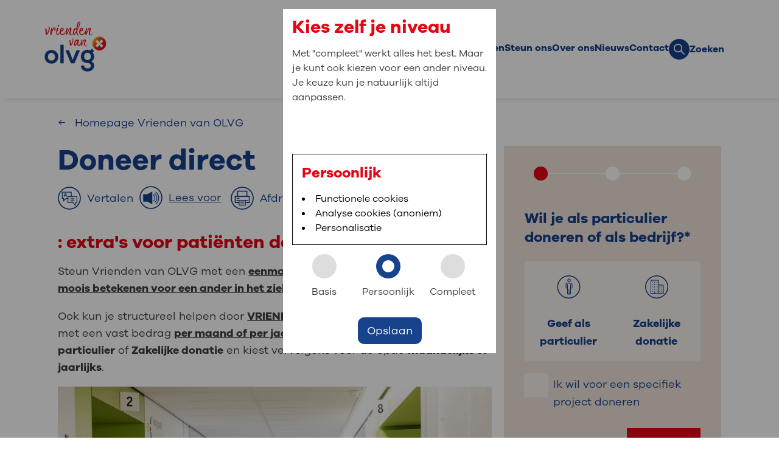

--- FILE ---
content_type: text/html; charset=utf-8
request_url: https://www.vriendenvanolvg.nl/doneer-direct/
body_size: 18786
content:
<!DOCTYPE html>

<html lang="nl" prefix="og: http://ogp.me/ns#" itemscope itemtype="http://schema.org/WebPage">
<head>
    
<meta name="viewport" content="width=device-width, initial-scale=1, shrink-to-fit=no">
<link rel="stylesheet" href="/dist/vriendenvanolvg.1213923957.css">
<script id="main-script" type="module" src="/public/scripts/script-start-bundle.6021fd16.js" data-global-settings='{
					&quot;recaptchaKey&quot; : &quot;&quot;,
					&quot;isTagmanagerActive&quot; : true,
					&quot;tagManagerContainerId&quot; : &quot;GTM-WBGSKJGX&quot;,
					&quot;isAnalyticsActive&quot; : false,
          &quot;currentCulture&quot; : &quot;nl-NL&quot;,
					&quot;analyticsIds&quot; : []
				}'></script>

<link rel="stylesheet" href="https://cdnjs.cloudflare.com/ajax/libs/tiny-slider/2.9.4/tiny-slider.css">



    <title>Doneer direct Vrienden van OLVG</title>
    <meta name="description" content="Doneer ook aan stichting Vrienden van OLVG. Snel en makkelijk doneren via je telefoon of met een handmatige overboeking. Steun eenmalig met een donatie.">
    <meta name="keywords" content="doneren,vrienden van olvg,eenmalig doneren,structureel doneren,word vriend,doneer per maand,doneer per jaar,nalaten aan vrienden van olvg,schenken aan vrienden van olvg,het goede doel van olvg,olvg,amsterdams goed doel,bijdragen aan de zorg van morgen,goed doen,ziekenhuis,stadziekenhuis van Amsterdam">
    <meta name="robots" content="INDEX,FOLLOW">
    <link rel="canonical" href="https://www.vriendenvanolvg.nl/doneer-direct/">
    <meta name="twitter:card" content="summary">
    <meta name="twitter:title" content="Doneer direct">
    <meta name="twitter:description" content="">
    <meta name="twitter:image:src" content="">
    <meta property="og:title" content="Doneer direct">
    <meta property="og:url" content="https://www.vriendenvanolvg.nl/doneer-direct/">
    <meta property="og:image" content="">
    <meta property="og:description" content="">
	<meta property="og:type" content="">


<link rel="apple-touch-icon" sizes="180x180" href="/Favicons/apple-touch-icon.png">
<link rel="icon" type="image/png" sizes="32x32" href="/Favicons/favicon-32x32.png">
<link rel="icon" type="image/png" sizes="16x16" href="/Favicons/favicon-16x16.png">
<link rel="manifest" href="/Favicons/site.webmanifest">
<link rel="mask-icon" href="/Favicons/safari-pinned-tab.svg" color="#e30613">
<link rel="shortcut icon" href="/Favicons/favicon.ico">
<meta name="msapplication-TileColor" content="#ffffff">
<meta name="msapplication-config" content="/Favicons/browserconfig.xml">
<meta name="theme-color" content="#ffffff">	<script>window.rsConf = { general: { usePost: true } }</script>
	<script src="https://cdn-eu.readspeaker.com/script/13037/webReader/webReader.js?pids=wr" type="text/javascript" id="rs_req_Init"></script>

    
    <script src="/App_Plugins/UmbracoForms/Assets/promise-polyfill/dist/polyfill.min.js?v=13.7.0" type="application/javascript"></script><script src="/App_Plugins/UmbracoForms/Assets/aspnet-client-validation/dist/aspnet-validation.min.js?v=13.7.0" type="application/javascript"></script>
</head>
<body class="pagetype-fundraiserPage">
    <div class="wrapper">
	<header id="layout-header" class="subsite-header">
		<div class="shadow-removal">

		</div>
		<div class="menu-container">
			<div class="container menu">
				<a href="https://www.vriendenvanolvg.nl/" target="_self" title="Homepage" class="header-logo-anchor" rel="noopener noreferrer">
					<img src="https://www.vriendenvanolvg.nl/media/0z2ln41w/logo_vriendenvanolvg-1.png" class="logo" alt="Logo">
				</a>

				<nav class="menu-items-container">
					<div class="menu-items mobile-collapsed">
							<div class="menu-item-container">
								<div class="menu-item active">
									<a href="https://www.vriendenvanolvg.nl/doneer-direct/" class="active" rel="noopener noreferrer">
										<div>
											Doneer direct
										</div>
									</a>
								</div>

							</div>
							<div class="menu-item-container">
								<div class="menu-item inactive">
									<a href="https://www.vriendenvanolvg.nl/projecten/" class="inactive" rel="noopener noreferrer">
										<div>
											Projecten
										</div>
									</a>
								</div>

							</div>
							<div class="menu-item-container">
								<div class="menu-item inactive">
									<a href="https://www.vriendenvanolvg.nl/steun-ons/" class="inactive" rel="noopener noreferrer">
										<div>
											Steun ons
										</div>
									</a>
										<span class="submenu-toggle" role="presentation">
											<svg>
												<use xmlns:xlink="http://www.w3.org/1999/xlink" xlink:href="/img/svg/icons.svg?v=11#expand_more"></use>
											</svg>
										</span>
								</div>

									<div class="submenu-extension"></div>
									<div class="submenu submenu-collapsed">
											<div class="submenu-item">
												<a href="https://www.vriendenvanolvg.nl/doneer-eenmalig/" rel="noopener noreferrer">
													<div>
														Doneer eenmalig
													</div>
												</a>
											</div>
											<div class="submenu-item">
												<a href="https://www.vriendenvanolvg.nl/doneer-per-maand-of-jaar/" rel="noopener noreferrer">
													<div>
														Doneer per maand of jaar
													</div>
												</a>
											</div>
											<div class="submenu-item">
												<a href="https://vriendenvanolvg.nl/grote-gift/" rel="noopener noreferrer">
													<div>
														Grote gift
													</div>
												</a>
											</div>
											<div class="submenu-item">
												<a href="https://www.vriendenvanolvg.nl/periodieke-schenking/" rel="noopener noreferrer">
													<div>
														Periodieke schenking
													</div>
												</a>
											</div>
											<div class="submenu-item">
												<a href="https://www.vriendenvanolvg.nl/word-bedrijfsvriend/" rel="noopener noreferrer">
													<div>
														Word bedrijfsvriend
													</div>
												</a>
											</div>
											<div class="submenu-item">
												<a href="https://www.vriendenvanolvg.nl/nalaten/" rel="noopener noreferrer">
													<div>
														Nalaten
													</div>
												</a>
											</div>
											<div class="submenu-item">
												<a href="https://www.vriendenvanolvg.nl/informatie-voor-notaris-en-executeur/" rel="noopener noreferrer">
													<div>
														Informatie voor notaris en executeur
													</div>
												</a>
											</div>
									</div>
							</div>
							<div class="menu-item-container">
								<div class="menu-item inactive">
									<a href="https://www.vriendenvanolvg.nl/over-ons/" class="inactive" rel="noopener noreferrer">
										<div>
											Over ons
										</div>
									</a>
										<span class="submenu-toggle" role="presentation">
											<svg>
												<use xmlns:xlink="http://www.w3.org/1999/xlink" xlink:href="/img/svg/icons.svg?v=11#expand_more"></use>
											</svg>
										</span>
								</div>

									<div class="submenu-extension"></div>
									<div class="submenu submenu-collapsed">
											<div class="submenu-item">
												<a href="https://www.vriendenvanolvg.nl/over-ons/team/" rel="noopener noreferrer">
													<div>
														Team
													</div>
												</a>
											</div>
											<div class="submenu-item">
												<a href="https://www.vriendenvanolvg.nl/over-ons/hoe-wij-werken/" rel="noopener noreferrer">
													<div>
														Hoe wij werken
													</div>
												</a>
											</div>
											<div class="submenu-item">
												<a href="https://www.vriendenvanolvg.nl/onze-vrienden/" rel="noopener noreferrer">
													<div>
														Onze vrienden
													</div>
												</a>
											</div>
											<div class="submenu-item">
												<a href="https://www.vriendenvanolvg.nl/over-ons/veelgestelde-vragen/" rel="noopener noreferrer">
													<div>
														Veelgestelde vragen
													</div>
												</a>
											</div>
											<div class="submenu-item">
												<a href="https://www.vriendenvanolvg.nl/over-ons/onze-ambassadeurs/" rel="noopener noreferrer">
													<div>
														Onze ambassadeurs
													</div>
												</a>
											</div>
									</div>
							</div>
							<div class="menu-item-container">
								<div class="menu-item inactive">
									<a href="https://www.vriendenvanolvg.nl/nieuws/" class="inactive" rel="noopener noreferrer">
										<div>
											Nieuws
										</div>
									</a>
								</div>

							</div>
							<div class="menu-item-container">
								<div class="menu-item inactive">
									<a href="https://www.vriendenvanolvg.nl/contact/" class="inactive" rel="noopener noreferrer">
										<div>
											Contact
										</div>
									</a>
								</div>

							</div>
					</div>
					<div class="menu-toggle-and-search">
						<button id="toggle-search" data-target="search-body" aria-controls="search-body" aria-expanded="false">
							<span class="icon icon-blue">
								<svg>
									<use xmlns:xlink="http://www.w3.org/1999/xlink" xlink:href="/img/svg/icons.svg?v=11#search"></use>
								</svg>
							</span>
							<span>Zoeken</span>
						</button>
						<button class="mobile-menu-toggle">
							<span class="icon">
								<svg>
									<use xmlns:xlink="http://www.w3.org/1999/xlink" xlink:href="/img/svg/icons.svg?v=11#hamburger"></use>
								</svg>
							</span>
							<span class="icon">
								<svg>
									<use xmlns:xlink="http://www.w3.org/1999/xlink" xlink:href="/img/svg/icons.svg?v=11#close"></use>
								</svg>
							</span>
						</button>
					</div>
				</nav>
			</div>
		</div>
			<section id="search-body" class="collapser" aria-hidden="true" aria-labelledby="header-search-menu-title" style="height: 0px;">
				<div class="container body-content">
					<div class="row">
						<div class="col-12 col-lg-8 offset-lg-2">
							<h2 id="header-search-menu-title">Waar bent u naar op zoek?</h2>
							<form action="https://www.vriendenvanolvg.nl/zoeken">
								<label for="search" class="visuallyhidden">Zoekwoorden</label>
								<input type="text" name="search" placeholder="vul hier uw zoekterm in" id="header-search-input">
								<button type="submit" aria-label="voer zoekopdracht uit">
									<svg aria-label="Zoek icoon">
										<use xmlns:xlink="http://www.w3.org/1999/xlink" xlink:href="/img/svg/icons.svg?v=11#search"></use>
									</svg>
								</button>
							</form>

						</div>
					</div>
				</div>
			</section>
	</header>

        <div id="maincontent" class="content maincontent">
            
<main class="container">
	<div class="row component-language-selection-container">
		

	</div>
	<div class="component-back-link">
    <a href="https://www.vriendenvanolvg.nl/" title="Homepage Vrienden van OLVG" target="_self" class="back-link" rel="noopener noreferrer">
        <span class="link-icon link-icon-arrow link-icon--blue">
            <svg class="breadcrumb__icon back-link-icon">
                <use xmlns:xlink="http://www.w3.org/1999/xlink" xlink:href="/img/svg/icons.svg?v=11#arrow-slim"></use>
            </svg>
            <span>Homepage Vrienden van OLVG</span>
        </span>
    </a>
</div>
	<div class="overlap-margin-bottom mosaic">
		<div class="item1">
			<h1 class="component-title-subtitle title-basics">
				Doneer direct
			</h1>
			
	<div class="component-readspeaker-play-button hide-print">
			<div id="readspeaker-translate">
				<button class="modal-show-button" data-modal-content-id="translate-dialog" title="Open translate dialog">
					<span class="rsbtn_text read-speaker-play-button">
						<?xml version="1.0" encoding="utf-8" ?>
<!-- Generator: Adobe Illustrator 26.4.1, SVG Export Plug-In . SVG Version: 6.00 Build 0)  -->
<svg version="1.1" id="Layer_1" xmlns="http://www.w3.org/2000/svg" xmlns:xlink="http://www.w3.org/1999/xlink" x="0px" y="0px" viewbox="0 0 1080 1080" style="enable-background:new 0 0 1080 1080;" xml:space="preserve" width="38" height="38">
<style type="text/css">
	.st0 {
		fill: currentColor;
	}

	.st1 {
		fill: none;
		stroke: currentColor;
		stroke-width: 21;
		stroke-miterlimit: 10;
	}

	.st2 {
		fill: currentColor;
	}

	.st3 {
		fill: currentColor;
		stroke: currentColor;
		stroke-width: 6.397;
		stroke-miterlimit: 10;
	}
</style>
<g>
<path class="st0" d="M540,52.8c65.79,0,129.59,12.87,189.63,38.27c58.01,24.54,110.12,59.67,154.88,104.43
		c44.76,44.76,79.89,96.87,104.43,154.88c25.39,60.03,38.27,123.83,38.27,189.63s-12.87,129.59-38.27,189.63
		C964.4,787.64,929.26,839.74,884.5,884.5c-44.76,44.76-96.87,79.89-154.88,104.43c-60.03,25.39-123.83,38.27-189.63,38.27
		s-129.59-12.87-189.63-38.27C292.36,964.4,240.26,929.26,195.5,884.5c-44.76-44.76-79.89-96.87-104.43-154.88
		C65.68,669.59,52.8,605.79,52.8,540s12.87-129.59,38.27-189.63c24.54-58.01,59.67-110.12,104.43-154.88s96.87-79.89,154.88-104.43
		C410.41,65.68,474.21,52.8,540,52.8 M540,4.8C244.42,4.8,4.8,244.42,4.8,540s239.62,535.2,535.2,535.2s535.2-239.62,535.2-535.2
		S835.58,4.8,540,4.8L540,4.8z"></path>
</g>
<polygon class="st1" points="472.55,463.28 888.09,463.28 888.09,752.9 825.24,752.9 822.63,752.9 822.63,866.88 708.65,752.9
	472.55,752.9 "></polygon>
<polygon class="st1" points="472.55,463.28 625.85,463.28 625.85,261.48 210.3,261.48 210.3,551.1 273.16,551.1 275.77,551.1
	275.77,665.08 389.75,551.1 472.55,551.1 "></polygon>
<g>
<path class="st2" d="M397.02,463.28l-10.75-27.91h-64.52L311,463.28h-40.49l64.06-153.28h38.66l64.06,153.28H397.02z
		 M354.01,352.55l-19.45,50.33h39.12L354.01,352.55z"></path>
</g>
<g>
<path class="st3" d="M774.09,628.49v13.31h-86.28v44.91c0,16.63-9.98,16.84-44.49,16.84c-1.04-3.74-3.74-9.35-6.03-13.31
		c8.32,0.21,16.42,0.42,22.25,0.42c12.89,0,13.51,0,13.51-4.16v-44.7h-86.49v-13.31h86.49v-19.33l6.45,0.42
		c11.23-6.45,23.08-15.18,32.23-23.7h-86.07v-12.89h100.21l2.49-0.83l11.02,6.86c-0.42,1.04-1.87,1.66-3.12,1.87
		c-11.85,12.06-30.77,26.61-48.44,36.59v11.02H774.09z M607.97,549.9v35.34h-13.72V536.6h78.38v-26.61l18.71,1.25
		c-0.21,1.45-1.25,2.49-4.16,2.91v22.45h79.84v48.65h-14.14V549.9H607.97z"></path>
</g>
</svg>

						<span class="button-description">Vertalen</span>
					</span>
				</button>
			</div>
			<div id="readspeaker_button1" class="rs_skip rsbtn rs_preserve">
				<a rel="nofollow noopener noreferrer" class="rsbtn_play" accesskey="L" title="Laat de tekst voorlezen met ReadSpeaker webReader" href="https://app-eu.readspeaker.com/cgi-bin/rsent?customerid=13037&amp;readid=maincontent&amp;lang=nl_nl&usepost=true&amp;url=https://www.vriendenvanolvg.nl/doneer-direct/" role="button">
					<span class="rsbtn_left rsimg rspart icon-bubble-placeholder blue">
						<span class="rsbtn_text read-speaker-play-button">
							<?xml version="1.0" encoding="utf-8"?>
<!-- Generator: Adobe Illustrator 26.4.1, SVG Export Plug-In . SVG Version: 6.00 Build 0)  -->
<svg version="1.1" id="Layer_1" xmlns="http://www.w3.org/2000/svg" xmlns:xlink="http://www.w3.org/1999/xlink" x="0px" y="0px" viewbox="0 0 1080 1080" style="enable-background:new 0 0 1080 1080;" xml:space="preserve">
	<style type="text/css">
		.st0{fill:currentColor;}
		.st1{fill:none;stroke:currentColor;stroke-width:35.0994;stroke-linecap:round;stroke-miterlimit:10;}
	</style>
	<g>
		<path class="st0" d="M540,52.8c65.79,0,129.59,12.87,189.63,38.27c58.01,24.54,110.12,59.67,154.88,104.43
		c44.76,44.76,79.89,96.87,104.43,154.88c25.39,60.03,38.27,123.83,38.27,189.63s-12.87,129.59-38.27,189.63
		C964.4,787.64,929.26,839.74,884.5,884.5c-44.76,44.76-96.87,79.89-154.88,104.43c-60.03,25.39-123.83,38.27-189.63,38.27
		s-129.59-12.87-189.63-38.27C292.36,964.4,240.26,929.26,195.5,884.5c-44.76-44.76-79.89-96.87-104.43-154.88
		C65.68,669.59,52.8,605.79,52.8,540s12.87-129.59,38.27-189.63c24.54-58.01,59.67-110.12,104.43-154.88s96.87-79.89,154.88-104.43
		C410.41,65.68,474.21,52.8,540,52.8 M540,4.8C244.42,4.8,4.8,244.42,4.8,540s239.62,535.2,535.2,535.2s535.2-239.62,535.2-535.2
		S835.58,4.8,540,4.8L540,4.8z"></path>
	</g>
	<path class="st1" d="M767.93,289.51c78.26,43.98,133.29,148.41,133.29,270.24c0,114.99-49.03,214.48-120.33,262.27"></path>
	<path class="st1" d="M719.03,360.44c57.41,32.26,97.79,108.88,97.79,198.25c0,84.36-35.97,157.34-88.28,192.4"></path>
	<path class="st1" d="M651.32,410.33c42.75,24.02,72.81,81.07,72.81,147.62c0,62.81-26.78,117.16-65.73,143.26"></path>
	<path class="st0" d="M596.19,259.68L382.42,380.47h-194.4c-5.08,0-9.24,4.16-9.24,9.24v332.12c0,5.08,4.16,9.24,9.24,9.24h194.4
	l213.76,120.79c4.7,2.66,10.52-0.74,10.52-6.14v-579.9C606.71,260.42,600.89,257.02,596.19,259.68z"></path>
</svg>
							<span class="button-description">Lees voor</span>
						</span>
					</span>
					<span class="rsbtn_right rsimg rsplay rspart"></span>
				</a>
			</div>
		<button title="Print page" onclick="window.print()">
			<span class="rsbtn_text read-speaker-play-button">
				<img src="/img/printer-01.png" alt="print icon">
				<span class="button-description">Afdrukken</span>
			</span>
		</button>
	</div>

			<p class="intro">
				
			</p>
		</div>
		<div class="item3">
			<h2>: extra's voor patiënten dankzij jouw steun</h2>
<p>Steun Vrienden van OLVG met een <strong><span style="text-decoration: underline;">eenmalige bijdrage, snel en makkelijk iets moois betekenen voor een ander in het ziekenhuis.</span></strong></p>
<p>Ook kun je structureel helpen door <span style="text-decoration: underline;"><strong>VRIEND</strong></span> van OLVG te worden, je steunt dan met een vast bedrag <span style="text-decoration: underline;"><strong>per maand of per jaar</strong></span>.&nbsp;Hoe doe je dat? Klik op&nbsp;<strong>Geef als particulier</strong> of <strong>Zakelijke donatie</strong> en kiest vervolgens voor de optie <strong>maandelijks of jaarlijks</strong>.</p>
<p><img src="https://www.vriendenvanolvg.nl/media/y12n2140/mf05379.jpg?mode=crop&amp;width=900&amp;height=600" alt="Foto van patiënt met zorgverlener" width="900" height="600"></p>
			

		</div>
		<div class="item2 form">
			<section>
<form action="/doneer-direct/" class="fundraiser-form" enctype="multipart/form-data" id="fundForm" method="post">        <div class="progress-bar">
            <span class="step"></span>
            <span class="line"></span>
            <span class="step"></span>
            <span class="line"></span>
            <span class="step"></span>
        </div>
        <!-- One "tab" for each step in the form: -->
        <div class="tab">
            <h3>Wil je als particulier doneren of als bedrijf?*</h3>
            <div class="radio-container">
                <label class="custom-radio">
                    <input type="radio" name="businessOrPrivate" value="private">
                    <span class="radio-btn">
                        <?xml version="1.0" encoding="utf-8" ?>
<svg width="39" height="38" viewbox="0 0 39 38" xmlns="http://www.w3.org/2000/svg">
	<path fill-rule="evenodd" clip-rule="evenodd" d="M17.5 15.4C17.8314 15.4 18.1 15.6686 18.1 16V29.7568C18.099 29.8415 18.1149 29.9256 18.1469 30.0041C18.1789 30.0825 18.2262 30.1538 18.2862 30.2137C18.3461 30.2737 18.4174 30.321 18.4958 30.353C18.5743 30.385 18.6584 30.4009 18.7431 30.4L18.7568 30.3998C18.8416 30.4008 18.9256 30.385 19.0041 30.353C19.0826 30.321 19.1539 30.2737 19.2138 30.2137C19.2737 30.1538 19.3211 30.0825 19.353 30.0041C19.385 29.9256 19.401 29.8415 19.4 29.7568C19.3962 29.4254 19.6618 29.1538 19.9931 29.15C20.3245 29.1462 20.5961 29.4117 20.5999 29.7431C20.6027 29.9877 20.5566 30.2304 20.4643 30.4569C20.372 30.6835 20.2353 30.8893 20.0623 31.0623C19.8893 31.2352 19.6835 31.3719 19.457 31.4642C19.2326 31.5557 18.9923 31.6018 18.75 31.5999C18.5077 31.6018 18.2674 31.5557 18.043 31.4642C17.8164 31.3719 17.6106 31.2352 17.4376 31.0623C17.2647 30.8893 17.128 30.6835 17.0357 30.4569C16.9438 30.2315 16.8977 29.9902 16.9 29.7468V16C16.9 15.6686 17.1686 15.4 17.5 15.4Z"></path>
	<path fill-rule="evenodd" clip-rule="evenodd" d="M22.5 15.4C22.8313 15.4 23.1 15.6686 23.1 16V29.7468C23.1023 29.9902 23.0561 30.2315 22.9643 30.4569C22.872 30.6835 22.7353 30.8893 22.5623 31.0623C22.3893 31.2352 22.1835 31.3719 21.957 31.4642C21.7326 31.5557 21.4923 31.6018 21.25 31.5999C21.0077 31.6018 20.7674 31.5557 20.543 31.4642C20.3164 31.3719 20.1106 31.2352 19.9376 31.0623C19.7647 30.8893 19.628 30.6835 19.5357 30.4569C19.4438 30.2315 19.3977 29.9902 19.4 29.7468V22.6666C19.4 22.3352 19.6686 22.0666 20 22.0666C20.3314 22.0666 20.6 22.3352 20.6 22.6666V29.7568C20.599 29.8415 20.6149 29.9256 20.6469 30.0041C20.6789 30.0825 20.7262 30.1538 20.7862 30.2137C20.8461 30.2737 20.9174 30.321 20.9958 30.353C21.0743 30.385 21.1584 30.4009 21.2431 30.4L21.2568 30.3998C21.3416 30.4008 21.4256 30.385 21.5041 30.353C21.5826 30.321 21.6539 30.2737 21.7138 30.2137C21.7737 30.1538 21.8211 30.0825 21.853 30.0041C21.885 29.9256 21.901 29.8415 21.9 29.7568L21.8999 29.7499L21.9 16C21.9 15.6686 22.1686 15.4 22.5 15.4Z"></path>
	<path fill-rule="evenodd" clip-rule="evenodd" d="M17.5 13.2667C16.9961 13.2667 16.5128 13.4668 16.1565 13.8231C15.8002 14.1795 15.6 14.6627 15.6 15.1666V19.7571C15.599 19.8418 15.6149 19.9258 15.6468 20.0043C15.6788 20.0828 15.7261 20.154 15.786 20.2139C15.8459 20.2738 15.9172 20.3212 15.9956 20.3531C16.0741 20.3851 16.1582 20.401 16.2429 20.4L16.25 20.3999L16.2571 20.4C16.3418 20.401 16.4259 20.3851 16.5043 20.3531C16.5828 20.3212 16.6541 20.2738 16.714 20.2139C16.7739 20.154 16.8212 20.0828 16.8531 20.0043C16.8851 19.9258 16.901 19.8418 16.9 19.7571L16.8999 19.75L16.9 15.1666C16.9 14.8353 17.1686 14.5666 17.5 14.5666C17.8314 14.5666 18.1 14.8353 18.1 15.1666V19.7467C18.1024 19.9901 18.0563 20.2315 17.9645 20.4569C17.8722 20.6836 17.7355 20.8894 17.5625 21.0625C17.3895 21.2355 17.1836 21.3722 16.957 21.4645C16.7325 21.5559 16.4923 21.6019 16.25 21.6C16.0077 21.6019 15.7674 21.5559 15.543 21.4645C15.3164 21.3722 15.1105 21.2355 14.9375 21.0625C14.7645 20.8894 14.6278 20.6836 14.5355 20.4569C14.4437 20.2315 14.3976 19.9901 14.4 19.7467V15.1666C14.4 14.3445 14.7266 13.556 15.308 12.9746C15.8893 12.3933 16.6778 12.0667 17.5 12.0667H22.5C23.3221 12.0667 24.1106 12.3933 24.692 12.9746C25.2734 13.556 25.6 14.3445 25.6 15.1666V19.7467C25.6023 19.9901 25.5563 20.2315 25.4645 20.4569C25.3722 20.6836 25.2355 20.8894 25.0625 21.0625C24.8894 21.2355 24.6836 21.3722 24.4569 21.4645C24.2325 21.5559 23.9922 21.6019 23.75 21.6C23.5077 21.6019 23.2674 21.5559 23.043 21.4645C22.8164 21.3722 22.6105 21.2355 22.4375 21.0625C22.2644 20.8894 22.1277 20.6836 22.0355 20.4569C21.9436 20.2315 21.8976 19.9901 21.9 19.7468V15.1666C21.9 14.8353 22.1686 14.5666 22.5 14.5666C22.8313 14.5666 23.1 14.8353 23.1 15.1666V19.7571C23.099 19.8418 23.1149 19.9258 23.1468 20.0043C23.1788 20.0828 23.2261 20.154 23.286 20.2139C23.3459 20.2738 23.4172 20.3212 23.4956 20.3531C23.5741 20.3851 23.6581 20.401 23.7428 20.4L23.75 20.3999L23.7571 20.4C23.8418 20.401 23.9258 20.3851 24.0043 20.3531C24.0828 20.3212 24.154 20.2738 24.2139 20.2139C24.2738 20.154 24.3212 20.0828 24.3531 20.0043C24.3851 19.9258 24.401 19.8418 24.4 19.7571L24.3999 19.75L24.4 15.1666C24.4 14.6627 24.1998 14.1795 23.8435 13.8231C23.4871 13.4668 23.0039 13.2667 22.5 13.2667H17.5Z"></path>
	<path fill-rule="evenodd" clip-rule="evenodd" d="M20 6.60002C19.1808 6.60002 18.5167 7.26413 18.5167 8.08335C18.5167 8.90257 19.1808 9.56668 20 9.56668C20.8192 9.56668 21.4833 8.90257 21.4833 8.08335C21.4833 7.26413 20.8192 6.60002 20 6.60002ZM17.3167 8.08335C17.3167 6.60139 18.518 5.40002 20 5.40002C21.4819 5.40002 22.6833 6.60139 22.6833 8.08335C22.6833 9.56531 21.4819 10.7667 20 10.7667C18.518 10.7667 17.3167 9.56531 17.3167 8.08335Z"></path>
	<path fill-rule="evenodd" clip-rule="evenodd" d="M19.5 36.5C29.165 36.5 37 28.665 37 19C37 9.33502 29.165 1.5 19.5 1.5C9.83502 1.5 2 9.33502 2 19C2 28.665 9.83502 36.5 19.5 36.5ZM19.5 38C29.9934 38 38.5 29.4934 38.5 19C38.5 8.50659 29.9934 0 19.5 0C9.00659 0 0.5 8.50659 0.5 19C0.5 29.4934 9.00659 38 19.5 38Z"></path>
</svg>

                        <p class="">Geef als particulier</p>
                    </span>
                </label>
                <label class="custom-radio">
                    <input type="radio" name="businessOrPrivate" value="corporate">
                    <span class="radio-btn">
                        <?xml version="1.0" encoding="utf-8" ?>
<svg width="38" height="38" viewbox="0 0 38 38" xmlns="http://www.w3.org/2000/svg"><path fill-rule="evenodd" clip-rule="evenodd" d="M11.0624 8.60002C10.8071 8.60002 10.5623 8.70143 10.3818 8.88193C10.2013 9.06244 10.0999 9.30725 10.0999 9.56252V29.275H15.1499V26.75C15.1499 26.4187 15.4185 26.15 15.7499 26.15C16.0813 26.15 16.3499 26.4187 16.3499 26.75V29.275H21.3999V9.56252C21.3999 9.30725 21.2985 9.06244 21.118 8.88193C20.9375 8.70143 20.6927 8.60002 20.4374 8.60002H11.0624ZM22.5999 15.2245V9.56252C22.5999 8.98899 22.3721 8.43895 21.9665 8.03341C21.561 7.62786 21.0109 7.40002 20.4374 7.40002H11.0624C10.4889 7.40002 9.93883 7.62786 9.53328 8.03341C9.12774 8.43895 8.8999 8.98899 8.8999 9.56252V29.875C8.8999 30.2064 9.16853 30.475 9.4999 30.475H21.8046C21.8397 30.475 21.8745 30.4727 21.9089 30.4682C21.9386 30.4727 21.9689 30.475 21.9999 30.475H29.8124C30.1438 30.475 30.4124 30.2064 30.4124 29.875V17.375C30.4124 16.8015 30.1846 16.2515 29.779 15.8459C29.3735 15.4404 28.8234 15.2125 28.2499 15.2125H22.7812C22.7202 15.2125 22.6597 15.2166 22.5999 15.2245ZM22.5999 16.5938V29.275H29.2124V17.375C29.2124 17.1198 29.111 16.8749 28.9305 16.6944C28.75 16.5139 28.5052 16.4125 28.2499 16.4125H22.7812C22.7331 16.4125 22.687 16.4316 22.653 16.4656C22.619 16.4996 22.5999 16.5457 22.5999 16.5938Z"></path>
	<path d="M11.9456 27.5249C11.7838 27.5461 11.6194 27.516 11.4755 27.439C11.3317 27.362 11.2155 27.2419 11.1434 27.0955C11.0713 26.9491 11.0468 26.7838 11.0735 26.6228C11.1001 26.4618 11.1764 26.3132 11.2918 26.1978C11.4072 26.0824 11.5558 26.0061 11.7168 25.9795C11.8778 25.9528 12.0431 25.9773 12.1895 26.0494C12.3359 26.1215 12.456 26.2377 12.533 26.3815C12.61 26.5254 12.6401 26.6898 12.6189 26.8516C12.5966 27.0223 12.5184 27.1809 12.3967 27.3027C12.2749 27.4244 12.1163 27.5026 11.9456 27.5249ZM11.9456 23.6186C11.7838 23.6398 11.6194 23.6098 11.4755 23.5328C11.3317 23.4557 11.2155 23.3356 11.1434 23.1892C11.0713 23.0429 11.0468 22.8776 11.0735 22.7166C11.1001 22.5556 11.1764 22.407 11.2918 22.2916C11.4072 22.1762 11.5558 22.0998 11.7168 22.0732C11.8778 22.0466 12.0431 22.0711 12.1895 22.1432C12.3359 22.2153 12.456 22.3314 12.533 22.4753C12.61 22.6191 12.6401 22.7835 12.6189 22.9453C12.5966 23.1161 12.5184 23.2747 12.3967 23.3964C12.2749 23.5182 12.1163 23.5963 11.9456 23.6186ZM11.9456 19.7124C11.7838 19.7336 11.6194 19.7035 11.4755 19.6265C11.3317 19.5495 11.2155 19.4294 11.1434 19.283C11.0713 19.1366 11.0468 18.9713 11.0735 18.8103C11.1001 18.6493 11.1764 18.5007 11.2918 18.3853C11.4072 18.2699 11.5558 18.1936 11.7168 18.167C11.8778 18.1403 12.0431 18.1648 12.1895 18.2369C12.3359 18.309 12.456 18.4252 12.533 18.569C12.61 18.7129 12.6401 18.8773 12.6189 19.0391C12.5966 19.2098 12.5184 19.3684 12.3967 19.4902C12.2749 19.6119 12.1163 19.6901 11.9456 19.7124ZM11.9456 15.8061C11.7838 15.8273 11.6194 15.7973 11.4755 15.7203C11.3317 15.6432 11.2155 15.5231 11.1434 15.3767C11.0713 15.2304 11.0468 15.0651 11.0735 14.9041C11.1001 14.7431 11.1764 14.5945 11.2918 14.4791C11.4072 14.3637 11.5558 14.2873 11.7168 14.2607C11.8778 14.2341 12.0431 14.2586 12.1895 14.3307C12.3359 14.4028 12.456 14.5189 12.533 14.6628C12.61 14.8066 12.6401 14.971 12.6189 15.1328C12.5966 15.3036 12.5184 15.4622 12.3967 15.5839C12.2749 15.7057 12.1163 15.7838 11.9456 15.8061ZM11.9456 11.8999C11.7838 11.9211 11.6194 11.891 11.4755 11.814C11.3317 11.737 11.2155 11.6169 11.1434 11.4705C11.0713 11.3241 11.0468 11.1588 11.0735 10.9978C11.1001 10.8368 11.1764 10.6882 11.2918 10.5728C11.4072 10.4574 11.5558 10.3811 11.7168 10.3545C11.8778 10.3278 12.0431 10.3523 12.1895 10.4244C12.3359 10.4965 12.456 10.6127 12.533 10.7565C12.61 10.9004 12.6401 11.0648 12.6189 11.2266C12.5966 11.3973 12.5184 11.5559 12.3967 11.6777C12.2749 11.7994 12.1163 11.8776 11.9456 11.8999ZM15.8518 23.6186C15.69 23.6398 15.5256 23.6098 15.3818 23.5328C15.2379 23.4557 15.1218 23.3356 15.0497 23.1892C14.9776 23.0429 14.9531 22.8776 14.9797 22.7166C15.0063 22.5556 15.0827 22.407 15.1981 22.2916C15.3134 22.1762 15.4621 22.0998 15.6231 22.0732C15.7841 22.0466 15.9493 22.0711 16.0957 22.1432C16.2421 22.2153 16.3622 22.3314 16.4393 22.4753C16.5163 22.6191 16.5463 22.7835 16.5251 22.9453C16.5028 23.1161 16.4247 23.2747 16.3029 23.3964C16.1811 23.5182 16.0226 23.5963 15.8518 23.6186ZM15.8518 19.7124C15.69 19.7336 15.5256 19.7035 15.3818 19.6265C15.2379 19.5495 15.1218 19.4294 15.0497 19.283C14.9776 19.1366 14.9531 18.9713 14.9797 18.8103C15.0063 18.6493 15.0827 18.5007 15.1981 18.3853C15.3134 18.2699 15.4621 18.1936 15.6231 18.167C15.7841 18.1403 15.9493 18.1648 16.0957 18.2369C16.2421 18.309 16.3622 18.4252 16.4393 18.569C16.5163 18.7129 16.5463 18.8773 16.5251 19.0391C16.5028 19.2098 16.4247 19.3684 16.3029 19.4902C16.1811 19.6119 16.0226 19.6901 15.8518 19.7124ZM15.8518 15.8061C15.69 15.8273 15.5256 15.7973 15.3818 15.7203C15.2379 15.6432 15.1218 15.5231 15.0497 15.3767C14.9776 15.2304 14.9531 15.0651 14.9797 14.9041C15.0063 14.7431 15.0827 14.5945 15.1981 14.4791C15.3134 14.3637 15.4621 14.2873 15.6231 14.2607C15.7841 14.2341 15.9493 14.2586 16.0957 14.3307C16.2421 14.4028 16.3622 14.5189 16.4393 14.6628C16.5163 14.8066 16.5463 14.971 16.5251 15.1328C16.5028 15.3036 16.4247 15.4622 16.3029 15.5839C16.1811 15.7057 16.0226 15.7838 15.8518 15.8061ZM15.8518 11.8999C15.69 11.9211 15.5256 11.891 15.3818 11.814C15.2379 11.737 15.1218 11.6169 15.0497 11.4705C14.9776 11.3241 14.9531 11.1588 14.9797 10.9978C15.0063 10.8368 15.0827 10.6882 15.1981 10.5728C15.3134 10.4574 15.4621 10.3811 15.6231 10.3545C15.7841 10.3278 15.9493 10.3523 16.0957 10.4244C16.2421 10.4965 16.3622 10.6127 16.4393 10.7565C16.5163 10.9004 16.5463 11.0648 16.5251 11.2266C16.5028 11.3973 16.4247 11.5559 16.3029 11.6777C16.1811 11.7994 16.0226 11.8776 15.8518 11.8999ZM19.7581 27.5249C19.5962 27.5461 19.4319 27.516 19.288 27.439C19.1442 27.362 19.028 27.2419 18.9559 27.0955C18.8838 26.9491 18.8593 26.7838 18.886 26.6228C18.9126 26.4618 18.9889 26.3132 19.1043 26.1978C19.2197 26.0824 19.3683 26.0061 19.5293 25.9795C19.6903 25.9528 19.8556 25.9773 20.002 26.0494C20.1484 26.1215 20.2685 26.2377 20.3455 26.3815C20.4225 26.5254 20.4526 26.6898 20.4314 26.8516C20.4091 27.0223 20.3309 27.1809 20.2092 27.3027C20.0874 27.4244 19.9288 27.5026 19.7581 27.5249ZM19.7581 23.6186C19.5962 23.6398 19.4319 23.6098 19.288 23.5328C19.1442 23.4557 19.028 23.3356 18.9559 23.1892C18.8838 23.0429 18.8593 22.8776 18.886 22.7166C18.9126 22.5556 18.9889 22.407 19.1043 22.2916C19.2197 22.1762 19.3683 22.0998 19.5293 22.0732C19.6903 22.0466 19.8556 22.0711 20.002 22.1432C20.1484 22.2153 20.2685 22.3314 20.3455 22.4753C20.4225 22.6191 20.4526 22.7835 20.4314 22.9453C20.4091 23.1161 20.3309 23.2747 20.2092 23.3964C20.0874 23.5182 19.9288 23.5963 19.7581 23.6186ZM19.7581 19.7124C19.5962 19.7336 19.4319 19.7035 19.288 19.6265C19.1442 19.5495 19.028 19.4294 18.9559 19.283C18.8838 19.1366 18.8593 18.9713 18.886 18.8103C18.9126 18.6493 18.9889 18.5007 19.1043 18.3853C19.2197 18.2699 19.3683 18.1936 19.5293 18.167C19.6903 18.1403 19.8556 18.1648 20.002 18.2369C20.1484 18.309 20.2685 18.4252 20.3455 18.569C20.4225 18.7129 20.4526 18.8773 20.4314 19.0391C20.4091 19.2098 20.3309 19.3684 20.2092 19.4902C20.0874 19.6119 19.9288 19.6901 19.7581 19.7124Z"></path>
	<path d="M20.2099 15.5843C20.514 15.2802 20.5128 14.7858 20.2071 14.4801C19.9014 14.1745 19.4071 14.1732 19.1029 14.4774C18.7988 14.7815 18.8 15.2759 19.1057 15.5815C19.4114 15.8872 19.9057 15.8884 20.2099 15.5843Z"></path>
	<path d="M19.7581 11.8999C19.5962 11.9211 19.4319 11.891 19.288 11.814C19.1442 11.737 19.028 11.6169 18.9559 11.4705C18.8838 11.3241 18.8593 11.1588 18.886 10.9978C18.9126 10.8368 18.9889 10.6882 19.1043 10.5728C19.2197 10.4574 19.3683 10.3811 19.5293 10.3545C19.6903 10.3278 19.8556 10.3523 20.002 10.4244C20.1484 10.4965 20.2685 10.6127 20.3455 10.7565C20.4225 10.9004 20.4526 11.0648 20.4314 11.2266C20.4091 11.3973 20.3309 11.5559 20.2092 11.6777C20.0874 11.7994 19.9288 11.8776 19.7581 11.8999Z"></path>
	<path d="M26.9722 26.1004C27.1007 26.0146 27.2517 25.9687 27.4062 25.9687C27.6135 25.9687 27.8122 26.0511 27.9587 26.1976C28.1052 26.3441 28.1875 26.5428 28.1875 26.75C28.1875 26.9045 28.1417 27.0556 28.0558 27.184C27.97 27.3125 27.848 27.4127 27.7052 27.4718C27.5625 27.5309 27.4054 27.5464 27.2538 27.5162C27.1023 27.4861 26.9631 27.4117 26.8538 27.3024C26.7446 27.1932 26.6702 27.054 26.64 26.9024C26.6099 26.7509 26.6253 26.5938 26.6845 26.451C26.7436 26.3083 26.8437 26.1863 26.9722 26.1004Z"></path>
	<path d="M26.9722 22.1942C27.1007 22.1083 27.2517 22.0625 27.4062 22.0625C27.6135 22.0625 27.8122 22.1448 27.9587 22.2913C28.1052 22.4378 28.1875 22.6365 28.1875 22.8437C28.1875 22.9983 28.1417 23.1493 28.0558 23.2778C27.97 23.4063 27.848 23.5064 27.7052 23.5655C27.5625 23.6247 27.4054 23.6401 27.2538 23.61C27.1023 23.5798 26.9631 23.5054 26.8538 23.3962C26.7446 23.2869 26.6702 23.1477 26.64 22.9962C26.6099 22.8446 26.6253 22.6875 26.6845 22.5448C26.7436 22.402 26.8437 22.28 26.9722 22.1942Z"></path>
	<path d="M26.9722 18.2879C27.1007 18.2021 27.2517 18.1562 27.4062 18.1562C27.6135 18.1562 27.8122 18.2386 27.9587 18.3851C28.1052 18.5316 28.1875 18.7303 28.1875 18.9375C28.1875 19.092 28.1417 19.2431 28.0558 19.3715C27.97 19.5 27.848 19.6001 27.7052 19.6593C27.5625 19.7184 27.4054 19.7339 27.2538 19.7037C27.1023 19.6736 26.9631 19.5992 26.8538 19.4899C26.7446 19.3807 26.6702 19.2415 26.64 19.0899C26.6099 18.9384 26.6253 18.7813 26.6845 18.6385C26.7436 18.4958 26.8437 18.3738 26.9722 18.2879Z"></path>
	<path d="M23.8472 26.1004C23.9757 26.0146 24.1267 25.9687 24.2813 25.9687C24.4885 25.9687 24.6872 26.0511 24.8337 26.1976C24.9802 26.3441 25.0625 26.5428 25.0625 26.75C25.0625 26.9045 25.0167 27.0556 24.9308 27.184C24.845 27.3125 24.723 27.4127 24.5802 27.4718C24.4375 27.5309 24.2804 27.5464 24.1288 27.5162C23.9773 27.4861 23.8381 27.4117 23.7288 27.3024C23.6196 27.1932 23.5452 27.054 23.515 26.9024C23.4849 26.7509 23.5003 26.5938 23.5595 26.451C23.6186 26.3083 23.7187 26.1863 23.8472 26.1004Z"></path>
	<path d="M23.8472 22.1942C23.9757 22.1083 24.1267 22.0625 24.2813 22.0625C24.4885 22.0625 24.6872 22.1448 24.8337 22.2913C24.9802 22.4378 25.0625 22.6365 25.0625 22.8437C25.0625 22.9983 25.0167 23.1493 24.9308 23.2778C24.845 23.4063 24.723 23.5064 24.5802 23.5655C24.4375 23.6247 24.2804 23.6401 24.1288 23.61C23.9773 23.5798 23.8381 23.5054 23.7288 23.3962C23.6196 23.2869 23.5452 23.1477 23.515 22.9962C23.4849 22.8446 23.5003 22.6875 23.5595 22.5448C23.6186 22.402 23.7187 22.28 23.8472 22.1942Z"></path>
	<path d="M23.8472 18.2879C23.9757 18.2021 24.1267 18.1562 24.2813 18.1562C24.4885 18.1562 24.6872 18.2386 24.8337 18.3851C24.9802 18.5316 25.0625 18.7303 25.0625 18.9375C25.0625 19.092 25.0167 19.2431 24.9308 19.3715C24.845 19.5 24.723 19.6001 24.5802 19.6593C24.4375 19.7184 24.2804 19.7339 24.1288 19.7037C23.9773 19.6736 23.8381 19.5992 23.7288 19.4899C23.6196 19.3807 23.5452 19.2415 23.515 19.0899C23.4849 18.9384 23.5003 18.7813 23.5595 18.6385C23.6186 18.4958 23.7187 18.3738 23.8472 18.2879Z"></path>
	<path fill-rule="evenodd" clip-rule="evenodd" d="M19 36.5C28.665 36.5 36.5 28.665 36.5 19C36.5 9.33502 28.665 1.5 19 1.5C9.33502 1.5 1.5 9.33502 1.5 19C1.5 28.665 9.33502 36.5 19 36.5ZM19 38C29.4934 38 38 29.4934 38 19C38 8.50659 29.4934 0 19 0C8.50659 0 0 8.50659 0 19C0 29.4934 8.50659 38 19 38Z"></path>
</svg>

                        <p class="">Zakelijke donatie</p>
                    </span>
                </label>
            </div>
      <span class="error-message">Maak een keuze</span>
            <label class="checkbox-text">
                <input type="checkbox" name="showProjects" id="showProjects">
                <span>Ik wil voor een specifiek project doneren</span>
            </label>

            <div id="projectDropdown">
                <select class="dropdown" id="SelectedProject" name="SelectedProject"><option value="">Selecteer project</option>
<option value="V0035 Prettig verblijf op afdeling Geriatrie">Prettig verblijf op afdeling Geriatrie</option>
<option value="V0036 Kunst in OLVG">Kunst in OLVG</option>
<option value="V0033 Nieuwe inrichting SEH/Huisartsenpost, OLVG, locatie West">Nieuwe inrichting SEH/Huisartsenpost, OLVG, locatie West</option>
<option value="V0022 Qwiek.up biedt afleiding aan pati&#xEB;nten op de IC">Qwiek.up biedt afleiding aan pati&#xEB;nten op de IC</option>
<option value="V0024 Muziek aan het bed">Muziek aan het bed</option>
<option value="V0026 AMICA-5 studie: Familie als medicijn">AMICA-5 studie: Familie als medicijn</option>
<option value="V0027 Nierfalen">Nierfalen</option>
</select>
            </div>
        </div>
        <div class="tab">
            <h3>Hoe vaak wil je geven? <span>*</span></h3>
            <div class="radio-container">
                <label class="custom-radio">
                    <input type="radio" name="interval" value=one-time>
                    <span class="radio-btn">
                        <?xml version="1.0" encoding="utf-8"?>
<!-- Generator: Adobe Illustrator 26.4.1, SVG Export Plug-In . SVG Version: 6.00 Build 0)  -->
<svg width="38" height="38" viewbox="0 0 38 38" xmlns="http://www.w3.org/2000/svg">
    <path fill-rule="evenodd" clip-rule="evenodd" d="M8.25 19C8.25 13.065 13.065 8.25 19 8.25C24.935 8.25 29.75 13.065 29.75 19C29.75 24.935 24.935 29.75 19 29.75C13.065 29.75 8.25 24.935 8.25 19ZM19 9.75C13.8934 9.75 9.75 13.8934 9.75 19C9.75 24.1066 13.8934 28.25 19 28.25C24.1066 28.25 28.25 24.1066 28.25 19C28.25 13.8934 24.1066 9.75 19 9.75Z"></path>
    <path fill-rule="evenodd" clip-rule="evenodd" d="M24.4824 14.2591C24.7996 14.5255 24.8407 14.9986 24.5743 15.3157L17.5743 23.6491C17.4347 23.8153 17.2299 23.9128 17.0128 23.9166C16.7958 23.9203 16.5878 23.8297 16.4425 23.6684L13.4425 20.3351C13.1654 20.0272 13.1904 19.553 13.4983 19.2759C13.8062 18.9988 14.2804 19.0237 14.5575 19.3316L16.9805 22.0238L23.4257 14.3509C23.6921 14.0338 24.1652 13.9926 24.4824 14.2591Z"></path>
    <path fill-rule="evenodd" clip-rule="evenodd" d="M19 36.5C28.665 36.5 36.5 28.665 36.5 19C36.5 9.33502 28.665 1.5 19 1.5C9.33502 1.5 1.5 9.33502 1.5 19C1.5 28.665 9.33502 36.5 19 36.5ZM19 38C29.4934 38 38 29.4934 38 19C38 8.50659 29.4934 0 19 0C8.50659 0 0 8.50659 0 19C0 29.4934 8.50659 38 19 38Z"></path>
</svg>

                        <p class="">Eenmalig</p>
                    </span>
                </label>
                <label class="custom-radio">
                    <input type="radio" name="interval" value=monthly>
                    <span class="radio-btn">
                        <?xml version="1.0" encoding="utf-8" ?>
<svg width="38" height="38" viewbox="0 0 38 38" fill="none" xmlns="http://www.w3.org/2000/svg">
    <path fill-rule="evenodd" clip-rule="evenodd" d="M11.25 11.25C10.4216 11.25 9.75 11.9216 9.75 12.75V26.25C9.75 27.0784 10.4216 27.75 11.25 27.75H26.25C27.0784 27.75 27.75 27.0784 27.75 26.25V12.75C27.75 11.9216 27.0784 11.25 26.25 11.25H11.25ZM8.25 12.75C8.25 11.0931 9.59315 9.75 11.25 9.75H26.25C27.9069 9.75 29.25 11.0931 29.25 12.75V26.25C29.25 27.9069 27.9069 29.25 26.25 29.25H11.25C9.59315 29.25 8.25 27.9069 8.25 26.25V12.75Z"></path>
	<path fill-rule="evenodd" clip-rule="evenodd" d="M12.75 8.25C13.1642 8.25 13.5 8.58579 13.5 9V10.5C13.5 10.9142 13.1642 11.25 12.75 11.25C12.3358 11.25 12 10.9142 12 10.5V9C12 8.58579 12.3358 8.25 12.75 8.25ZM24.75 8.25C25.1642 8.25 25.5 8.58579 25.5 9V10.5C25.5 10.9142 25.1642 11.25 24.75 11.25C24.3358 11.25 24 10.9142 24 10.5V9C24 8.58579 24.3358 8.25 24.75 8.25ZM8.25 14.25C8.25 13.8358 8.58579 13.5 9 13.5H28.5C28.9142 13.5 29.25 13.8358 29.25 14.25C29.25 14.6642 28.9142 15 28.5 15H9C8.58579 15 8.25 14.6642 8.25 14.25ZM13.3223 17.7555C13.642 17.215 14.4399 16.5 15.742 16.5C16.461 16.5 17.1926 16.6945 17.7636 17.1294C18.3542 17.5791 18.7356 18.2623 18.7369 19.1162C18.7369 19.1176 18.7369 19.1189 18.7369 19.1203H17.9869L18.7368 19.1118C18.7368 19.1133 18.7369 19.1147 18.7369 19.1162C18.7401 19.4518 18.6764 19.7847 18.5495 20.0955C18.4227 20.406 18.2353 20.6883 17.9983 20.9256C17.9994 20.9245 18.0006 20.9233 18.0017 20.9222L17.4652 20.3981L17.9949 20.9291C17.996 20.9279 17.9972 20.9268 17.9983 20.9256C17.9454 20.9796 17.8907 21.0308 17.8345 21.0795C17.1288 20.5661 16.274 20.3733 15.7439 20.3733C15.8572 20.3733 16.0713 20.3431 16.3124 20.254C16.5504 20.1659 16.7694 20.0371 16.9286 19.8741L16.9354 19.8671L16.9355 19.8672C17.0324 19.7704 17.109 19.6553 17.1608 19.5285C17.2126 19.4016 17.2385 19.2658 17.2369 19.1288L17.2368 19.1203L17.2369 19.1203C17.2369 18.7518 17.0892 18.5012 16.8547 18.3227C16.5998 18.1285 16.209 18 15.742 18C15.0379 18 14.6995 18.3735 14.6133 18.5192C14.4024 18.8757 13.9425 18.9937 13.586 18.7829C13.2295 18.572 13.1114 18.112 13.3223 17.7555ZM15.7439 21.8733C16.2768 21.8733 17.1625 21.6615 17.8345 21.0795C17.9723 21.1797 18.1044 21.2921 18.2273 21.4178C18.2271 21.4176 18.227 21.4175 18.2268 21.4173L17.6916 21.9427L18.2278 21.4183C18.2276 21.4181 18.2274 21.4179 18.2273 21.4178C18.7718 21.9728 18.9844 22.7162 18.9844 23.4459C18.9844 24.3337 18.5997 25.0622 17.9803 25.5516C17.378 26.0274 16.5926 26.25 15.7913 26.25C14.2715 26.25 13.3762 25.1575 13.0884 24.6699C12.8779 24.3132 12.9965 23.8533 13.3532 23.6428C13.71 23.4323 14.1698 23.5509 14.3803 23.9076C14.5501 24.1953 15.0451 24.75 15.7913 24.75C16.33 24.75 16.7662 24.599 17.0505 24.3745C17.3175 24.1636 17.4844 23.865 17.4844 23.4459C17.4844 22.9927 17.354 22.6694 17.1563 22.468L17.1553 22.467C16.749 22.0515 16.0758 21.8733 15.7439 21.8733ZM15.7439 20.3733C15.3297 20.3733 14.9939 20.7091 14.9939 21.1233C14.9939 21.5375 15.3297 21.8733 15.7439 21.8733M22.5904 16.8337C22.7193 16.7387 22.8752 16.6875 23.0353 16.6875H23.25C23.6642 16.6875 24 17.0233 24 17.4375V25.3125C24 25.7267 23.6642 26.0625 23.25 26.0625C22.8358 26.0625 22.5 25.7267 22.5 25.3125V18.7637L21.445 19.5413C21.1115 19.787 20.642 19.7159 20.3962 19.3825C20.1505 19.049 20.2216 18.5795 20.555 18.3337L22.5904 16.8337Z"></path>
	<path fill-rule="evenodd" clip-rule="evenodd" d="M19 36.5C28.665 36.5 36.5 28.665 36.5 19C36.5 9.33502 28.665 1.5 19 1.5C9.33502 1.5 1.5 9.33502 1.5 19C1.5 28.665 9.33502 36.5 19 36.5ZM19 38C29.4934 38 38 29.4934 38 19C38 8.50659 29.4934 0 19 0C8.50659 0 0 8.50659 0 19C0 29.4934 8.50659 38 19 38Z"></path>
</svg>

                        <p class="">Maandelijks</p>
                    </span>
                </label>
                <label class="custom-radio">
                    <input type="radio" name="interval" value=yearly>
                    <span class="radio-btn">
                        <?xml version="1.0" encoding="utf-8" ?>
<!-- Generator: Adobe Illustrator 26.4.1, SVG Export Plug-In . SVG Version: 6.00 Build 0)  -->
<svg width="38" height="38" viewbox="0 0 38 38" xmlns="http://www.w3.org/2000/svg">
	<path fill-rule="evenodd" clip-rule="evenodd" d="M14.3542 12.8366C15.8729 11.8219 17.6584 11.2803 19.4848 11.2803C20.6692 11.2803 21.4978 11.3203 22.0746 11.3843C22.6126 11.444 23.041 11.5335 23.3274 11.7069C23.4812 11.8 23.7179 11.9936 23.7787 12.3331C23.8397 12.6737 23.6816 12.9254 23.5923 13.0367C23.4991 13.1528 23.3951 13.2275 23.3404 13.2638C23.3086 13.285 23.2803 13.3017 23.2588 13.3138C23.2478 13.3199 23.2382 13.3251 23.2301 13.3293L23.219 13.3351L23.2143 13.3374L23.2122 13.3385L23.2112 13.339C23.2107 13.3392 23.2102 13.3394 22.8827 12.6746L23.2102 13.3394L22.5374 13.6709L22.1615 12.9078C22.0898 12.897 22.0062 12.8859 21.9093 12.8751C21.4104 12.8198 20.6434 12.7803 19.4848 12.7803C17.955 12.7803 16.4596 13.2339 15.1876 14.0838C13.9156 14.9337 12.9242 16.1418 12.3388 17.5551C11.7534 18.9685 11.6002 20.5237 11.8986 22.0241C12.1971 23.5245 12.9338 24.9027 14.0155 25.9845C15.0972 27.0662 16.4754 27.8029 17.9759 28.1013C19.4763 28.3998 21.0315 28.2466 22.4448 27.6612C23.8582 27.0758 25.0662 26.0844 25.9161 24.8124C26.7661 23.5404 27.2197 22.0449 27.2197 20.5151V19.7651H28.7197V20.5151C28.7197 22.3416 28.1781 24.1271 27.1633 25.6457C26.1486 27.1644 24.7063 28.348 23.0189 29.047C21.3314 29.746 19.4746 29.9289 17.6832 29.5725C15.8918 29.2162 14.2463 28.3367 12.9548 27.0451C11.6633 25.7536 10.7838 24.1081 10.4274 22.3167C10.0711 20.5254 10.254 18.6685 10.953 16.9811C11.6519 15.2936 12.8356 13.8514 14.3542 12.8366Z"></path>
	<path fill-rule="evenodd" clip-rule="evenodd" d="M19.4845 6.93933L24.7876 12.2424L19.4845 17.5455L18.4238 16.4848L22.6663 12.2424L18.4238 7.99999L19.4845 6.93933Z"></path>
	<path fill-rule="evenodd" clip-rule="evenodd" d="M19 36.5C28.665 36.5 36.5 28.665 36.5 19C36.5 9.33502 28.665 1.5 19 1.5C9.33502 1.5 1.5 9.33502 1.5 19C1.5 28.665 9.33502 36.5 19 36.5ZM19 38C29.4934 38 38 29.4934 38 19C38 8.50659 29.4934 0 19 0C8.50659 0 0 8.50659 0 19C0 29.4934 8.50659 38 19 38Z"></path>
</svg>

                        <p class="">Jaarlijks</p>
                    </span>
                </label>
            </div>
      <span class="error-message">Maak een keuze</span>


            <h3>Met welk bedrag wil je ons steunen? <span>*</span></h3>
            <div class="radio-container amount">
			<label class="custom-radio hidden" data-interval="one-time" data-business="private">
				<input type="radio" name="selectedAmount" value="100">
				<span class="radio-btn">
					<p class="">&#x20AC;100,-</p>
				</span>
			</label>
			<label class="custom-radio hidden" data-interval="one-time" data-business="private">
				<input type="radio" name="selectedAmount" value="50">
				<span class="radio-btn">
					<p class="">&#x20AC;50,-</p>
				</span>
			</label>
			<label class="custom-radio hidden" data-interval="one-time" data-business="private">
				<input type="radio" name="selectedAmount" value="10">
				<span class="radio-btn">
					<p class="">&#x20AC;10,-</p>
				</span>
			</label>
			<label class="custom-radio hidden" data-interval="one-time" data-business="corporate">
				<input type="radio" name="selectedAmount" value="1.000">
				<span class="radio-btn">
					<p class="">&#x20AC;1.000,-</p>
				</span>
			</label>
			<label class="custom-radio hidden" data-interval="one-time" data-business="corporate">
				<input type="radio" name="selectedAmount" value="500">
				<span class="radio-btn">
					<p class="">&#x20AC;500,-</p>
				</span>
			</label>
			<label class="custom-radio hidden" data-interval="one-time" data-business="corporate">
				<input type="radio" name="selectedAmount" value="250">
				<span class="radio-btn">
					<p class="">&#x20AC;250,-</p>
				</span>
			</label>
			<label class="custom-radio hidden" data-interval="monthly" data-business="private">
				<input type="radio" name="selectedAmount" value="50">
				<span class="radio-btn">
					<p class="">&#x20AC;50,-</p>
				</span>
			</label>
			<label class="custom-radio hidden" data-interval="monthly" data-business="private">
				<input type="radio" name="selectedAmount" value="25">
				<span class="radio-btn">
					<p class="">&#x20AC;25,-</p>
				</span>
			</label>
			<label class="custom-radio hidden" data-interval="monthly" data-business="private">
				<input type="radio" name="selectedAmount" value="10">
				<span class="radio-btn">
					<p class="">&#x20AC;10,-</p>
				</span>
			</label>
			<label class="custom-radio hidden" data-interval="monthly" data-business="corporate">
				<input type="radio" name="selectedAmount" value="500">
				<span class="radio-btn">
					<p class="">&#x20AC;500,-</p>
				</span>
			</label>
			<label class="custom-radio hidden" data-interval="monthly" data-business="corporate">
				<input type="radio" name="selectedAmount" value="250">
				<span class="radio-btn">
					<p class="">&#x20AC;250,-</p>
				</span>
			</label>
			<label class="custom-radio hidden" data-interval="monthly" data-business="corporate">
				<input type="radio" name="selectedAmount" value="100">
				<span class="radio-btn">
					<p class="">&#x20AC;100,-</p>
				</span>
			</label>
			<label class="custom-radio hidden" data-interval="yearly" data-business="private">
				<input type="radio" name="selectedAmount" value="250">
				<span class="radio-btn">
					<p class="">&#x20AC;250,-</p>
				</span>
			</label>
			<label class="custom-radio hidden" data-interval="yearly" data-business="private">
				<input type="radio" name="selectedAmount" value="100">
				<span class="radio-btn">
					<p class="">&#x20AC;100,-</p>
				</span>
			</label>
			<label class="custom-radio hidden" data-interval="yearly" data-business="private">
				<input type="radio" name="selectedAmount" value="50">
				<span class="radio-btn">
					<p class="">&#x20AC;50,-</p>
				</span>
			</label>
			<label class="custom-radio hidden" data-interval="yearly" data-business="corporate">
				<input type="radio" name="selectedAmount" value="1.000">
				<span class="radio-btn">
					<p class="">&#x20AC;1.000,-</p>
				</span>
			</label>
			<label class="custom-radio hidden" data-interval="yearly" data-business="corporate">
				<input type="radio" name="selectedAmount" value="500">
				<span class="radio-btn">
					<p class="">&#x20AC;500,-</p>
				</span>
			</label>
			<label class="custom-radio hidden" data-interval="yearly" data-business="corporate">
				<input type="radio" name="selectedAmount" value="250">
				<span class="radio-btn">
					<p class="">&#x20AC;250,-</p>
				</span>
			</label>

		            <label class="custom-radio custom-input-wrapper">
			            <span class="input-trigger" onclick="showCustomInput()">Ander bedrag</span>
			            <input type="number" name="customAmount" class="custom-amount-input" placeholder="Ander bedrag" style="display: none;" onfocus="uncheckRadios()" onfocusout="showCustomAmountSpan()" min="5">
		            </label>
            </div>
      <span class="error-message">Maak een keuze</span>
        </div>
        <div class="tab personal-info-tab">
            <div id="companyNameField" class="hidden">
                <input type="text" name="companyName" placeholder="Bedrijfsnaam*" class="full-width corporate-only">
            </div>
            <div class="name-fields">
                <input type="text" name="firstName" placeholder="Voornaam*" oninput="this.className = ''">
                <input type="text" name="infix" placeholder="Tussenvoegsel" class="not-mandatory">
                <input type="text" name="lastName" placeholder="Achternaam*" oninput="this.className = ''">
            </div>
            <input type="email" name="email" placeholder="E-mailadres*" class="full-width">

            <h3>Opmerking of toelichting</h3>
            <textarea rows="4" class="full-width" name="remarks" placeholder="Heb je een vraag of een opmerking? Of wil je graag een persoonlijke toelichting geven bij je donatie? Vul deze dan hier in."></textarea>
            <label class="checkbox-text">
                <input type="checkbox" name="privacySelected" id="checkbox1" value="true">
                <span><p>Ja, ik ben 16 jaar of ouder en geef toestemming om mijn gegevens te verwerken en op te slaan zoals vermeld in de privacyverklaring. *</p></span>
            </label>
            <label class="checkbox-text">
                <input type="checkbox" name="keepNotified" id="checkbox2" value="true">
                <span><p>Ja, ik blijf graag op de hoogte van de projecten van stichting Vrienden van OLVG.</p></span>
            </label>
        </div>
        <div class="button-container">
            <button type="button" id="nextBtn" onclick="nextPrev(1)" class="big-button big-button-red">Volgende</button>
            <button type="button" id="prevBtn" onclick="nextPrev(-1)" class="big-button big-button-blue">Vorige</button>
        </div>
<input name="__RequestVerificationToken" type="hidden" value="CfDJ8CM2xWIWy61InV4eVTt7mq9zB1cjjcnUykHF7gIB0nwA4GMocUAt0c3vEwQxYfzohMunulENIG2fZLKCJjWOAOL-DgZCd-jyamyKhn0zIbHf7LXjup3LQYyyB9Ec0TAt_EsATxVwF1hXh74gdSjls0k"><input name="ufprt" type="hidden" value="CfDJ8CM2xWIWy61InV4eVTt7mq9PmYnj5G0LE8NgokqVbaK2xtAHIcfO5RoN09AZW9tF1z7Bu37R78yScpIXROMY7D1AlYJetCdUd3COQSuhVL2QnGJYqch6BqNmSOfOwejjm6j0-fq4YNrMigaaJULGw3M"></form></section>
<script src="/scripts/donate.js"></script> 


		</div>
	</div>
	<div class="row overlap-margin">
	</div>
</main>
        </div>

		    	<footer id="layout-footer">
		<div class="container">
			<h2>Stichting Vrienden van OLVG</h2>
			<nav class="footer-menu">
					<a href="https://www.vriendenvanolvg.nl/doneer-direct/" title="Doneer nu" rel="noopener noreferrer">Doneer nu</a>
					<a href="https://www.vriendenvanolvg.nl/projecten/" title="Projecten" rel="noopener noreferrer">Projecten</a>
					<a href="https://www.vriendenvanolvg.nl/steun-ons/" title="Steun ons" rel="noopener noreferrer">Steun ons</a>
					<a href="https://www.vriendenvanolvg.nl/over-ons/" title="Over ons" rel="noopener noreferrer">Over ons</a>
					<a href="https://www.vriendenvanolvg.nl/contact/" title="Contact" rel="noopener noreferrer">Contact</a>
			</nav>

			<div class="footer-content-wrapper">

				<div class="text-blocks">
						<div>
							<p><strong>Word vriend en doneer!<br></strong>Samen maken we het verschil voor patiënten van OLVG.&nbsp;<a href="https://www.vriendenvanolvg.nl/steun-ons/" title="Steun ons" rel="noopener noreferrer">Word Vriend van OLVG</a>&nbsp;met een maandelijkse of jaarlijkse donatie via iDeal of automatische incasso. Handmatig overboeken kan natuurlijk ook. Rekeningnummer:&nbsp;<strong>IBAN NL20 ABNA 0243 4783 48.</strong></p>
<p>&nbsp;</p>
<table border="1" style="border-collapse: collapse; width: 100%;">
<tbody>
<tr>
<td style="width: 100%;"><span class="big-button-red"><a href="https://olvg.nl/formulier/aanmelden-voor-de-vrienden-van-olvg-nieuwsbrief/" title="Aanmelden voor de Vrienden van OLVG nieuwsbrief" rel="noopener noreferrer">Meld je aan voor de nieuwsbrief</a></span></td>
</tr>
</tbody>
</table>
<table border="1" style="border-collapse: collapse; width: 100%;">
<tbody>
<tr>
<td style="width: 33.5467%;"><img src="https://www.vriendenvanolvg.nl/media/0z2ln41w/logo_vriendenvanolvg-1.png?width=88&amp;height=73&amp;mode=max" alt="" width="88" height="73"></td>
<td style="width: 33.1626%;"><strong><img style="float: left;" src="https://www.vriendenvanolvg.nl/media/2jdammgz/anbi.jpg?width=90&amp;height=71&amp;mode=max" alt="" width="90" height="71"></strong></td>
<td style="width: 33.1626%;"><strong><a rel="noopener noreferrer" href="https://cbf.nl/organisaties/vrienden-van-olvg" target="_blank"><img src="https://www.vriendenvanolvg.nl/media/aqzoim5b/cbflogo.png?rmode=max&amp;width=136&amp;height=83" alt="" width="136" height="83"></a><br></strong></td>
</tr>
</tbody>
</table>
<p>&nbsp;</p>
						</div>
				</div>

				<div class="footer-service-wrapper">
					<div class="social-media">
							<a href="https://www.linkedin.com/company/vrienden-van-olvg/" target="_blank" title="LinkedIn" rel="noopener noreferrer">
								<svg class="icon-linkedin"><use xmlns:xlink="http://www.w3.org/1999/xlink" xlink:href="/img/svg/icons.svg?v=11#linkedin"></use></svg>
							</a>
							<a href="https://www.facebook.com/olvgamsterdam" target="_blank" title="Facebook" rel="noopener noreferrer">
								<svg class="icon-facebook"><use xmlns:xlink="http://www.w3.org/1999/xlink" xlink:href="/img/svg/icons.svg?v=11#facebook"></use></svg>
							</a>
							<a href="https://www.instagram.com/vrienden_van_olvg/" target="_blank" rel="noopener noreferrer">
								<img src="/img/icons/Instagram.png" alt="Instagram logo">
							</a>
					</div>

					<nav class="service-menu" aria-label="Footer menu">
							<a href="https://www.vriendenvanolvg.nl/sitemap/" title="Sitemap" rel="noopener noreferrer">Sitemap</a>
							<a href="https://www.vriendenvanolvg.nl/disclaimer/" title="Disclaimer" rel="noopener noreferrer">Disclaimer</a>
							<a href="https://www.vriendenvanolvg.nl/privacy-en-cookieverklaring/" title="Privacy- en cookieverklaring" rel="noopener noreferrer">Privacy- en cookieverklaring</a>
							<a href="https://www.vriendenvanolvg.nl/colofon/" title="Colofon" rel="noopener noreferrer">Colofon</a>
					</nav>
				</div>
			</div>

			<div class="print-footer" aria-hidden="true">
				
				<span> &#xA9;&#xFE0F;Stichting Vrienden van OLVG OLVG, 11-11-2025 14:15</span>
				<span>Label printed on 09-01-2026, 20:25 Word of https://www.vriendenvanolvg.nl/doneer-direct/</span>
			</div>
		</div>

	</footer>


        
<button class="component-scroll-to-top hide-print" id="scrollToTopButton" aria-label="Navigeer naar boven"><img src="/img/arrow-up-circle.png" alt=""></button>
    </div>
    <div id="translate-dialog" class="modal hidden">
    <div class="container modal-content-container-wrapper">
        <div class="row modal-content-container">
            <div class="col-12 col-md-10 col-lg-8">
                <button class="modal-hide-button component-video-link-close-button" data-modal-content-id="translate-dialog" title="Sluiten">
                    <svg>
                        <use xmlns:xlink="http://www.w3.org/1999/xlink" xlink:href="/img/svg/icons.svg?v=11#close"></use>
                    </svg>
                </button>
                <div class="modal-regular-content">

                    <div class="content-text">
                        <h2>Translate text explanation</h2>
<div style="text-align: left;">
<p><strong>For translating the text, please follow the instructions below:</strong></p>
<p>1. Select the text you want to translate.<br>2. Choose 'Vertalen'.<br>3. Select the preferred language.<br>4. You can now read and/or listen to the translated text.</p>
<p>Please note that the text has been translated using third-party software. The most accurate translation possible was generated; however, no automated translation is perfect, and automated translations are not a replacement for human translators. Translations are offered as a service to the users of this website. There is no guarantee that the translation will be accurate, reliable or correct. OLVG is in no way responsible for the actual translation. If you have any questions, you should always consult your doctor.</p>
<p><img src="https://www.vriendenvanolvg.nl/media/owiemlme/stap1.png?width=1000&amp;height=197.21980886185926" alt="Stap 1 vertalen tekst" width="1000" height="197.21980886185926"></p>
<p><img src="https://www.vriendenvanolvg.nl/media/bl1dcxuw/stap-2.png?width=1000&amp;height=228.84615384615384" alt="Tekst vertalen stap 2" width="1000" height="228.84615384615384"></p>
<p><img src="https://www.vriendenvanolvg.nl/media/frhaclog/stap-3.png?width=1000&amp;height=397.4932855863921" alt="tekst vertalen stap 3" width="1000" height="397.4932855863921"></p>
</div>
                    </div>
                </div>
            </div>
        </div>
    </div>
</div>
</body>
</html>

--- FILE ---
content_type: text/css
request_url: https://www.vriendenvanolvg.nl/dist/vriendenvanolvg.1213923957.css
body_size: 40410
content:
@charset "UTF-8";
/*!
 * Bootstrap Grid v5.0.2 (https://getbootstrap.com/)
 * Copyright 2011-2021 The Bootstrap Authors
 * Copyright 2011-2021 Twitter, Inc.
 * Licensed under MIT (https://github.com/twbs/bootstrap/blob/main/LICENSE)
 */.container,.container-fluid,.container-lg,.container-md,.container-sm,.container-xl,.container-xxl{margin-left:auto;margin-right:auto;padding-left:var(--bs-gutter-x,1.4117647059rem);padding-right:var(--bs-gutter-x,1.4117647059rem);width:100%}@media (min-width:576px){.container,.container-sm{max-width:540px}}@media (min-width:768px){.container,.container-md,.container-sm{max-width:720px}}@media (min-width:992px){.container,.container-lg,.container-md,.container-sm{max-width:960px}}@media (min-width:1200px){.container,.container-lg,.container-md,.container-sm,.container-xl{max-width:1140px}}@media (min-width:1400px){.container,.container-lg,.container-md,.container-sm,.container-xl,.container-xxl{max-width:1380px}}.row{--bs-gutter-x:2.8235294118rem;--bs-gutter-y:0;display:flex;flex-wrap:wrap;margin-left:calc(var(--bs-gutter-x)*-.5);margin-right:calc(var(--bs-gutter-x)*-.5);margin-top:calc(var(--bs-gutter-y)*-1)}.row>*{box-sizing:border-box;flex-shrink:0;margin-top:var(--bs-gutter-y);max-width:100%;padding-left:calc(var(--bs-gutter-x)*.5);padding-right:calc(var(--bs-gutter-x)*.5);width:100%}.col{flex:1 0 0%}.row-cols-auto>*{flex:0 0 auto;width:auto}.row-cols-1>*{flex:0 0 auto;width:100%}.row-cols-2>*{flex:0 0 auto;width:50%}.row-cols-3>*{flex:0 0 auto;width:33.3333333333%}.row-cols-4>*{flex:0 0 auto;width:25%}.row-cols-5>*{flex:0 0 auto;width:20%}.row-cols-6>*{flex:0 0 auto;width:16.6666666667%}@media (min-width:576px){.col-sm{flex:1 0 0%}.row-cols-sm-auto>*{flex:0 0 auto;width:auto}.row-cols-sm-1>*{flex:0 0 auto;width:100%}.row-cols-sm-2>*{flex:0 0 auto;width:50%}.row-cols-sm-3>*{flex:0 0 auto;width:33.3333333333%}.row-cols-sm-4>*{flex:0 0 auto;width:25%}.row-cols-sm-5>*{flex:0 0 auto;width:20%}.row-cols-sm-6>*{flex:0 0 auto;width:16.6666666667%}}@media (min-width:768px){.col-md{flex:1 0 0%}.row-cols-md-auto>*{flex:0 0 auto;width:auto}.row-cols-md-1>*{flex:0 0 auto;width:100%}.row-cols-md-2>*{flex:0 0 auto;width:50%}.row-cols-md-3>*{flex:0 0 auto;width:33.3333333333%}.row-cols-md-4>*{flex:0 0 auto;width:25%}.row-cols-md-5>*{flex:0 0 auto;width:20%}.row-cols-md-6>*{flex:0 0 auto;width:16.6666666667%}}@media (min-width:992px){.col-lg{flex:1 0 0%}.row-cols-lg-auto>*{flex:0 0 auto;width:auto}.row-cols-lg-1>*{flex:0 0 auto;width:100%}.row-cols-lg-2>*{flex:0 0 auto;width:50%}.row-cols-lg-3>*{flex:0 0 auto;width:33.3333333333%}.row-cols-lg-4>*{flex:0 0 auto;width:25%}.row-cols-lg-5>*{flex:0 0 auto;width:20%}.row-cols-lg-6>*{flex:0 0 auto;width:16.6666666667%}}@media (min-width:1200px){.col-xl{flex:1 0 0%}.row-cols-xl-auto>*{flex:0 0 auto;width:auto}.row-cols-xl-1>*{flex:0 0 auto;width:100%}.row-cols-xl-2>*{flex:0 0 auto;width:50%}.row-cols-xl-3>*{flex:0 0 auto;width:33.3333333333%}.row-cols-xl-4>*{flex:0 0 auto;width:25%}.row-cols-xl-5>*{flex:0 0 auto;width:20%}.row-cols-xl-6>*{flex:0 0 auto;width:16.6666666667%}}@media (min-width:1400px){.col-xxl{flex:1 0 0%}.row-cols-xxl-auto>*{flex:0 0 auto;width:auto}.row-cols-xxl-1>*{flex:0 0 auto;width:100%}.row-cols-xxl-2>*{flex:0 0 auto;width:50%}.row-cols-xxl-3>*{flex:0 0 auto;width:33.3333333333%}.row-cols-xxl-4>*{flex:0 0 auto;width:25%}.row-cols-xxl-5>*{flex:0 0 auto;width:20%}.row-cols-xxl-6>*{flex:0 0 auto;width:16.6666666667%}}.col-auto{flex:0 0 auto;width:auto}.col-1{flex:0 0 auto;width:8.33333333%}.col-2{flex:0 0 auto;width:16.66666667%}.col-3{flex:0 0 auto;width:25%}.col-4{flex:0 0 auto;width:33.33333333%}.col-5{flex:0 0 auto;width:41.66666667%}.col-6{flex:0 0 auto;width:50%}.col-7{flex:0 0 auto;width:58.33333333%}.col-8{flex:0 0 auto;width:66.66666667%}.col-9{flex:0 0 auto;width:75%}.col-10{flex:0 0 auto;width:83.33333333%}.col-11{flex:0 0 auto;width:91.66666667%}.col-12{flex:0 0 auto;width:100%}.offset-1{margin-left:8.33333333%}.offset-2{margin-left:16.66666667%}.offset-3{margin-left:25%}.offset-4{margin-left:33.33333333%}.offset-5{margin-left:41.66666667%}.offset-6{margin-left:50%}.offset-7{margin-left:58.33333333%}.offset-8{margin-left:66.66666667%}.offset-9{margin-left:75%}.offset-10{margin-left:83.33333333%}.offset-11{margin-left:91.66666667%}.g-0,.gx-0{--bs-gutter-x:0}.g-0,.gy-0{--bs-gutter-y:0}.g-1,.gx-1{--bs-gutter-x:0.25rem}.g-1,.gy-1{--bs-gutter-y:0.25rem}.g-2,.gx-2{--bs-gutter-x:0.5rem}.g-2,.gy-2{--bs-gutter-y:0.5rem}.g-3,.gx-3{--bs-gutter-x:1rem}.g-3,.gy-3{--bs-gutter-y:1rem}.g-4,.gx-4{--bs-gutter-x:1.5rem}.g-4,.gy-4{--bs-gutter-y:1.5rem}.g-5,.gx-5{--bs-gutter-x:3rem}.g-5,.gy-5{--bs-gutter-y:3rem}@media (min-width:576px){.col-sm-auto{flex:0 0 auto;width:auto}.col-sm-1{flex:0 0 auto;width:8.33333333%}.col-sm-2{flex:0 0 auto;width:16.66666667%}.col-sm-3{flex:0 0 auto;width:25%}.col-sm-4{flex:0 0 auto;width:33.33333333%}.col-sm-5{flex:0 0 auto;width:41.66666667%}.col-sm-6{flex:0 0 auto;width:50%}.col-sm-7{flex:0 0 auto;width:58.33333333%}.col-sm-8{flex:0 0 auto;width:66.66666667%}.col-sm-9{flex:0 0 auto;width:75%}.col-sm-10{flex:0 0 auto;width:83.33333333%}.col-sm-11{flex:0 0 auto;width:91.66666667%}.col-sm-12{flex:0 0 auto;width:100%}.offset-sm-0{margin-left:0}.offset-sm-1{margin-left:8.33333333%}.offset-sm-2{margin-left:16.66666667%}.offset-sm-3{margin-left:25%}.offset-sm-4{margin-left:33.33333333%}.offset-sm-5{margin-left:41.66666667%}.offset-sm-6{margin-left:50%}.offset-sm-7{margin-left:58.33333333%}.offset-sm-8{margin-left:66.66666667%}.offset-sm-9{margin-left:75%}.offset-sm-10{margin-left:83.33333333%}.offset-sm-11{margin-left:91.66666667%}.g-sm-0,.gx-sm-0{--bs-gutter-x:0}.g-sm-0,.gy-sm-0{--bs-gutter-y:0}.g-sm-1,.gx-sm-1{--bs-gutter-x:0.25rem}.g-sm-1,.gy-sm-1{--bs-gutter-y:0.25rem}.g-sm-2,.gx-sm-2{--bs-gutter-x:0.5rem}.g-sm-2,.gy-sm-2{--bs-gutter-y:0.5rem}.g-sm-3,.gx-sm-3{--bs-gutter-x:1rem}.g-sm-3,.gy-sm-3{--bs-gutter-y:1rem}.g-sm-4,.gx-sm-4{--bs-gutter-x:1.5rem}.g-sm-4,.gy-sm-4{--bs-gutter-y:1.5rem}.g-sm-5,.gx-sm-5{--bs-gutter-x:3rem}.g-sm-5,.gy-sm-5{--bs-gutter-y:3rem}}@media (min-width:768px){.col-md-auto{flex:0 0 auto;width:auto}.col-md-1{flex:0 0 auto;width:8.33333333%}.col-md-2{flex:0 0 auto;width:16.66666667%}.col-md-3{flex:0 0 auto;width:25%}.col-md-4{flex:0 0 auto;width:33.33333333%}.col-md-5{flex:0 0 auto;width:41.66666667%}.col-md-6{flex:0 0 auto;width:50%}.col-md-7{flex:0 0 auto;width:58.33333333%}.col-md-8{flex:0 0 auto;width:66.66666667%}.col-md-9{flex:0 0 auto;width:75%}.col-md-10{flex:0 0 auto;width:83.33333333%}.col-md-11{flex:0 0 auto;width:91.66666667%}.col-md-12{flex:0 0 auto;width:100%}.offset-md-0{margin-left:0}.offset-md-1{margin-left:8.33333333%}.offset-md-2{margin-left:16.66666667%}.offset-md-3{margin-left:25%}.offset-md-4{margin-left:33.33333333%}.offset-md-5{margin-left:41.66666667%}.offset-md-6{margin-left:50%}.offset-md-7{margin-left:58.33333333%}.offset-md-8{margin-left:66.66666667%}.offset-md-9{margin-left:75%}.offset-md-10{margin-left:83.33333333%}.offset-md-11{margin-left:91.66666667%}.g-md-0,.gx-md-0{--bs-gutter-x:0}.g-md-0,.gy-md-0{--bs-gutter-y:0}.g-md-1,.gx-md-1{--bs-gutter-x:0.25rem}.g-md-1,.gy-md-1{--bs-gutter-y:0.25rem}.g-md-2,.gx-md-2{--bs-gutter-x:0.5rem}.g-md-2,.gy-md-2{--bs-gutter-y:0.5rem}.g-md-3,.gx-md-3{--bs-gutter-x:1rem}.g-md-3,.gy-md-3{--bs-gutter-y:1rem}.g-md-4,.gx-md-4{--bs-gutter-x:1.5rem}.g-md-4,.gy-md-4{--bs-gutter-y:1.5rem}.g-md-5,.gx-md-5{--bs-gutter-x:3rem}.g-md-5,.gy-md-5{--bs-gutter-y:3rem}}@media (min-width:992px){.col-lg-auto{flex:0 0 auto;width:auto}.col-lg-1{flex:0 0 auto;width:8.33333333%}.col-lg-2{flex:0 0 auto;width:16.66666667%}.col-lg-3{flex:0 0 auto;width:25%}.col-lg-4{flex:0 0 auto;width:33.33333333%}.col-lg-5{flex:0 0 auto;width:41.66666667%}.col-lg-6{flex:0 0 auto;width:50%}.col-lg-7{flex:0 0 auto;width:58.33333333%}.col-lg-8{flex:0 0 auto;width:66.66666667%}.col-lg-9{flex:0 0 auto;width:75%}.col-lg-10{flex:0 0 auto;width:83.33333333%}.col-lg-11{flex:0 0 auto;width:91.66666667%}.col-lg-12{flex:0 0 auto;width:100%}.offset-lg-0{margin-left:0}.offset-lg-1{margin-left:8.33333333%}.offset-lg-2{margin-left:16.66666667%}.offset-lg-3{margin-left:25%}.offset-lg-4{margin-left:33.33333333%}.offset-lg-5{margin-left:41.66666667%}.offset-lg-6{margin-left:50%}.offset-lg-7{margin-left:58.33333333%}.offset-lg-8{margin-left:66.66666667%}.offset-lg-9{margin-left:75%}.offset-lg-10{margin-left:83.33333333%}.offset-lg-11{margin-left:91.66666667%}.g-lg-0,.gx-lg-0{--bs-gutter-x:0}.g-lg-0,.gy-lg-0{--bs-gutter-y:0}.g-lg-1,.gx-lg-1{--bs-gutter-x:0.25rem}.g-lg-1,.gy-lg-1{--bs-gutter-y:0.25rem}.g-lg-2,.gx-lg-2{--bs-gutter-x:0.5rem}.g-lg-2,.gy-lg-2{--bs-gutter-y:0.5rem}.g-lg-3,.gx-lg-3{--bs-gutter-x:1rem}.g-lg-3,.gy-lg-3{--bs-gutter-y:1rem}.g-lg-4,.gx-lg-4{--bs-gutter-x:1.5rem}.g-lg-4,.gy-lg-4{--bs-gutter-y:1.5rem}.g-lg-5,.gx-lg-5{--bs-gutter-x:3rem}.g-lg-5,.gy-lg-5{--bs-gutter-y:3rem}}@media (min-width:1200px){.col-xl-auto{flex:0 0 auto;width:auto}.col-xl-1{flex:0 0 auto;width:8.33333333%}.col-xl-2{flex:0 0 auto;width:16.66666667%}.col-xl-3{flex:0 0 auto;width:25%}.col-xl-4{flex:0 0 auto;width:33.33333333%}.col-xl-5{flex:0 0 auto;width:41.66666667%}.col-xl-6{flex:0 0 auto;width:50%}.col-xl-7{flex:0 0 auto;width:58.33333333%}.col-xl-8{flex:0 0 auto;width:66.66666667%}.col-xl-9{flex:0 0 auto;width:75%}.col-xl-10{flex:0 0 auto;width:83.33333333%}.col-xl-11{flex:0 0 auto;width:91.66666667%}.col-xl-12{flex:0 0 auto;width:100%}.offset-xl-0{margin-left:0}.offset-xl-1{margin-left:8.33333333%}.offset-xl-2{margin-left:16.66666667%}.offset-xl-3{margin-left:25%}.offset-xl-4{margin-left:33.33333333%}.offset-xl-5{margin-left:41.66666667%}.offset-xl-6{margin-left:50%}.offset-xl-7{margin-left:58.33333333%}.offset-xl-8{margin-left:66.66666667%}.offset-xl-9{margin-left:75%}.offset-xl-10{margin-left:83.33333333%}.offset-xl-11{margin-left:91.66666667%}.g-xl-0,.gx-xl-0{--bs-gutter-x:0}.g-xl-0,.gy-xl-0{--bs-gutter-y:0}.g-xl-1,.gx-xl-1{--bs-gutter-x:0.25rem}.g-xl-1,.gy-xl-1{--bs-gutter-y:0.25rem}.g-xl-2,.gx-xl-2{--bs-gutter-x:0.5rem}.g-xl-2,.gy-xl-2{--bs-gutter-y:0.5rem}.g-xl-3,.gx-xl-3{--bs-gutter-x:1rem}.g-xl-3,.gy-xl-3{--bs-gutter-y:1rem}.g-xl-4,.gx-xl-4{--bs-gutter-x:1.5rem}.g-xl-4,.gy-xl-4{--bs-gutter-y:1.5rem}.g-xl-5,.gx-xl-5{--bs-gutter-x:3rem}.g-xl-5,.gy-xl-5{--bs-gutter-y:3rem}}@media (min-width:1400px){.col-xxl-auto{flex:0 0 auto;width:auto}.col-xxl-1{flex:0 0 auto;width:8.33333333%}.col-xxl-2{flex:0 0 auto;width:16.66666667%}.col-xxl-3{flex:0 0 auto;width:25%}.col-xxl-4{flex:0 0 auto;width:33.33333333%}.col-xxl-5{flex:0 0 auto;width:41.66666667%}.col-xxl-6{flex:0 0 auto;width:50%}.col-xxl-7{flex:0 0 auto;width:58.33333333%}.col-xxl-8{flex:0 0 auto;width:66.66666667%}.col-xxl-9{flex:0 0 auto;width:75%}.col-xxl-10{flex:0 0 auto;width:83.33333333%}.col-xxl-11{flex:0 0 auto;width:91.66666667%}.col-xxl-12{flex:0 0 auto;width:100%}.offset-xxl-0{margin-left:0}.offset-xxl-1{margin-left:8.33333333%}.offset-xxl-2{margin-left:16.66666667%}.offset-xxl-3{margin-left:25%}.offset-xxl-4{margin-left:33.33333333%}.offset-xxl-5{margin-left:41.66666667%}.offset-xxl-6{margin-left:50%}.offset-xxl-7{margin-left:58.33333333%}.offset-xxl-8{margin-left:66.66666667%}.offset-xxl-9{margin-left:75%}.offset-xxl-10{margin-left:83.33333333%}.offset-xxl-11{margin-left:91.66666667%}.g-xxl-0,.gx-xxl-0{--bs-gutter-x:0}.g-xxl-0,.gy-xxl-0{--bs-gutter-y:0}.g-xxl-1,.gx-xxl-1{--bs-gutter-x:0.25rem}.g-xxl-1,.gy-xxl-1{--bs-gutter-y:0.25rem}.g-xxl-2,.gx-xxl-2{--bs-gutter-x:0.5rem}.g-xxl-2,.gy-xxl-2{--bs-gutter-y:0.5rem}.g-xxl-3,.gx-xxl-3{--bs-gutter-x:1rem}.g-xxl-3,.gy-xxl-3{--bs-gutter-y:1rem}.g-xxl-4,.gx-xxl-4{--bs-gutter-x:1.5rem}.g-xxl-4,.gy-xxl-4{--bs-gutter-y:1.5rem}.g-xxl-5,.gx-xxl-5{--bs-gutter-x:3rem}.g-xxl-5,.gy-xxl-5{--bs-gutter-y:3rem}}.d-inline{display:inline!important}.d-inline-block{display:inline-block!important}.d-block{display:block!important}.d-grid{display:grid!important}.d-table{display:table!important}.d-table-row{display:table-row!important}.d-table-cell{display:table-cell!important}.d-flex{display:flex!important}.d-inline-flex{display:inline-flex!important}.d-none{display:none!important}.flex-fill{flex:1 1 auto!important}.flex-row{flex-direction:row!important}.flex-column{flex-direction:column!important}.flex-row-reverse{flex-direction:row-reverse!important}.flex-column-reverse{flex-direction:column-reverse!important}.flex-grow-0{flex-grow:0!important}.flex-grow-1{flex-grow:1!important}.flex-shrink-0{flex-shrink:0!important}.flex-shrink-1{flex-shrink:1!important}.flex-wrap{flex-wrap:wrap!important}.flex-nowrap{flex-wrap:nowrap!important}.flex-wrap-reverse{flex-wrap:wrap-reverse!important}.justify-content-start{justify-content:flex-start!important}.justify-content-end{justify-content:flex-end!important}.justify-content-center{justify-content:center!important}.justify-content-between{justify-content:space-between!important}.justify-content-around{justify-content:space-around!important}.justify-content-evenly{justify-content:space-evenly!important}.align-items-start{align-items:flex-start!important}.align-items-end{align-items:flex-end!important}.align-items-center{align-items:center!important}.align-items-baseline{align-items:baseline!important}.align-items-stretch{align-items:stretch!important}.align-content-start{align-content:flex-start!important}.align-content-end{align-content:flex-end!important}.align-content-center{align-content:center!important}.align-content-between{align-content:space-between!important}.align-content-around{align-content:space-around!important}.align-content-stretch{align-content:stretch!important}.align-self-auto{align-self:auto!important}.align-self-start{align-self:flex-start!important}.align-self-end{align-self:flex-end!important}.align-self-center{align-self:center!important}.align-self-baseline{align-self:baseline!important}.align-self-stretch{align-self:stretch!important}.order-first{order:-1!important}.order-0{order:0!important}.order-1{order:1!important}.order-2{order:2!important}.order-3{order:3!important}.order-4{order:4!important}.order-5{order:5!important}.order-last{order:6!important}.m-0{margin:0!important}.m-1{margin:.25rem!important}.m-2{margin:.5rem!important}.m-3{margin:1rem!important}.m-4{margin:1.5rem!important}.m-5{margin:3rem!important}.m-auto{margin:auto!important}.mx-0{margin-left:0!important;margin-right:0!important}.mx-1{margin-left:.25rem!important;margin-right:.25rem!important}.mx-2{margin-left:.5rem!important;margin-right:.5rem!important}.mx-3{margin-left:1rem!important;margin-right:1rem!important}.mx-4{margin-left:1.5rem!important;margin-right:1.5rem!important}.mx-5{margin-left:3rem!important;margin-right:3rem!important}.mx-auto{margin-left:auto!important;margin-right:auto!important}.my-0{margin-bottom:0!important;margin-top:0!important}.my-1{margin-bottom:.25rem!important;margin-top:.25rem!important}.my-2{margin-bottom:.5rem!important;margin-top:.5rem!important}.my-3{margin-bottom:1rem!important;margin-top:1rem!important}.my-4{margin-bottom:1.5rem!important;margin-top:1.5rem!important}.my-5{margin-bottom:3rem!important;margin-top:3rem!important}.my-auto{margin-bottom:auto!important;margin-top:auto!important}.mt-0{margin-top:0!important}.mt-1{margin-top:.25rem!important}.mt-2{margin-top:.5rem!important}.mt-3{margin-top:1rem!important}.mt-4{margin-top:1.5rem!important}.mt-5{margin-top:3rem!important}.mt-auto{margin-top:auto!important}.me-0{margin-right:0!important}.me-1{margin-right:.25rem!important}.me-2{margin-right:.5rem!important}.me-3{margin-right:1rem!important}.me-4{margin-right:1.5rem!important}.me-5{margin-right:3rem!important}.me-auto{margin-right:auto!important}.mb-0{margin-bottom:0!important}.mb-1{margin-bottom:.25rem!important}.mb-2{margin-bottom:.5rem!important}.mb-3{margin-bottom:1rem!important}.mb-4{margin-bottom:1.5rem!important}.mb-5{margin-bottom:3rem!important}.mb-auto{margin-bottom:auto!important}.ms-0{margin-left:0!important}.ms-1{margin-left:.25rem!important}.ms-2{margin-left:.5rem!important}.ms-3{margin-left:1rem!important}.ms-4{margin-left:1.5rem!important}.ms-5{margin-left:3rem!important}.ms-auto{margin-left:auto!important}.p-0{padding:0!important}.p-1{padding:.25rem!important}.p-2{padding:.5rem!important}.p-3{padding:1rem!important}.p-4{padding:1.5rem!important}.p-5{padding:3rem!important}.px-0{padding-left:0!important;padding-right:0!important}.px-1{padding-left:.25rem!important;padding-right:.25rem!important}.px-2{padding-left:.5rem!important;padding-right:.5rem!important}.px-3{padding-left:1rem!important;padding-right:1rem!important}.px-4{padding-left:1.5rem!important;padding-right:1.5rem!important}.px-5{padding-left:3rem!important;padding-right:3rem!important}.py-0{padding-bottom:0!important;padding-top:0!important}.py-1{padding-bottom:.25rem!important;padding-top:.25rem!important}.py-2{padding-bottom:.5rem!important;padding-top:.5rem!important}.py-3{padding-bottom:1rem!important;padding-top:1rem!important}.py-4{padding-bottom:1.5rem!important;padding-top:1.5rem!important}.py-5{padding-bottom:3rem!important;padding-top:3rem!important}.pt-0{padding-top:0!important}.pt-1{padding-top:.25rem!important}.pt-2{padding-top:.5rem!important}.pt-3{padding-top:1rem!important}.pt-4{padding-top:1.5rem!important}.pt-5{padding-top:3rem!important}.pe-0{padding-right:0!important}.pe-1{padding-right:.25rem!important}.pe-2{padding-right:.5rem!important}.pe-3{padding-right:1rem!important}.pe-4{padding-right:1.5rem!important}.pe-5{padding-right:3rem!important}.pb-0{padding-bottom:0!important}.pb-1{padding-bottom:.25rem!important}.pb-2{padding-bottom:.5rem!important}.pb-3{padding-bottom:1rem!important}.pb-4{padding-bottom:1.5rem!important}.pb-5{padding-bottom:3rem!important}.ps-0{padding-left:0!important}.ps-1{padding-left:.25rem!important}.ps-2{padding-left:.5rem!important}.ps-3{padding-left:1rem!important}.ps-4{padding-left:1.5rem!important}.ps-5{padding-left:3rem!important}@media (min-width:576px){.d-sm-inline{display:inline!important}.d-sm-inline-block{display:inline-block!important}.d-sm-block{display:block!important}.d-sm-grid{display:grid!important}.d-sm-table{display:table!important}.d-sm-table-row{display:table-row!important}.d-sm-table-cell{display:table-cell!important}.d-sm-flex{display:flex!important}.d-sm-inline-flex{display:inline-flex!important}.d-sm-none{display:none!important}.flex-sm-fill{flex:1 1 auto!important}.flex-sm-row{flex-direction:row!important}.flex-sm-column{flex-direction:column!important}.flex-sm-row-reverse{flex-direction:row-reverse!important}.flex-sm-column-reverse{flex-direction:column-reverse!important}.flex-sm-grow-0{flex-grow:0!important}.flex-sm-grow-1{flex-grow:1!important}.flex-sm-shrink-0{flex-shrink:0!important}.flex-sm-shrink-1{flex-shrink:1!important}.flex-sm-wrap{flex-wrap:wrap!important}.flex-sm-nowrap{flex-wrap:nowrap!important}.flex-sm-wrap-reverse{flex-wrap:wrap-reverse!important}.justify-content-sm-start{justify-content:flex-start!important}.justify-content-sm-end{justify-content:flex-end!important}.justify-content-sm-center{justify-content:center!important}.justify-content-sm-between{justify-content:space-between!important}.justify-content-sm-around{justify-content:space-around!important}.justify-content-sm-evenly{justify-content:space-evenly!important}.align-items-sm-start{align-items:flex-start!important}.align-items-sm-end{align-items:flex-end!important}.align-items-sm-center{align-items:center!important}.align-items-sm-baseline{align-items:baseline!important}.align-items-sm-stretch{align-items:stretch!important}.align-content-sm-start{align-content:flex-start!important}.align-content-sm-end{align-content:flex-end!important}.align-content-sm-center{align-content:center!important}.align-content-sm-between{align-content:space-between!important}.align-content-sm-around{align-content:space-around!important}.align-content-sm-stretch{align-content:stretch!important}.align-self-sm-auto{align-self:auto!important}.align-self-sm-start{align-self:flex-start!important}.align-self-sm-end{align-self:flex-end!important}.align-self-sm-center{align-self:center!important}.align-self-sm-baseline{align-self:baseline!important}.align-self-sm-stretch{align-self:stretch!important}.order-sm-first{order:-1!important}.order-sm-0{order:0!important}.order-sm-1{order:1!important}.order-sm-2{order:2!important}.order-sm-3{order:3!important}.order-sm-4{order:4!important}.order-sm-5{order:5!important}.order-sm-last{order:6!important}.m-sm-0{margin:0!important}.m-sm-1{margin:.25rem!important}.m-sm-2{margin:.5rem!important}.m-sm-3{margin:1rem!important}.m-sm-4{margin:1.5rem!important}.m-sm-5{margin:3rem!important}.m-sm-auto{margin:auto!important}.mx-sm-0{margin-left:0!important;margin-right:0!important}.mx-sm-1{margin-left:.25rem!important;margin-right:.25rem!important}.mx-sm-2{margin-left:.5rem!important;margin-right:.5rem!important}.mx-sm-3{margin-left:1rem!important;margin-right:1rem!important}.mx-sm-4{margin-left:1.5rem!important;margin-right:1.5rem!important}.mx-sm-5{margin-left:3rem!important;margin-right:3rem!important}.mx-sm-auto{margin-left:auto!important;margin-right:auto!important}.my-sm-0{margin-bottom:0!important;margin-top:0!important}.my-sm-1{margin-bottom:.25rem!important;margin-top:.25rem!important}.my-sm-2{margin-bottom:.5rem!important;margin-top:.5rem!important}.my-sm-3{margin-bottom:1rem!important;margin-top:1rem!important}.my-sm-4{margin-bottom:1.5rem!important;margin-top:1.5rem!important}.my-sm-5{margin-bottom:3rem!important;margin-top:3rem!important}.my-sm-auto{margin-bottom:auto!important;margin-top:auto!important}.mt-sm-0{margin-top:0!important}.mt-sm-1{margin-top:.25rem!important}.mt-sm-2{margin-top:.5rem!important}.mt-sm-3{margin-top:1rem!important}.mt-sm-4{margin-top:1.5rem!important}.mt-sm-5{margin-top:3rem!important}.mt-sm-auto{margin-top:auto!important}.me-sm-0{margin-right:0!important}.me-sm-1{margin-right:.25rem!important}.me-sm-2{margin-right:.5rem!important}.me-sm-3{margin-right:1rem!important}.me-sm-4{margin-right:1.5rem!important}.me-sm-5{margin-right:3rem!important}.me-sm-auto{margin-right:auto!important}.mb-sm-0{margin-bottom:0!important}.mb-sm-1{margin-bottom:.25rem!important}.mb-sm-2{margin-bottom:.5rem!important}.mb-sm-3{margin-bottom:1rem!important}.mb-sm-4{margin-bottom:1.5rem!important}.mb-sm-5{margin-bottom:3rem!important}.mb-sm-auto{margin-bottom:auto!important}.ms-sm-0{margin-left:0!important}.ms-sm-1{margin-left:.25rem!important}.ms-sm-2{margin-left:.5rem!important}.ms-sm-3{margin-left:1rem!important}.ms-sm-4{margin-left:1.5rem!important}.ms-sm-5{margin-left:3rem!important}.ms-sm-auto{margin-left:auto!important}.p-sm-0{padding:0!important}.p-sm-1{padding:.25rem!important}.p-sm-2{padding:.5rem!important}.p-sm-3{padding:1rem!important}.p-sm-4{padding:1.5rem!important}.p-sm-5{padding:3rem!important}.px-sm-0{padding-left:0!important;padding-right:0!important}.px-sm-1{padding-left:.25rem!important;padding-right:.25rem!important}.px-sm-2{padding-left:.5rem!important;padding-right:.5rem!important}.px-sm-3{padding-left:1rem!important;padding-right:1rem!important}.px-sm-4{padding-left:1.5rem!important;padding-right:1.5rem!important}.px-sm-5{padding-left:3rem!important;padding-right:3rem!important}.py-sm-0{padding-bottom:0!important;padding-top:0!important}.py-sm-1{padding-bottom:.25rem!important;padding-top:.25rem!important}.py-sm-2{padding-bottom:.5rem!important;padding-top:.5rem!important}.py-sm-3{padding-bottom:1rem!important;padding-top:1rem!important}.py-sm-4{padding-bottom:1.5rem!important;padding-top:1.5rem!important}.py-sm-5{padding-bottom:3rem!important;padding-top:3rem!important}.pt-sm-0{padding-top:0!important}.pt-sm-1{padding-top:.25rem!important}.pt-sm-2{padding-top:.5rem!important}.pt-sm-3{padding-top:1rem!important}.pt-sm-4{padding-top:1.5rem!important}.pt-sm-5{padding-top:3rem!important}.pe-sm-0{padding-right:0!important}.pe-sm-1{padding-right:.25rem!important}.pe-sm-2{padding-right:.5rem!important}.pe-sm-3{padding-right:1rem!important}.pe-sm-4{padding-right:1.5rem!important}.pe-sm-5{padding-right:3rem!important}.pb-sm-0{padding-bottom:0!important}.pb-sm-1{padding-bottom:.25rem!important}.pb-sm-2{padding-bottom:.5rem!important}.pb-sm-3{padding-bottom:1rem!important}.pb-sm-4{padding-bottom:1.5rem!important}.pb-sm-5{padding-bottom:3rem!important}.ps-sm-0{padding-left:0!important}.ps-sm-1{padding-left:.25rem!important}.ps-sm-2{padding-left:.5rem!important}.ps-sm-3{padding-left:1rem!important}.ps-sm-4{padding-left:1.5rem!important}.ps-sm-5{padding-left:3rem!important}}@media (min-width:768px){.d-md-inline{display:inline!important}.d-md-inline-block{display:inline-block!important}.d-md-block{display:block!important}.d-md-grid{display:grid!important}.d-md-table{display:table!important}.d-md-table-row{display:table-row!important}.d-md-table-cell{display:table-cell!important}.d-md-flex{display:flex!important}.d-md-inline-flex{display:inline-flex!important}.d-md-none{display:none!important}.flex-md-fill{flex:1 1 auto!important}.flex-md-row{flex-direction:row!important}.flex-md-column{flex-direction:column!important}.flex-md-row-reverse{flex-direction:row-reverse!important}.flex-md-column-reverse{flex-direction:column-reverse!important}.flex-md-grow-0{flex-grow:0!important}.flex-md-grow-1{flex-grow:1!important}.flex-md-shrink-0{flex-shrink:0!important}.flex-md-shrink-1{flex-shrink:1!important}.flex-md-wrap{flex-wrap:wrap!important}.flex-md-nowrap{flex-wrap:nowrap!important}.flex-md-wrap-reverse{flex-wrap:wrap-reverse!important}.justify-content-md-start{justify-content:flex-start!important}.justify-content-md-end{justify-content:flex-end!important}.justify-content-md-center{justify-content:center!important}.justify-content-md-between{justify-content:space-between!important}.justify-content-md-around{justify-content:space-around!important}.justify-content-md-evenly{justify-content:space-evenly!important}.align-items-md-start{align-items:flex-start!important}.align-items-md-end{align-items:flex-end!important}.align-items-md-center{align-items:center!important}.align-items-md-baseline{align-items:baseline!important}.align-items-md-stretch{align-items:stretch!important}.align-content-md-start{align-content:flex-start!important}.align-content-md-end{align-content:flex-end!important}.align-content-md-center{align-content:center!important}.align-content-md-between{align-content:space-between!important}.align-content-md-around{align-content:space-around!important}.align-content-md-stretch{align-content:stretch!important}.align-self-md-auto{align-self:auto!important}.align-self-md-start{align-self:flex-start!important}.align-self-md-end{align-self:flex-end!important}.align-self-md-center{align-self:center!important}.align-self-md-baseline{align-self:baseline!important}.align-self-md-stretch{align-self:stretch!important}.order-md-first{order:-1!important}.order-md-0{order:0!important}.order-md-1{order:1!important}.order-md-2{order:2!important}.order-md-3{order:3!important}.order-md-4{order:4!important}.order-md-5{order:5!important}.order-md-last{order:6!important}.m-md-0{margin:0!important}.m-md-1{margin:.25rem!important}.m-md-2{margin:.5rem!important}.m-md-3{margin:1rem!important}.m-md-4{margin:1.5rem!important}.m-md-5{margin:3rem!important}.m-md-auto{margin:auto!important}.mx-md-0{margin-left:0!important;margin-right:0!important}.mx-md-1{margin-left:.25rem!important;margin-right:.25rem!important}.mx-md-2{margin-left:.5rem!important;margin-right:.5rem!important}.mx-md-3{margin-left:1rem!important;margin-right:1rem!important}.mx-md-4{margin-left:1.5rem!important;margin-right:1.5rem!important}.mx-md-5{margin-left:3rem!important;margin-right:3rem!important}.mx-md-auto{margin-left:auto!important;margin-right:auto!important}.my-md-0{margin-bottom:0!important;margin-top:0!important}.my-md-1{margin-bottom:.25rem!important;margin-top:.25rem!important}.my-md-2{margin-bottom:.5rem!important;margin-top:.5rem!important}.my-md-3{margin-bottom:1rem!important;margin-top:1rem!important}.my-md-4{margin-bottom:1.5rem!important;margin-top:1.5rem!important}.my-md-5{margin-bottom:3rem!important;margin-top:3rem!important}.my-md-auto{margin-bottom:auto!important;margin-top:auto!important}.mt-md-0{margin-top:0!important}.mt-md-1{margin-top:.25rem!important}.mt-md-2{margin-top:.5rem!important}.mt-md-3{margin-top:1rem!important}.mt-md-4{margin-top:1.5rem!important}.mt-md-5{margin-top:3rem!important}.mt-md-auto{margin-top:auto!important}.me-md-0{margin-right:0!important}.me-md-1{margin-right:.25rem!important}.me-md-2{margin-right:.5rem!important}.me-md-3{margin-right:1rem!important}.me-md-4{margin-right:1.5rem!important}.me-md-5{margin-right:3rem!important}.me-md-auto{margin-right:auto!important}.mb-md-0{margin-bottom:0!important}.mb-md-1{margin-bottom:.25rem!important}.mb-md-2{margin-bottom:.5rem!important}.mb-md-3{margin-bottom:1rem!important}.mb-md-4{margin-bottom:1.5rem!important}.mb-md-5{margin-bottom:3rem!important}.mb-md-auto{margin-bottom:auto!important}.ms-md-0{margin-left:0!important}.ms-md-1{margin-left:.25rem!important}.ms-md-2{margin-left:.5rem!important}.ms-md-3{margin-left:1rem!important}.ms-md-4{margin-left:1.5rem!important}.ms-md-5{margin-left:3rem!important}.ms-md-auto{margin-left:auto!important}.p-md-0{padding:0!important}.p-md-1{padding:.25rem!important}.p-md-2{padding:.5rem!important}.p-md-3{padding:1rem!important}.p-md-4{padding:1.5rem!important}.p-md-5{padding:3rem!important}.px-md-0{padding-left:0!important;padding-right:0!important}.px-md-1{padding-left:.25rem!important;padding-right:.25rem!important}.px-md-2{padding-left:.5rem!important;padding-right:.5rem!important}.px-md-3{padding-left:1rem!important;padding-right:1rem!important}.px-md-4{padding-left:1.5rem!important;padding-right:1.5rem!important}.px-md-5{padding-left:3rem!important;padding-right:3rem!important}.py-md-0{padding-bottom:0!important;padding-top:0!important}.py-md-1{padding-bottom:.25rem!important;padding-top:.25rem!important}.py-md-2{padding-bottom:.5rem!important;padding-top:.5rem!important}.py-md-3{padding-bottom:1rem!important;padding-top:1rem!important}.py-md-4{padding-bottom:1.5rem!important;padding-top:1.5rem!important}.py-md-5{padding-bottom:3rem!important;padding-top:3rem!important}.pt-md-0{padding-top:0!important}.pt-md-1{padding-top:.25rem!important}.pt-md-2{padding-top:.5rem!important}.pt-md-3{padding-top:1rem!important}.pt-md-4{padding-top:1.5rem!important}.pt-md-5{padding-top:3rem!important}.pe-md-0{padding-right:0!important}.pe-md-1{padding-right:.25rem!important}.pe-md-2{padding-right:.5rem!important}.pe-md-3{padding-right:1rem!important}.pe-md-4{padding-right:1.5rem!important}.pe-md-5{padding-right:3rem!important}.pb-md-0{padding-bottom:0!important}.pb-md-1{padding-bottom:.25rem!important}.pb-md-2{padding-bottom:.5rem!important}.pb-md-3{padding-bottom:1rem!important}.pb-md-4{padding-bottom:1.5rem!important}.pb-md-5{padding-bottom:3rem!important}.ps-md-0{padding-left:0!important}.ps-md-1{padding-left:.25rem!important}.ps-md-2{padding-left:.5rem!important}.ps-md-3{padding-left:1rem!important}.ps-md-4{padding-left:1.5rem!important}.ps-md-5{padding-left:3rem!important}}@media (min-width:992px){.d-lg-inline{display:inline!important}.d-lg-inline-block{display:inline-block!important}.d-lg-block{display:block!important}.d-lg-grid{display:grid!important}.d-lg-table{display:table!important}.d-lg-table-row{display:table-row!important}.d-lg-table-cell{display:table-cell!important}.d-lg-flex{display:flex!important}.d-lg-inline-flex{display:inline-flex!important}.d-lg-none{display:none!important}.flex-lg-fill{flex:1 1 auto!important}.flex-lg-row{flex-direction:row!important}.flex-lg-column{flex-direction:column!important}.flex-lg-row-reverse{flex-direction:row-reverse!important}.flex-lg-column-reverse{flex-direction:column-reverse!important}.flex-lg-grow-0{flex-grow:0!important}.flex-lg-grow-1{flex-grow:1!important}.flex-lg-shrink-0{flex-shrink:0!important}.flex-lg-shrink-1{flex-shrink:1!important}.flex-lg-wrap{flex-wrap:wrap!important}.flex-lg-nowrap{flex-wrap:nowrap!important}.flex-lg-wrap-reverse{flex-wrap:wrap-reverse!important}.justify-content-lg-start{justify-content:flex-start!important}.justify-content-lg-end{justify-content:flex-end!important}.justify-content-lg-center{justify-content:center!important}.justify-content-lg-between{justify-content:space-between!important}.justify-content-lg-around{justify-content:space-around!important}.justify-content-lg-evenly{justify-content:space-evenly!important}.align-items-lg-start{align-items:flex-start!important}.align-items-lg-end{align-items:flex-end!important}.align-items-lg-center{align-items:center!important}.align-items-lg-baseline{align-items:baseline!important}.align-items-lg-stretch{align-items:stretch!important}.align-content-lg-start{align-content:flex-start!important}.align-content-lg-end{align-content:flex-end!important}.align-content-lg-center{align-content:center!important}.align-content-lg-between{align-content:space-between!important}.align-content-lg-around{align-content:space-around!important}.align-content-lg-stretch{align-content:stretch!important}.align-self-lg-auto{align-self:auto!important}.align-self-lg-start{align-self:flex-start!important}.align-self-lg-end{align-self:flex-end!important}.align-self-lg-center{align-self:center!important}.align-self-lg-baseline{align-self:baseline!important}.align-self-lg-stretch{align-self:stretch!important}.order-lg-first{order:-1!important}.order-lg-0{order:0!important}.order-lg-1{order:1!important}.order-lg-2{order:2!important}.order-lg-3{order:3!important}.order-lg-4{order:4!important}.order-lg-5{order:5!important}.order-lg-last{order:6!important}.m-lg-0{margin:0!important}.m-lg-1{margin:.25rem!important}.m-lg-2{margin:.5rem!important}.m-lg-3{margin:1rem!important}.m-lg-4{margin:1.5rem!important}.m-lg-5{margin:3rem!important}.m-lg-auto{margin:auto!important}.mx-lg-0{margin-left:0!important;margin-right:0!important}.mx-lg-1{margin-left:.25rem!important;margin-right:.25rem!important}.mx-lg-2{margin-left:.5rem!important;margin-right:.5rem!important}.mx-lg-3{margin-left:1rem!important;margin-right:1rem!important}.mx-lg-4{margin-left:1.5rem!important;margin-right:1.5rem!important}.mx-lg-5{margin-left:3rem!important;margin-right:3rem!important}.mx-lg-auto{margin-left:auto!important;margin-right:auto!important}.my-lg-0{margin-bottom:0!important;margin-top:0!important}.my-lg-1{margin-bottom:.25rem!important;margin-top:.25rem!important}.my-lg-2{margin-bottom:.5rem!important;margin-top:.5rem!important}.my-lg-3{margin-bottom:1rem!important;margin-top:1rem!important}.my-lg-4{margin-bottom:1.5rem!important;margin-top:1.5rem!important}.my-lg-5{margin-bottom:3rem!important;margin-top:3rem!important}.my-lg-auto{margin-bottom:auto!important;margin-top:auto!important}.mt-lg-0{margin-top:0!important}.mt-lg-1{margin-top:.25rem!important}.mt-lg-2{margin-top:.5rem!important}.mt-lg-3{margin-top:1rem!important}.mt-lg-4{margin-top:1.5rem!important}.mt-lg-5{margin-top:3rem!important}.mt-lg-auto{margin-top:auto!important}.me-lg-0{margin-right:0!important}.me-lg-1{margin-right:.25rem!important}.me-lg-2{margin-right:.5rem!important}.me-lg-3{margin-right:1rem!important}.me-lg-4{margin-right:1.5rem!important}.me-lg-5{margin-right:3rem!important}.me-lg-auto{margin-right:auto!important}.mb-lg-0{margin-bottom:0!important}.mb-lg-1{margin-bottom:.25rem!important}.mb-lg-2{margin-bottom:.5rem!important}.mb-lg-3{margin-bottom:1rem!important}.mb-lg-4{margin-bottom:1.5rem!important}.mb-lg-5{margin-bottom:3rem!important}.mb-lg-auto{margin-bottom:auto!important}.ms-lg-0{margin-left:0!important}.ms-lg-1{margin-left:.25rem!important}.ms-lg-2{margin-left:.5rem!important}.ms-lg-3{margin-left:1rem!important}.ms-lg-4{margin-left:1.5rem!important}.ms-lg-5{margin-left:3rem!important}.ms-lg-auto{margin-left:auto!important}.p-lg-0{padding:0!important}.p-lg-1{padding:.25rem!important}.p-lg-2{padding:.5rem!important}.p-lg-3{padding:1rem!important}.p-lg-4{padding:1.5rem!important}.p-lg-5{padding:3rem!important}.px-lg-0{padding-left:0!important;padding-right:0!important}.px-lg-1{padding-left:.25rem!important;padding-right:.25rem!important}.px-lg-2{padding-left:.5rem!important;padding-right:.5rem!important}.px-lg-3{padding-left:1rem!important;padding-right:1rem!important}.px-lg-4{padding-left:1.5rem!important;padding-right:1.5rem!important}.px-lg-5{padding-left:3rem!important;padding-right:3rem!important}.py-lg-0{padding-bottom:0!important;padding-top:0!important}.py-lg-1{padding-bottom:.25rem!important;padding-top:.25rem!important}.py-lg-2{padding-bottom:.5rem!important;padding-top:.5rem!important}.py-lg-3{padding-bottom:1rem!important;padding-top:1rem!important}.py-lg-4{padding-bottom:1.5rem!important;padding-top:1.5rem!important}.py-lg-5{padding-bottom:3rem!important;padding-top:3rem!important}.pt-lg-0{padding-top:0!important}.pt-lg-1{padding-top:.25rem!important}.pt-lg-2{padding-top:.5rem!important}.pt-lg-3{padding-top:1rem!important}.pt-lg-4{padding-top:1.5rem!important}.pt-lg-5{padding-top:3rem!important}.pe-lg-0{padding-right:0!important}.pe-lg-1{padding-right:.25rem!important}.pe-lg-2{padding-right:.5rem!important}.pe-lg-3{padding-right:1rem!important}.pe-lg-4{padding-right:1.5rem!important}.pe-lg-5{padding-right:3rem!important}.pb-lg-0{padding-bottom:0!important}.pb-lg-1{padding-bottom:.25rem!important}.pb-lg-2{padding-bottom:.5rem!important}.pb-lg-3{padding-bottom:1rem!important}.pb-lg-4{padding-bottom:1.5rem!important}.pb-lg-5{padding-bottom:3rem!important}.ps-lg-0{padding-left:0!important}.ps-lg-1{padding-left:.25rem!important}.ps-lg-2{padding-left:.5rem!important}.ps-lg-3{padding-left:1rem!important}.ps-lg-4{padding-left:1.5rem!important}.ps-lg-5{padding-left:3rem!important}}@media (min-width:1200px){.d-xl-inline{display:inline!important}.d-xl-inline-block{display:inline-block!important}.d-xl-block{display:block!important}.d-xl-grid{display:grid!important}.d-xl-table{display:table!important}.d-xl-table-row{display:table-row!important}.d-xl-table-cell{display:table-cell!important}.d-xl-flex{display:flex!important}.d-xl-inline-flex{display:inline-flex!important}.d-xl-none{display:none!important}.flex-xl-fill{flex:1 1 auto!important}.flex-xl-row{flex-direction:row!important}.flex-xl-column{flex-direction:column!important}.flex-xl-row-reverse{flex-direction:row-reverse!important}.flex-xl-column-reverse{flex-direction:column-reverse!important}.flex-xl-grow-0{flex-grow:0!important}.flex-xl-grow-1{flex-grow:1!important}.flex-xl-shrink-0{flex-shrink:0!important}.flex-xl-shrink-1{flex-shrink:1!important}.flex-xl-wrap{flex-wrap:wrap!important}.flex-xl-nowrap{flex-wrap:nowrap!important}.flex-xl-wrap-reverse{flex-wrap:wrap-reverse!important}.justify-content-xl-start{justify-content:flex-start!important}.justify-content-xl-end{justify-content:flex-end!important}.justify-content-xl-center{justify-content:center!important}.justify-content-xl-between{justify-content:space-between!important}.justify-content-xl-around{justify-content:space-around!important}.justify-content-xl-evenly{justify-content:space-evenly!important}.align-items-xl-start{align-items:flex-start!important}.align-items-xl-end{align-items:flex-end!important}.align-items-xl-center{align-items:center!important}.align-items-xl-baseline{align-items:baseline!important}.align-items-xl-stretch{align-items:stretch!important}.align-content-xl-start{align-content:flex-start!important}.align-content-xl-end{align-content:flex-end!important}.align-content-xl-center{align-content:center!important}.align-content-xl-between{align-content:space-between!important}.align-content-xl-around{align-content:space-around!important}.align-content-xl-stretch{align-content:stretch!important}.align-self-xl-auto{align-self:auto!important}.align-self-xl-start{align-self:flex-start!important}.align-self-xl-end{align-self:flex-end!important}.align-self-xl-center{align-self:center!important}.align-self-xl-baseline{align-self:baseline!important}.align-self-xl-stretch{align-self:stretch!important}.order-xl-first{order:-1!important}.order-xl-0{order:0!important}.order-xl-1{order:1!important}.order-xl-2{order:2!important}.order-xl-3{order:3!important}.order-xl-4{order:4!important}.order-xl-5{order:5!important}.order-xl-last{order:6!important}.m-xl-0{margin:0!important}.m-xl-1{margin:.25rem!important}.m-xl-2{margin:.5rem!important}.m-xl-3{margin:1rem!important}.m-xl-4{margin:1.5rem!important}.m-xl-5{margin:3rem!important}.m-xl-auto{margin:auto!important}.mx-xl-0{margin-left:0!important;margin-right:0!important}.mx-xl-1{margin-left:.25rem!important;margin-right:.25rem!important}.mx-xl-2{margin-left:.5rem!important;margin-right:.5rem!important}.mx-xl-3{margin-left:1rem!important;margin-right:1rem!important}.mx-xl-4{margin-left:1.5rem!important;margin-right:1.5rem!important}.mx-xl-5{margin-left:3rem!important;margin-right:3rem!important}.mx-xl-auto{margin-left:auto!important;margin-right:auto!important}.my-xl-0{margin-bottom:0!important;margin-top:0!important}.my-xl-1{margin-bottom:.25rem!important;margin-top:.25rem!important}.my-xl-2{margin-bottom:.5rem!important;margin-top:.5rem!important}.my-xl-3{margin-bottom:1rem!important;margin-top:1rem!important}.my-xl-4{margin-bottom:1.5rem!important;margin-top:1.5rem!important}.my-xl-5{margin-bottom:3rem!important;margin-top:3rem!important}.my-xl-auto{margin-bottom:auto!important;margin-top:auto!important}.mt-xl-0{margin-top:0!important}.mt-xl-1{margin-top:.25rem!important}.mt-xl-2{margin-top:.5rem!important}.mt-xl-3{margin-top:1rem!important}.mt-xl-4{margin-top:1.5rem!important}.mt-xl-5{margin-top:3rem!important}.mt-xl-auto{margin-top:auto!important}.me-xl-0{margin-right:0!important}.me-xl-1{margin-right:.25rem!important}.me-xl-2{margin-right:.5rem!important}.me-xl-3{margin-right:1rem!important}.me-xl-4{margin-right:1.5rem!important}.me-xl-5{margin-right:3rem!important}.me-xl-auto{margin-right:auto!important}.mb-xl-0{margin-bottom:0!important}.mb-xl-1{margin-bottom:.25rem!important}.mb-xl-2{margin-bottom:.5rem!important}.mb-xl-3{margin-bottom:1rem!important}.mb-xl-4{margin-bottom:1.5rem!important}.mb-xl-5{margin-bottom:3rem!important}.mb-xl-auto{margin-bottom:auto!important}.ms-xl-0{margin-left:0!important}.ms-xl-1{margin-left:.25rem!important}.ms-xl-2{margin-left:.5rem!important}.ms-xl-3{margin-left:1rem!important}.ms-xl-4{margin-left:1.5rem!important}.ms-xl-5{margin-left:3rem!important}.ms-xl-auto{margin-left:auto!important}.p-xl-0{padding:0!important}.p-xl-1{padding:.25rem!important}.p-xl-2{padding:.5rem!important}.p-xl-3{padding:1rem!important}.p-xl-4{padding:1.5rem!important}.p-xl-5{padding:3rem!important}.px-xl-0{padding-left:0!important;padding-right:0!important}.px-xl-1{padding-left:.25rem!important;padding-right:.25rem!important}.px-xl-2{padding-left:.5rem!important;padding-right:.5rem!important}.px-xl-3{padding-left:1rem!important;padding-right:1rem!important}.px-xl-4{padding-left:1.5rem!important;padding-right:1.5rem!important}.px-xl-5{padding-left:3rem!important;padding-right:3rem!important}.py-xl-0{padding-bottom:0!important;padding-top:0!important}.py-xl-1{padding-bottom:.25rem!important;padding-top:.25rem!important}.py-xl-2{padding-bottom:.5rem!important;padding-top:.5rem!important}.py-xl-3{padding-bottom:1rem!important;padding-top:1rem!important}.py-xl-4{padding-bottom:1.5rem!important;padding-top:1.5rem!important}.py-xl-5{padding-bottom:3rem!important;padding-top:3rem!important}.pt-xl-0{padding-top:0!important}.pt-xl-1{padding-top:.25rem!important}.pt-xl-2{padding-top:.5rem!important}.pt-xl-3{padding-top:1rem!important}.pt-xl-4{padding-top:1.5rem!important}.pt-xl-5{padding-top:3rem!important}.pe-xl-0{padding-right:0!important}.pe-xl-1{padding-right:.25rem!important}.pe-xl-2{padding-right:.5rem!important}.pe-xl-3{padding-right:1rem!important}.pe-xl-4{padding-right:1.5rem!important}.pe-xl-5{padding-right:3rem!important}.pb-xl-0{padding-bottom:0!important}.pb-xl-1{padding-bottom:.25rem!important}.pb-xl-2{padding-bottom:.5rem!important}.pb-xl-3{padding-bottom:1rem!important}.pb-xl-4{padding-bottom:1.5rem!important}.pb-xl-5{padding-bottom:3rem!important}.ps-xl-0{padding-left:0!important}.ps-xl-1{padding-left:.25rem!important}.ps-xl-2{padding-left:.5rem!important}.ps-xl-3{padding-left:1rem!important}.ps-xl-4{padding-left:1.5rem!important}.ps-xl-5{padding-left:3rem!important}}@media (min-width:1400px){.d-xxl-inline{display:inline!important}.d-xxl-inline-block{display:inline-block!important}.d-xxl-block{display:block!important}.d-xxl-grid{display:grid!important}.d-xxl-table{display:table!important}.d-xxl-table-row{display:table-row!important}.d-xxl-table-cell{display:table-cell!important}.d-xxl-flex{display:flex!important}.d-xxl-inline-flex{display:inline-flex!important}.d-xxl-none{display:none!important}.flex-xxl-fill{flex:1 1 auto!important}.flex-xxl-row{flex-direction:row!important}.flex-xxl-column{flex-direction:column!important}.flex-xxl-row-reverse{flex-direction:row-reverse!important}.flex-xxl-column-reverse{flex-direction:column-reverse!important}.flex-xxl-grow-0{flex-grow:0!important}.flex-xxl-grow-1{flex-grow:1!important}.flex-xxl-shrink-0{flex-shrink:0!important}.flex-xxl-shrink-1{flex-shrink:1!important}.flex-xxl-wrap{flex-wrap:wrap!important}.flex-xxl-nowrap{flex-wrap:nowrap!important}.flex-xxl-wrap-reverse{flex-wrap:wrap-reverse!important}.justify-content-xxl-start{justify-content:flex-start!important}.justify-content-xxl-end{justify-content:flex-end!important}.justify-content-xxl-center{justify-content:center!important}.justify-content-xxl-between{justify-content:space-between!important}.justify-content-xxl-around{justify-content:space-around!important}.justify-content-xxl-evenly{justify-content:space-evenly!important}.align-items-xxl-start{align-items:flex-start!important}.align-items-xxl-end{align-items:flex-end!important}.align-items-xxl-center{align-items:center!important}.align-items-xxl-baseline{align-items:baseline!important}.align-items-xxl-stretch{align-items:stretch!important}.align-content-xxl-start{align-content:flex-start!important}.align-content-xxl-end{align-content:flex-end!important}.align-content-xxl-center{align-content:center!important}.align-content-xxl-between{align-content:space-between!important}.align-content-xxl-around{align-content:space-around!important}.align-content-xxl-stretch{align-content:stretch!important}.align-self-xxl-auto{align-self:auto!important}.align-self-xxl-start{align-self:flex-start!important}.align-self-xxl-end{align-self:flex-end!important}.align-self-xxl-center{align-self:center!important}.align-self-xxl-baseline{align-self:baseline!important}.align-self-xxl-stretch{align-self:stretch!important}.order-xxl-first{order:-1!important}.order-xxl-0{order:0!important}.order-xxl-1{order:1!important}.order-xxl-2{order:2!important}.order-xxl-3{order:3!important}.order-xxl-4{order:4!important}.order-xxl-5{order:5!important}.order-xxl-last{order:6!important}.m-xxl-0{margin:0!important}.m-xxl-1{margin:.25rem!important}.m-xxl-2{margin:.5rem!important}.m-xxl-3{margin:1rem!important}.m-xxl-4{margin:1.5rem!important}.m-xxl-5{margin:3rem!important}.m-xxl-auto{margin:auto!important}.mx-xxl-0{margin-left:0!important;margin-right:0!important}.mx-xxl-1{margin-left:.25rem!important;margin-right:.25rem!important}.mx-xxl-2{margin-left:.5rem!important;margin-right:.5rem!important}.mx-xxl-3{margin-left:1rem!important;margin-right:1rem!important}.mx-xxl-4{margin-left:1.5rem!important;margin-right:1.5rem!important}.mx-xxl-5{margin-left:3rem!important;margin-right:3rem!important}.mx-xxl-auto{margin-left:auto!important;margin-right:auto!important}.my-xxl-0{margin-bottom:0!important;margin-top:0!important}.my-xxl-1{margin-bottom:.25rem!important;margin-top:.25rem!important}.my-xxl-2{margin-bottom:.5rem!important;margin-top:.5rem!important}.my-xxl-3{margin-bottom:1rem!important;margin-top:1rem!important}.my-xxl-4{margin-bottom:1.5rem!important;margin-top:1.5rem!important}.my-xxl-5{margin-bottom:3rem!important;margin-top:3rem!important}.my-xxl-auto{margin-bottom:auto!important;margin-top:auto!important}.mt-xxl-0{margin-top:0!important}.mt-xxl-1{margin-top:.25rem!important}.mt-xxl-2{margin-top:.5rem!important}.mt-xxl-3{margin-top:1rem!important}.mt-xxl-4{margin-top:1.5rem!important}.mt-xxl-5{margin-top:3rem!important}.mt-xxl-auto{margin-top:auto!important}.me-xxl-0{margin-right:0!important}.me-xxl-1{margin-right:.25rem!important}.me-xxl-2{margin-right:.5rem!important}.me-xxl-3{margin-right:1rem!important}.me-xxl-4{margin-right:1.5rem!important}.me-xxl-5{margin-right:3rem!important}.me-xxl-auto{margin-right:auto!important}.mb-xxl-0{margin-bottom:0!important}.mb-xxl-1{margin-bottom:.25rem!important}.mb-xxl-2{margin-bottom:.5rem!important}.mb-xxl-3{margin-bottom:1rem!important}.mb-xxl-4{margin-bottom:1.5rem!important}.mb-xxl-5{margin-bottom:3rem!important}.mb-xxl-auto{margin-bottom:auto!important}.ms-xxl-0{margin-left:0!important}.ms-xxl-1{margin-left:.25rem!important}.ms-xxl-2{margin-left:.5rem!important}.ms-xxl-3{margin-left:1rem!important}.ms-xxl-4{margin-left:1.5rem!important}.ms-xxl-5{margin-left:3rem!important}.ms-xxl-auto{margin-left:auto!important}.p-xxl-0{padding:0!important}.p-xxl-1{padding:.25rem!important}.p-xxl-2{padding:.5rem!important}.p-xxl-3{padding:1rem!important}.p-xxl-4{padding:1.5rem!important}.p-xxl-5{padding:3rem!important}.px-xxl-0{padding-left:0!important;padding-right:0!important}.px-xxl-1{padding-left:.25rem!important;padding-right:.25rem!important}.px-xxl-2{padding-left:.5rem!important;padding-right:.5rem!important}.px-xxl-3{padding-left:1rem!important;padding-right:1rem!important}.px-xxl-4{padding-left:1.5rem!important;padding-right:1.5rem!important}.px-xxl-5{padding-left:3rem!important;padding-right:3rem!important}.py-xxl-0{padding-bottom:0!important;padding-top:0!important}.py-xxl-1{padding-bottom:.25rem!important;padding-top:.25rem!important}.py-xxl-2{padding-bottom:.5rem!important;padding-top:.5rem!important}.py-xxl-3{padding-bottom:1rem!important;padding-top:1rem!important}.py-xxl-4{padding-bottom:1.5rem!important;padding-top:1.5rem!important}.py-xxl-5{padding-bottom:3rem!important;padding-top:3rem!important}.pt-xxl-0{padding-top:0!important}.pt-xxl-1{padding-top:.25rem!important}.pt-xxl-2{padding-top:.5rem!important}.pt-xxl-3{padding-top:1rem!important}.pt-xxl-4{padding-top:1.5rem!important}.pt-xxl-5{padding-top:3rem!important}.pe-xxl-0{padding-right:0!important}.pe-xxl-1{padding-right:.25rem!important}.pe-xxl-2{padding-right:.5rem!important}.pe-xxl-3{padding-right:1rem!important}.pe-xxl-4{padding-right:1.5rem!important}.pe-xxl-5{padding-right:3rem!important}.pb-xxl-0{padding-bottom:0!important}.pb-xxl-1{padding-bottom:.25rem!important}.pb-xxl-2{padding-bottom:.5rem!important}.pb-xxl-3{padding-bottom:1rem!important}.pb-xxl-4{padding-bottom:1.5rem!important}.pb-xxl-5{padding-bottom:3rem!important}.ps-xxl-0{padding-left:0!important}.ps-xxl-1{padding-left:.25rem!important}.ps-xxl-2{padding-left:.5rem!important}.ps-xxl-3{padding-left:1rem!important}.ps-xxl-4{padding-left:1.5rem!important}.ps-xxl-5{padding-left:3rem!important}}@media print{.d-print-inline{display:inline!important}.d-print-inline-block{display:inline-block!important}.d-print-block{display:block!important}.d-print-grid{display:grid!important}.d-print-table{display:table!important}.d-print-table-row{display:table-row!important}.d-print-table-cell{display:table-cell!important}.d-print-flex{display:flex!important}.d-print-inline-flex{display:inline-flex!important}.d-print-none{display:none!important}}@font-face{font-family:Galano Grotesque;src:url(../fonts/GalanoGrotesqueRegular.woff2) format("woff2"),url(../fonts/GalanoGrotesqueRegular.woff) format("woff")}@font-face{font-family:Galano Grotesque;font-weight:700;src:url(../fonts/GalanoGrotesqueBold.woff2) format("woff2"),url(../fonts/GalanoGrotesqueBold.woff) format("woff")}:root{color-scheme:only light!important;word-break:break-word}body,html{color:#3c3c3c;font-size:16px;height:100%;line-height:1.556rem;margin:0}body,h1,h2,h3,h4,h5,h6,html{font-family:Galano Grotesque,sans-serif}h1,h2,h3,h4,h5,h6{line-height:1}h1{color:#17428c;font-size:1.75rem;margin-bottom:1rem}h2{color:#e30613;font-size:1.667rem;margin-bottom:15px;margin-top:0}h3,h4,h5,h6{color:#17428c}h3{font-size:1.18rem}h4{font-size:1.111rem}p{font-family:Galano Grotesque,sans-serif}p.intro{color:#17428c}p.intro,strong{font-weight:700}i{font-style:italic}u{text-decoration:underline}a,button{background-color:transparent;color:#17428c}a:active,a:focus,a:hover,button:active,button:focus,button:hover{cursor:pointer;outline:0;text-decoration:underline}button{border-style:none;font-family:Galano Grotesque,sans-serif}img{height:auto;max-width:100%}img[align=left],img[style*="float: left"],img[style*="float:left"]{margin-bottom:1rem;margin-right:1rem}img[align=right],img[style*="float: right"],img[style*="float:right"]{margin-bottom:1rem;margin-left:1rem}table{border:none;border-collapse:collapse;color:#17428c;font-size:.8rem}table b,table strong,table th{border:none;color:#17428c;font-weight:700}table td{border:none;padding:10px}table tr{background-color:#f7f2ed}table tr:nth-child(2n){background-color:#fff}.text-basics{max-width:990px}.text-basics strong{color:#3c3c3c}.text-basics table strong{color:#17428c}.highlighted{background-color:#fedc32}.title-basics{max-width:1140px}.noSpacing{margin-left:0;margin-right:0}.table-wrapper{overflow-x:auto;word-break:keep-all}.component-files-download-editor{align-items:center;display:flex;position:relative;vertical-align:middle}.component-files-download-editor:before{background:url(/img/icoon-download-rood_13x20.png) no-repeat;content:"";height:20px;margin-right:5px;width:13px}.component-files-download-editor:after{background:url(/img/svg/external-link.svg) no-repeat;background-size:cover;content:"";height:14px;margin-left:5px;width:14px}.bg-white{background-color:#fff}@media (min-width:992px){body,html{font-size:18px}h1{font-size:2.667rem}h2{font-size:1.667rem}h3{font-size:1.333rem;line-height:1.333;margin:1.333rem 0 0 .667rem}h4{font-size:1.063rem;margin:1rem 0}.mobile-only{display:none}.table-wrapper{overflow-x:hidden;word-break:break-word}}@media (max-width:991.98px){.desktop-only{display:none}}.row-component{padding-bottom:20px;padding-top:20px}.row-component-top{padding-bottom:inherit;padding-top:20px}.row-component-bottom{padding-bottom:20px;padding-top:inherit}.overlap-margin{margin-bottom:20px;margin-top:20px}.overlap-margin-top{margin-bottom:0;margin-top:20px}.overlap-margin-bottom{margin-bottom:20px;margin-top:0}@media (min-width:768px){.row-component{padding-bottom:50px;padding-top:50px}.row-component-top{padding-bottom:inherit;padding-top:50px}.row-component-bottom{padding-bottom:50px;padding-top:inherit}.overlap-margin{margin-bottom:50px;margin-top:50px}.overlap-margin-top{margin-bottom:0;margin-top:50px}.overlap-margin-bottom{margin-bottom:50px;margin-top:0}}.rect-button{display:inline-block;font-size:1.1rem;line-height:1;text-decoration:none}.rect-button-text-arrow{background-image:url(/img/svg/icon-white-arrow.svg);background-position:calc(100% - 25px) calc(50% + 2px);background-repeat:no-repeat;padding:18px 45px 18px 25px}.rect-button-link-icon{padding:15px}.rect-button--red{background-color:#e30613;color:#fff;font-weight:700}.round-button{border-radius:50%}.round-button--blue-border{border:1px solid #17428c;color:#17428c;font-size:1.33rem;font-weight:700}.big-button-red>a,.big-button-red>button{background-color:#e30613;color:#fff;display:inline-block;font-size:1.1rem;font-weight:700;padding:15px;text-decoration:none!important;transition:background-color .15s}.big-button-red>a:active,.big-button-red>a:focus,.big-button-red>a:hover,.big-button-red>button:active,.big-button-red>button:focus,.big-button-red>button:hover{background-color:#9e040d}.big-button-blue>a,.big-button-blue>button{background-color:#17428c;color:#fff;display:inline-block;font-size:1.1rem;font-weight:700;padding:15px;text-decoration:none!important;transition:background-color .15s}.big-button-blue>a:active,.big-button-blue>a:focus,.big-button-blue>a:hover,.big-button-blue>button:active,.big-button-blue>button:focus,.big-button-blue>button:hover{background-color:#102e62}.big-button{color:#fff;display:inline-block;font-size:1.1rem;font-weight:700;padding:15px;text-decoration:none!important;transition:background-color .15s}.big-button-arrow-icon{height:14px;min-width:16px;width:16px;fill:#fff}.big-button-arrow-text{margin-right:7px}.big-button-arrow-left svg{transform:rotate(180deg)}.big-button-red{background-color:#e30613}.big-button-red:active,.big-button-red:focus,.big-button-red:hover{background-color:#9e040d}.big-button-blue{background-color:#17428c}.big-button-blue:active,.big-button-blue:focus,.big-button-blue:hover{background-color:#102e62}.dotted-line-bottom{background-position:left -5px bottom -3px;background-repeat:repeat-x;background-size:7px 5px}.dotted-line-right{background-position:right -5px top -2px;background-repeat:repeat-y;background-size:7px 5px}.dotted-line-bottom__beige,.dotted-line__beige{background-image:url("data:image/svg+xml;charset=utf-8,%3Csvg xmlns='http://www.w3.org/2000/svg' width='12' height='12'%3E%3Ccircle cx='2' cy='2' r='2' fill='%23E1CAB9'/%3E%3C/svg%3E")}.dotted-line-bottom__blue{background-image:url(/img/svg/icon-dot-blue.svg);background-position:0 0;background-repeat:repeat;background-size:12px 12px;height:4px;width:100%}.dotted-line-all-sides{background-position:left -2px top -2px,right -3px top -2px,left -2px top -2px,left -2px bottom -3px;background-repeat:repeat-y,repeat-y,repeat-x,repeat-x;background-size:6px 2px,6px 2px,2px 6px,2px 6px}.dotted-line-all-sides__beige{background-image:url("data:image/svg+xml;charset=utf-8,%3Csvg xmlns='http://www.w3.org/2000/svg' width='12' height='12'%3E%3Ccircle cx='2' cy='2' r='2' fill='%23E1CAB9'/%3E%3C/svg%3E"),url("data:image/svg+xml;charset=utf-8,%3Csvg xmlns='http://www.w3.org/2000/svg' width='12' height='12'%3E%3Ccircle cx='2' cy='2' r='2' fill='%23E1CAB9'/%3E%3C/svg%3E"),url("data:image/svg+xml;charset=utf-8,%3Csvg xmlns='http://www.w3.org/2000/svg' width='12' height='12'%3E%3Ccircle cx='2' cy='2' r='2' fill='%23E1CAB9'/%3E%3C/svg%3E"),url("data:image/svg+xml;charset=utf-8,%3Csvg xmlns='http://www.w3.org/2000/svg' width='12' height='12'%3E%3Ccircle cx='2' cy='2' r='2' fill='%23E1CAB9'/%3E%3C/svg%3E")}.dotted-line-fat:before{border:1px solid #f7f2ed;box-sizing:border-box;content:"";height:92%;left:-1px;margin-top:0;position:absolute;top:4%;width:0}@media (min-width:1200px){.dotted-line-xl-right{background-position:right -3px top -2px;background-repeat:repeat-y;background-size:7px 5px}.dotted-line-xl-beige{background-image:url("data:image/svg+xml;charset=utf-8,%3Csvg xmlns='http://www.w3.org/2000/svg' width='12' height='12'%3E%3Ccircle cx='2' cy='2' r='2' fill='%23E1CAB9'/%3E%3C/svg%3E")}}.olvg-card{background-color:#fff;padding:15px}.olvg-card:not(:last-child){margin-bottom:15px}.olvg-card h2{color:#e30613;font-size:1.125rem;line-height:1.5rem;margin:0 0 13px}.olvg-card ul li a{color:#17428c;padding-bottom:4px;padding-top:4px}.olvg-card ul li a svg{fill:#17428c;height:11px;width:13px}.olvg-card ul li a span{margin-left:7px}@media (min-width:992px){.olvg-card{padding:23px}.olvg-card:not(:last-child){margin-bottom:23px}}.title-smaller-blue{color:#17428c;margin:0;position:relative}.subtitle{font-size:1.667rem;margin:0}.subtitle--red{color:#e30613}.subtitle-small{font-size:1.4rem}.subtitle-small--blue{color:#17428c;font-size:1.4rem}.summary-title-small{font-size:1.1rem;line-height:1.6;margin:0}.summary-title-small--blue{color:#17428c}.compact-title{margin:.25em 0 0}.compact-title--blue{color:#17428c}.link-icon{align-items:center;display:flex;flex-shrink:0;line-height:1;text-decoration:none}.link-icon:active,.link-icon:focus,.link-icon:hover{text-decoration:underline}.link-icon-arrow{align-items:flex-start}.link-icon-arrow>svg{height:11px;margin-top:3px;min-width:13px;width:13px}.link-icon-arrow>span{margin-left:7px}.link-icon-fat-arrow-after>svg{height:13px;min-width:15px;width:15px}.link-icon-fat-arrow-after>span{margin-right:7px}.link-icon-arrow-up>svg{transform:rotate(-90deg)}.link-icon-arrow-up:active>svg,.link-icon-arrow-up:focus>svg,.link-icon-arrow-up:hover>svg{margin-bottom:6px;transition:all .15s ease}.link-icon-arrow-down>svg{transform:rotate(90deg)}.link-icon-arrow-down:active>svg,.link-icon-arrow-down:focus>svg,.link-icon-arrow-down:hover>svg{margin-top:6px;transition:all .15s ease}.link-icon--blue{color:#17428c}.link-icon--blue>svg{fill:#17428c}.link-icon--white{color:#fff}.link-icon--white>svg{fill:#fff}.link-container .link-animation-left-icon,.link-container .link-animation-left-text{margin-left:5px}.link-container .link-animation-left-text,.link-container .link-animation-right-text{font-size:1rem}.link-container:active .link-animation-right-icon,.link-container:focus .link-animation-right-icon,.link-container:hover .link-animation-right-icon{margin-left:3px;transition:all .15s ease}.link-container:active .link-animation-right-text,.link-container:focus .link-animation-right-text,.link-container:hover .link-animation-right-text{margin-left:4px;transition:all .15s ease}.link-container:active .link-animation-left-icon,.link-container:focus .link-animation-left-icon,.link-container:hover .link-animation-left-icon{margin-left:0;transition:all .15s ease}.link-container:active .link-animation-left-text,.link-container:focus .link-animation-left-text,.link-container:hover .link-animation-left-text{margin-left:10px;transition:all .15s ease}.date-circle{border:4px solid #17428c;border-radius:50%;box-sizing:border-box;display:block;height:80px;position:relative;width:80px}.date-circle span{display:block;font-weight:700;left:0;line-height:1;position:absolute;text-align:center;text-decoration:none;width:100%}.date-circle span.day{font-size:30px;top:12px}.date-circle span.month{font-size:20px;top:38px}.umbraco-forms-page fieldset{border:none;padding:0}.umbraco-forms-page fieldset .umbraco-forms-field{margin-bottom:2rem}.umbraco-forms-page fieldset .umbraco-forms-field label{color:#17428c;display:block;font-size:1.5rem;font-weight:700;margin-bottom:.3rem}.umbraco-forms-page fieldset .umbraco-forms-field label .umbraco-forms-indicator{color:#e30613}.umbraco-forms-page fieldset .umbraco-forms-field .umbraco-forms-tooltip{display:block;margin-bottom:.3rem}.umbraco-forms-page fieldset .umbraco-forms-field input[type=email],.umbraco-forms-page fieldset .umbraco-forms-field input[type=password],.umbraco-forms-page fieldset .umbraco-forms-field input[type=text]{-webkit-appearance:none;-moz-appearance:none;border:1px solid #e3e3e3;box-sizing:border-box;font-family:Galano Grotesque,sans-serif;font-size:1.125rem;height:51px;padding:15px;width:100%}.umbraco-forms-page fieldset .umbraco-forms-field input[type=checkbox],.umbraco-forms-page fieldset .umbraco-forms-field input[type=radio]{-webkit-appearance:none;-moz-appearance:none;border:1px solid #17428c;border-radius:50px;display:block;flex-grow:0;flex-shrink:0;height:34px;position:relative;width:34px}.umbraco-forms-page fieldset .umbraco-forms-field input[type=checkbox]:hover,.umbraco-forms-page fieldset .umbraco-forms-field input[type=radio]:hover{cursor:pointer}.umbraco-forms-page fieldset .umbraco-forms-field input[type=checkbox]:checked,.umbraco-forms-page fieldset .umbraco-forms-field input[type=radio]:checked{background-color:#17428c}.umbraco-forms-page fieldset .umbraco-forms-field input[type=checkbox]:checked:after,.umbraco-forms-page fieldset .umbraco-forms-field input[type=radio]:checked:after{background:url(/img/svg/check-mark.svg) no-repeat;bottom:0;content:"";height:20px;left:0;margin:auto;position:absolute;right:0;top:0;width:20px}.umbraco-forms-page fieldset .umbraco-forms-field input[type=file]{font-family:Galano Grotesque,sans-serif;font-size:1.125rem;width:100%}.umbraco-forms-page fieldset .umbraco-forms-field input[type=file]::file-selector-button{background-color:#17428c;border-color:#17428c;color:#fff}.umbraco-forms-page fieldset .umbraco-forms-field input[type=file]::file-selector-button:hover{background-color:#fff;color:#17428c;cursor:pointer}.umbraco-forms-page fieldset .umbraco-forms-field textarea{-webkit-appearance:none;-moz-appearance:none;border:1px solid #e3e3e3;box-sizing:border-box;font-family:Galano Grotesque,sans-serif;font-size:1.125rem;height:102px;min-height:80px;padding:15px;resize:vertical;width:100%}.umbraco-forms-page fieldset .umbraco-forms-field.consentforstoringsubmitteddata .umbraco-forms-field-wrapper .data-consent-input-field{align-items:center;display:flex}.umbraco-forms-page fieldset .umbraco-forms-field.consentforstoringsubmitteddata .umbraco-forms-field-wrapper .data-consent-input-field label{align-items:center;color:#3c3c3c;display:inline-flex;font-size:1rem;font-weight:400;justify-content:center;padding-left:15px}.umbraco-forms-page fieldset .umbraco-forms-field.multiplechoise .umbraco-forms-field-wrapper .checkboxlist input[type=checkbox],.umbraco-forms-page fieldset .umbraco-forms-field.multiplechoise .umbraco-forms-field-wrapper .checkboxlist input[type=radio],.umbraco-forms-page fieldset .umbraco-forms-field.multiplechoise .umbraco-forms-field-wrapper .radiobuttonlist input[type=checkbox],.umbraco-forms-page fieldset .umbraco-forms-field.multiplechoise .umbraco-forms-field-wrapper .radiobuttonlist input[type=radio],.umbraco-forms-page fieldset .umbraco-forms-field.singlechoice .umbraco-forms-field-wrapper .checkboxlist input[type=checkbox],.umbraco-forms-page fieldset .umbraco-forms-field.singlechoice .umbraco-forms-field-wrapper .checkboxlist input[type=radio],.umbraco-forms-page fieldset .umbraco-forms-field.singlechoice .umbraco-forms-field-wrapper .radiobuttonlist input[type=checkbox],.umbraco-forms-page fieldset .umbraco-forms-field.singlechoice .umbraco-forms-field-wrapper .radiobuttonlist input[type=radio]{display:inline-block;vertical-align:top}.umbraco-forms-page fieldset .umbraco-forms-field.multiplechoise .umbraco-forms-field-wrapper .checkboxlist input[type=checkbox]:hover,.umbraco-forms-page fieldset .umbraco-forms-field.multiplechoise .umbraco-forms-field-wrapper .checkboxlist input[type=radio]:hover,.umbraco-forms-page fieldset .umbraco-forms-field.multiplechoise .umbraco-forms-field-wrapper .radiobuttonlist input[type=checkbox]:hover,.umbraco-forms-page fieldset .umbraco-forms-field.multiplechoise .umbraco-forms-field-wrapper .radiobuttonlist input[type=radio]:hover,.umbraco-forms-page fieldset .umbraco-forms-field.singlechoice .umbraco-forms-field-wrapper .checkboxlist input[type=checkbox]:hover,.umbraco-forms-page fieldset .umbraco-forms-field.singlechoice .umbraco-forms-field-wrapper .checkboxlist input[type=radio]:hover,.umbraco-forms-page fieldset .umbraco-forms-field.singlechoice .umbraco-forms-field-wrapper .radiobuttonlist input[type=checkbox]:hover,.umbraco-forms-page fieldset .umbraco-forms-field.singlechoice .umbraco-forms-field-wrapper .radiobuttonlist input[type=radio]:hover{cursor:pointer}.umbraco-forms-page fieldset .umbraco-forms-field.multiplechoise .umbraco-forms-field-wrapper .checkboxlist label,.umbraco-forms-page fieldset .umbraco-forms-field.multiplechoise .umbraco-forms-field-wrapper .radiobuttonlist label,.umbraco-forms-page fieldset .umbraco-forms-field.singlechoice .umbraco-forms-field-wrapper .checkboxlist label,.umbraco-forms-page fieldset .umbraco-forms-field.singlechoice .umbraco-forms-field-wrapper .radiobuttonlist label{color:#3c3c3c;display:inline-block;font-size:1rem;font-weight:400;line-height:40px;vertical-align:top}.umbraco-forms-page fieldset .umbraco-forms-field.dropdown .umbraco-forms-field-wrapper{position:relative}.umbraco-forms-page fieldset .umbraco-forms-field.dropdown .umbraco-forms-field-wrapper:after{background:url(/img/svg/arrow-toggler.svg) no-repeat;bottom:0;content:"";height:20px;margin:auto 0;pointer-events:none;position:absolute;right:14px;top:0;width:20px}.umbraco-forms-page fieldset .umbraco-forms-field.dropdown .umbraco-forms-field-wrapper select{-webkit-appearance:none;-moz-appearance:none;border:1px solid #e3e3e3;font-family:Galano Grotesque,sans-serif;font-size:1.125rem;height:51px;padding:13px 15px;position:relative;width:100%}.umbraco-forms-page fieldset .umbraco-forms-field.dropdown .umbraco-forms-field-wrapper select:hover{cursor:pointer}.umbraco-forms-page .umbraco-forms-navigation input[type=submit],.umbraco-forms-page ::file-selector-button{background-color:#e30613;border:1px solid #e30613;color:#fff;display:inline-block;font-family:Galano Grotesque,sans-serif;font-size:1.1rem;font-weight:700;line-height:1;padding:18px 45px;text-decoration:none;transition:background-color .3s ease-in-out,color .3s ease-in-out}.umbraco-forms-page .umbraco-forms-navigation input[type=submit]:hover,.umbraco-forms-page ::file-selector-button:hover{background-color:#fff;color:#e30613;cursor:pointer}.umbraco-forms-page .umbraco-forms-navigation{margin-bottom:4rem}.umbraco-forms-submitmessage{display:block;margin-bottom:4rem}.field-validation-error{color:#e30613}.modal{background-color:rgba(7,22,49,.7);inset:0;max-width:100vw;position:fixed;z-index:1999}.modal .modal-content-container-wrapper{height:100vh;padding-bottom:25px;padding-top:50px}.modal .modal-content-container-wrapper .modal-content-container{align-items:center;height:100%;justify-content:center}.modal .modal-content-container-wrapper .modal-content-container>div{max-height:100%;position:relative}.modal .modal-content-container-wrapper .modal-content-container>div .component-video-link-close-button{right:0}.modal .modal-content-container-wrapper .modal-content-container>div .modal-regular-content{background-color:#fff;max-height:calc(100vh - 4rem - 75px);overflow:auto;padding:2rem;position:relative}.maincontent{flex-grow:1}.wrapper{display:flex;flex-direction:column;height:100%}.read-speaker-container{margin-top:8px}.content-limited{max-width:875px}.embeditem{overflow:hidden;padding-top:56.25%;position:relative;width:100%}.embeditem iframe{height:100%;inset:0;position:absolute;width:100%}.visuallyhidden{height:1px;overflow:hidden;position:absolute;white-space:nowrap;width:1px}.container,.container-lg{box-sizing:border-box}#layout-header{margin-bottom:var(--bs-gutter-x,1.41176rem);position:relative}#layout-header.is-toggled{transition:margin-bottom .3s ease-in-out}#layout-header.is-toggled:after{height:0}.subsite-header{margin-bottom:30px}.subsite-header .shadow-removal{background:#fff;height:10px;position:fixed;top:90px;width:360px;z-index:100000001}.subsite-header .menu-container{background:#fff;box-shadow:8px 0 8px 0 rgba(0,0,0,.16);position:fixed;width:100%;z-index:100000000}.subsite-header .menu-container .menu{align-items:center;display:flex;height:100px;justify-content:space-between;padding:22px 20px}.subsite-header .menu-container .menu .logo{height:56px;position:relative;top:-3px}.subsite-header .menu-container .menu .menu-items-container .menu-items{background:#fff;box-shadow:8px 0 8px 0 rgba(0,0,0,.16);height:100%;left:0;max-width:350px;position:fixed;top:100px;transition:left .3s ease-in-out;width:100%}.subsite-header .menu-container .menu .menu-items-container .menu-items.mobile-collapsed{left:-360px}.subsite-header .menu-container .menu .menu-items-container .menu-items .menu-item-container .menu-item{align-items:center;display:flex;justify-content:space-between;width:100%}.subsite-header .menu-container .menu .menu-items-container .menu-items .menu-item-container .menu-item a{flex-grow:1;font-size:1.125rem;font-weight:600;line-height:26px;text-decoration:none}.subsite-header .menu-container .menu .menu-items-container .menu-items .menu-item-container .menu-item .submenu-toggle,.subsite-header .menu-container .menu .menu-items-container .menu-items .menu-item-container .menu-item a div{padding:16px 24px}.subsite-header .menu-container .menu .menu-items-container .menu-items .menu-item-container .menu-item .submenu-toggle svg{color:#17428c;height:24px;transform:scaleY(-1);transition:transform .3s ease-in-out;width:24px}.subsite-header .menu-container .menu .menu-items-container .menu-items .menu-item-container .menu-item .submenu-toggle.flipped svg{transform:none}.subsite-header .menu-container .menu .menu-items-container .menu-items .menu-item-container .submenu{max-height:0;opacity:1;overflow:hidden;transition:all .3s ease-in-out}.subsite-header .menu-container .menu .menu-items-container .menu-items .menu-item-container .submenu .submenu-item{width:100%}.subsite-header .menu-container .menu .menu-items-container .menu-items .menu-item-container .submenu .submenu-item a{font-size:1rem;font-weight:500;line-height:26px;text-decoration:none}.subsite-header .menu-container .menu .menu-items-container .menu-items .menu-item-container .submenu .submenu-item a div{padding:8px 24px}.subsite-header .menu-container .menu .menu-items-container .menu-toggle-and-search{display:flex;gap:23px;justify-content:space-between;position:relative}.subsite-header .menu-container .menu .menu-items-container .menu-toggle-and-search .mobile-menu-toggle span:nth-of-type(2),.subsite-header .menu-container .menu .menu-items-container .menu-toggle-and-search .mobile-menu-toggle.expanded span:first-of-type{display:none}.subsite-header .menu-container .menu .menu-items-container .menu-toggle-and-search .mobile-menu-toggle.expanded span:nth-of-type(2){display:flex}.subsite-header .menu-container .menu .menu-items-container .menu-toggle-and-search button{padding:0}.subsite-header .menu-container .menu .menu-items-container .menu-toggle-and-search button span:nth-of-type(2){display:none}.header-margin{margin-bottom:100px}.icon{align-items:center;background:#e30613;border-radius:50px;display:flex;height:34px;justify-content:center;width:34px}.icon svg{fill:#fff;height:20px;width:20px}.icon.icon-blue{background:#17428c}.collapser{overflow:hidden;transition:height .3s ease-in-out,padding-top .3s ease-in-out,padding-bottom .3s ease-in-out;z-index:2}.collapser .body-content{padding:var(--bs-gutter-x,1.41176rem)}#search-body{background-color:#f0e3da;margin-top:100px}#search-body h2{color:#e30613}#search-body form{display:flex;height:43px;width:100%}#search-body form ::-moz-placeholder{color:#17428c}#search-body form ::placeholder{color:#17428c}#search-body form input{border-width:0;color:#17428c;font-family:Galano Grotesque,sans-serif;font-size:1rem;padding:12px;width:100%}#search-body form button{align-items:center;background-color:#fff;display:flex;justify-content:center;transition:background-color .3s ease-in-out;width:60px}#search-body form button svg{height:20px;width:20px;fill:#17428c;transition:fill .3s ease-in-out}#search-body form button:active,#search-body form button:focus,#search-body form button:hover{background-color:#17428c}#search-body form button:active svg,#search-body form button:focus svg,#search-body form button:hover svg{fill:#fff}#search-body a:active,#search-body a:focus,#search-body a:hover{outline:auto}@media (max-width:991.98px){.subsite-header .menu-container .menu .menu-items-container .menu-item-container .submenu.submenu-collapsed{max-height:0;opacity:0}}@media (min-width:992px){.shadow-removal{display:none}.subsite-header{margin-bottom:50px}.subsite-header .menu-container{position:relative}.subsite-header .menu-container .menu{height:auto;padding-bottom:32px;padding-left:0;padding-top:32px}.subsite-header .menu-container .menu .logo{height:90px;top:0}.subsite-header .menu-container .menu .menu-items-container{align-items:center;display:flex;gap:30px}.subsite-header .menu-container .menu .menu-items-container .menu-items{align-content:center;box-shadow:none;-moz-column-gap:30px;column-gap:30px;display:flex;flex-wrap:wrap;justify-content:flex-end;max-width:-moz-fit-content;max-width:fit-content;position:static;row-gap:8px}.subsite-header .menu-container .menu .menu-items-container .menu-items.mobile-hidden{display:flex}.subsite-header .menu-container .menu .menu-items-container .menu-items .menu-item-container{height:34px;position:relative}.subsite-header .menu-container .menu .menu-items-container .menu-items .menu-item-container .menu-item{display:inline-block;position:relative;white-space:nowrap;width:unset}.subsite-header .menu-container .menu .menu-items-container .menu-items .menu-item-container .menu-item a{color:#17428c;transition:all .3s ease-in-out}.subsite-header .menu-container .menu .menu-items-container .menu-items .menu-item-container .menu-item a div{font-size:.889rem;padding:0}.subsite-header .menu-container .menu .menu-items-container .menu-items .menu-item-container .menu-item a.active,.subsite-header .menu-container .menu .menu-items-container .menu-items .menu-item-container .menu-item a:focus,.subsite-header .menu-container .menu .menu-items-container .menu-items .menu-item-container .menu-item a:hover{color:#e30613}.subsite-header .menu-container .menu .menu-items-container .menu-items .menu-item-container .menu-item a.active:after{background-color:#e30613;background-size:100% 2px;bottom:0;content:"";height:2px;left:0;position:absolute;right:0;top:32px}.subsite-header .menu-container .menu .menu-items-container .menu-items .menu-item-container .menu-item span{display:none}.subsite-header .menu-container .menu .menu-items-container .menu-items .menu-item-container .submenu-extension:hover,.subsite-header .menu-container .menu .menu-items-container .menu-items .menu-item-container .submenu:hover,.subsite-header .menu-container .menu .menu-items-container .menu-items .menu-item-container:hover>.submenu,.subsite-header .menu-container .menu .menu-items-container .menu-items .menu-item-container:hover>.submenu-extension{border-top-width:1px;display:block;height:auto;opacity:1}.subsite-header .menu-container .menu .menu-items-container .menu-items .menu-item-container .submenu-extension{display:none;height:10px;left:0;position:absolute;top:28px;width:200px}.subsite-header .menu-container .menu .menu-items-container .menu-items .menu-item-container .submenu{background:#f7f2ed;border-top:0 solid #e30613;display:block;height:0;left:0;max-height:-moz-fit-content;max-height:fit-content;opacity:0;overflow:auto;position:absolute;top:34px;transition:opacity .3s ease-in-out;width:200px;z-index:100000000}.subsite-header .menu-container .menu .menu-items-container .menu-items .menu-item-container .submenu .submenu-item{background:#f7f2ed;border-bottom:1px solid #f0e3da;border-left:1px solid #f0e3da;border-right:1px solid #f0e3da;transition:background .3s ease-in-out;width:auto}.subsite-header .menu-container .menu .menu-items-container .menu-items .menu-item-container .submenu .submenu-item a{display:block;padding:8px}.subsite-header .menu-container .menu .menu-items-container .menu-items .menu-item-container .submenu .submenu-item a div{font-size:.833rem;left:0;padding:0;position:relative;transition:left .3s ease-in-out}.subsite-header .menu-container .menu .menu-items-container .menu-items .menu-item-container .submenu .submenu-item:hover{background:#f0e3da}.subsite-header .menu-container .menu .menu-items-container .menu-items .menu-item-container .submenu .submenu-item:hover a div{left:4px}.subsite-header .menu-container .menu .menu-items-container .menu-toggle-and-search button{align-content:center;align-items:center;display:flex;font-weight:600;gap:10px;text-decoration:none}.subsite-header .menu-container .menu .menu-items-container .menu-toggle-and-search button span{flex-grow:0;flex-shrink:0}.subsite-header .menu-container .menu .menu-items-container .menu-toggle-and-search button span:nth-of-type(2){display:inline;font-size:.889rem}.header-margin,.subsite-header .menu-container .menu .menu-items-container .menu-toggle-and-search .mobile-menu-toggle{display:none}.collapser .body-content{padding-bottom:113px;padding-top:96px;transition:padding-top .3s ease-in-out,padding-bottom .3s ease-in-out}#search-body{margin-top:0}#search-body h2{font-size:2.667rem}#search-body form{height:75px}#search-body form input{font-size:1.5rem;padding:22px}#search-body form button{width:86px}#search-body form button svg{height:30px;width:30px}}#layout-top-bar{height:40px}#layout-top-bar .nav-bar-mobile{background-color:#fff;position:fixed;width:100%}#layout-top-bar .nav-bar-mobile>div{text-align:right}#layout-top-bar .nav-bar-mobile>div .mobile-menu-link{display:inline-block;height:40px;line-height:40px;text-decoration:none;vertical-align:middle}#mobile-menu:not(.mm-menu){display:none}#layout-footer{background-color:#f7f2ed;padding-bottom:2.667rem;padding-top:3.2rem}#layout-footer h2{color:#e30613;font-size:1.35rem;margin:0 0 1.7rem}#layout-footer .footer-menu{margin-bottom:1.7rem}#layout-footer .footer-menu>a{color:#17428c;display:block;font-weight:700;padding-bottom:2px;padding-top:2px;text-decoration:none}#layout-footer .text-blocks{margin-bottom:1.7rem}#layout-footer .text-blocks>div{padding-bottom:1rem;padding-top:1rem;position:relative}#layout-footer .text-blocks>div:first-child{padding-top:0}#layout-footer .text-blocks>div:after{bottom:0;content:".........................................................................................................................................";font-size:10px;height:10px;left:0;letter-spacing:3px;line-height:10px;overflow:hidden;position:absolute;right:0}#layout-footer .text-blocks>div:last-child:after{content:""}#layout-footer .text-blocks>div p{margin:0}#layout-footer .social-media{margin-bottom:.5rem}#layout-footer .social-media>a{background-color:#17428c;border-radius:50%;display:inline-block;height:38px;margin-right:.389rem;position:relative;width:38px}#layout-footer .social-media>a>svg{fill:#fff;left:50%;position:absolute;top:50%;transform:translate(-50%,-50%)}#layout-footer .social-media>a>svg.icon-twitter{height:19px;width:23px}#layout-footer .social-media>a>svg.icon-linkedin{height:19px;width:19px}#layout-footer .social-media>a>svg.icon-facebook{height:23px;width:13px}#layout-footer .social-media>a:last-child{margin-right:0}#layout-footer .service-menu>a{display:inline-block;font-size:.833rem;padding-right:1rem;text-decoration:none}#layout-footer .service-menu>a:last-child{padding-right:0}#layout-footer .print-footer{display:none}@media (min-width:768px){#layout-footer h2{margin-bottom:50px}#layout-footer .footer-menu{display:flex;margin-bottom:1.5rem}#layout-footer .footer-menu>a{margin-right:1.222em}#layout-footer .footer-menu>a:last-child{margin-right:0}#layout-footer .text-blocks{display:flex;flex-wrap:wrap;margin-bottom:0;margin-left:-15px;row-gap:2rem}#layout-footer .text-blocks>div{min-width:220px;padding:0 1rem 0 15px}#layout-footer .text-blocks>div:after{height:auto;left:auto;top:0;width:10px;writing-mode:vertical-lr}#layout-footer .text-blocks>div:first-child{padding-top:0}#layout-footer .footer-content-wrapper{display:flex;flex:1}#layout-footer .footer-content-wrapper .footer-service-wrapper{align-self:flex-end;flex:1;min-width:360px}#layout-footer .footer-content-wrapper .footer-service-wrapper .service-menu,#layout-footer .footer-content-wrapper .footer-service-wrapper .social-media{text-align:right}#layout-footer .footer-content-wrapper .footer-service-wrapper .service-menu>a{padding-left:1rem;padding-right:0}}@media print{#layout-footer{background-color:transparent}#layout-footer>.container>.footer-menu,#layout-footer>.container>h2{display:none}#layout-footer>.container .footer-content-wrapper{display:block}#layout-footer>.container .footer-content-wrapper .text-blocks{display:flex;flex-wrap:wrap;margin-bottom:0;margin-left:0;row-gap:2rem}#layout-footer>.container .footer-content-wrapper .text-blocks>div{flex-grow:1;min-width:auto;padding:0 20px 0 0}#layout-footer>.container .footer-content-wrapper .text-blocks>div:after{content:""}#layout-footer>.container .footer-content-wrapper .text-blocks>div:first-child{padding-top:0}#layout-footer>.container .footer-service-wrapper{display:none}#layout-footer>.container .print-footer{display:block;line-height:1.556rem;margin-top:20px}#layout-footer>.container .print-footer>p{margin:0}#layout-footer>.container .print-footer>span{display:block}}.embeditem:has(.content-blocked){padding-top:0}.content-blocked{border:2px solid #e30613;font-weight:400;margin-bottom:.5rem;margin-top:.5rem;padding:1rem}.content-blocked .content-blocked-message{font-style:italic;text-align:center}.content-blocked .content-blocked-message .button-container{display:flex;justify-content:center}.content-blocked .content-blocked-message .button-container button{align-items:center;font-size:1rem;font-weight:700;margin-top:1rem}.content-blocked .content-blocked-message .button-container button>svg{margin-right:7px;margin-top:0}#steps-footer{background-color:#f0e3da;bottom:0;justify-content:center;position:sticky;width:100%;z-index:9999}#steps-footer .navigation-button-placeholder{display:flex;gap:2px;position:absolute;right:30px;top:-60px}#steps-footer .navigation-button-placeholder .steps-indicator,#steps-footer .navigation-button-placeholder button{background-color:#f0e3da;color:#17428c;font-weight:700;padding:8px 8px 4px}#steps-footer .navigation-button-placeholder .steps-indicator.prev-step-nav-button>svg,#steps-footer .navigation-button-placeholder button.prev-step-nav-button>svg{transform:rotate(180deg)}#steps-footer .navigation-button-placeholder .steps-indicator>svg,#steps-footer .navigation-button-placeholder button>svg{height:24px;width:24px}#steps-footer .step-placeholders{padding-left:25px;padding-right:25px}#steps-footer .step-placeholders .step-slider,#steps-footer .step-placeholders .step-slider .tns-inner{display:flex}#steps-footer .step-placeholders .step-slider #tns1>.tns-item{display:inline-flex}#steps-footer .step-placeholders .step-slider .dotted-line__beige:last-child{background-image:none}#steps-footer .step-placeholders .step-slider .step-link{align-items:center;color:#17428c;display:flex;flex-direction:column;font-size:1rem;font-weight:700;min-width:160px;padding:10px;text-align:center;text-decoration:none;width:auto}#steps-footer .step-placeholders .step-slider .step-link:hover{text-decoration:none}#steps-footer .step-placeholders .step-slider .step-link .number-placeholder{border:2px solid #17428c;border-radius:50%;color:#17428c;font-size:1rem;line-height:30px;margin-bottom:10px;margin-top:10px;width:30px}#steps-footer .step-placeholders .step-slider .step-link.active{background-color:#f7f2ed;color:#e30613}#steps-footer .step-placeholders .step-slider .step-link.active .number-placeholder{border-color:#e30613;color:#e30613}.calamity-banner-container{padding:0}.calamity-banner-container .calamity-banner{background-color:#fd0;color:#3c3c3c;margin-bottom:var(--bs-gutter-x,1.41176rem)}.calamity-banner-container .calamity-banner p{margin:0}.calamity-banner-container .calamity-banner button{color:#3c3c3c;padding:15px 30px 15px 15px;text-align:left;width:100%}.calamity-banner-container .calamity-banner button:active,.calamity-banner-container .calamity-banner button:focus{text-decoration:none}.calamity-banner-container .calamity-banner button:active:hover,.calamity-banner-container .calamity-banner button:focus:hover{text-decoration:underline}.calamity-banner-container .calamity-banner .title{color:#3c3c3c;font-size:1rem;font-weight:700;position:relative}.calamity-banner-container .calamity-banner .title:after{background:url(/img/svg/arrow-toggler.svg) no-repeat 50% 50%;content:"";fill:#3c3c3c;background-size:12px;height:.8rem;margin-top:-.4rem;position:absolute;right:-20px;top:50%;width:.8rem}.calamity-banner-container .calamity-banner .content{box-sizing:content-box;height:0;min-height:auto!important;overflow:hidden}.calamity-banner-container .calamity-banner .content *{color:#3c3c3c}.calamity-banner-container .calamity-banner.expanded .title:after{transform:rotate(-180deg)}.calamity-banner-container .calamity-banner.expanded .content{height:auto;padding-bottom:15px;padding-left:15px;padding-right:15px}#gdpr-selection-screen{background-image:url([data-uri]);bottom:0;font-size:16px;left:0;line-height:1.5;position:fixed;right:0;top:0;z-index:2000;z-index:100000002}#gdpr-selection-screen #gdpr-screen-content{background-color:#fff;left:15px;margin:0 auto;max-width:320px;overflow:auto;padding:15px;position:absolute;right:15px;top:15px}#gdpr-selection-screen #gdpr-screen-content ul{padding-left:0}#gdpr-selection-screen #gdpr-screen-content .cookie-item{background-image:url("[data-uri]");background-position:0;background-repeat:no-repeat;background-size:20px 20px;height:20px;line-height:20px;list-style-type:none;margin-bottom:10px;padding-left:30px}#gdpr-selection-screen #gdpr-screen-content .cookie-item.ready{background-image:url([data-uri])}#gdpr-selection-screen #gdpr-screen-content .cookie-item.error{background-image:url([data-uri])}#gdpr-selection-screen #gdpr-screen-content h2{color:#e30613;margin-top:0}#gdpr-selection-screen #gdpr-screen-content .permissionTexts{min-height:215px;position:relative}#gdpr-selection-screen #gdpr-screen-content .permissionTexts h3{color:#e30613}#gdpr-selection-screen #gdpr-screen-content .permissionTexts li,#gdpr-selection-screen #gdpr-screen-content .permissionTexts ul{list-style-position:inside;margin:0;padding:0}#gdpr-selection-screen #gdpr-screen-content .permissionTexts>div{border:1px solid #000;bottom:0;color:#000;display:inline-block;left:0;padding:15px;position:absolute;right:0}#gdpr-selection-screen #gdpr-screen-content .permissionTexts>div h3{margin:0;padding-bottom:15px}#gdpr-selection-screen #gdpr-screen-content .permissionSelectors{text-align:center}#gdpr-selection-screen #gdpr-screen-content .permissionSelectors .permission-container{float:left;margin-top:15px;position:relative;width:33%}#gdpr-selection-screen #gdpr-screen-content .permissionSelectors .permission-container label{display:block;padding-top:50px}#gdpr-selection-screen #gdpr-screen-content .permissionSelectors .permission-container label .permission-span{background-color:#ddd;border-radius:20px;height:40px;left:0;margin:0 auto;position:absolute;right:0;top:0;width:40px}#gdpr-selection-screen #gdpr-screen-content .permissionSelectors .permission-container label .permission-span:after{content:"";display:none;position:absolute}#gdpr-selection-screen #gdpr-screen-content .permissionSelectors .permission-container label:hover .permission-span{background-color:#aaa}#gdpr-selection-screen #gdpr-screen-content .permissionSelectors .permission-container label input[type=radio]{opacity:0;position:absolute}#gdpr-selection-screen #gdpr-screen-content .permissionSelectors .permission-container label input[type=radio]:checked~.permission-span{background-color:#17428c}#gdpr-selection-screen #gdpr-screen-content .permissionSelectors .permission-container label input[type=radio]:checked~.permission-span:after{background:#fff;border-radius:50%;display:block;height:20px;left:10px;top:10px;width:20px}#gdpr-selection-screen #gdpr-screen-content .button-container{text-align:center}#gdpr-selection-screen #gdpr-screen-content .button-container button{background-color:#17428c;border:none;border-radius:10px;color:#fff;font-size:18px;margin-top:30px;padding:10px 15px}#gdpr-selection-screen #gdpr-screen-content .button-container .gdpr-read-more-link{color:#e30613;display:block;margin-top:15px;text-decoration:underline}#gdpr-selection-screen #gdpr-screen-content .button-container .gdpr-read-more-link:hover{color:#000}.component-hero-image{margin:0 auto;max-width:1380px;position:relative}.component-hero-image img{max-width:100%}.component-hero-image .hero-content{inset:0;position:absolute}.component-hero-image .hero-content .container,.component-hero-image .hero-content .container>.row{height:100%}.component-hero-image .hero-content .container>.row>div{display:flex;height:100%}.component-hero-image .hero-content .container>.row>div .hero-text-wrapper{align-self:flex-end;margin-bottom:40px}.component-hero-image .hero-content .container>.row>div .hero-text-wrapper>h2{color:#fff;font-size:1.33rem;font-weight:700;line-height:1.2;margin:0;padding:0;text-shadow:4px 4px 10px #3c3c3c}.component-hero-image .hero-content .container>.row>div .hero-text-wrapper>a{margin-top:18px}.component-hero-image .hero-content .container>.row>div .hero-text-wrapper>a>svg{display:none}@media (min-width:992px){.component-hero-image .hero-content .container>.row>div .hero-text-wrapper{align-self:center;margin-bottom:60px;max-width:50%}.component-hero-image .hero-content .container>.row>div .hero-text-wrapper h2{font-size:2.5rem}.component-hero-image .hero-content .container>.row>div .hero-text-wrapper>a{margin-top:45px}}.component-title-subtitle{color:#17428c;margin-top:0}.component-title-subtitle>span{color:#e30613;display:block}.component-title-subtitle>span>a{color:#e30613;text-decoration:underline}.component-title-subtitle>span>a:hover:focus:active{text-decoration:underline}.component-search-top-tasks{background-color:#f7f2ed;z-index:2}.component-search-top-tasks .search-top-task-wrapper{transform:translateY(-20px)}.component-search-top-tasks .search-top-task-wrapper .search-wrapper{background-color:#f0e3da;padding:30px 20px}.component-search-top-tasks .search-top-task-wrapper .search-wrapper label{color:#17428c;display:block;font-size:1.33rem;font-weight:700;margin-bottom:20px}.component-search-top-tasks .search-top-task-wrapper .search-wrapper .search-input{display:flex}.component-search-top-tasks .search-top-task-wrapper .search-wrapper .search-input .input-wrapper{flex-grow:1}.component-search-top-tasks .search-top-task-wrapper .search-wrapper .search-input .input-wrapper input{border:0;box-sizing:border-box;color:#17428c;display:block;font-family:Galano Grotesque,sans-serif;font-size:.9rem;height:100%;padding:0 20px;width:100%}.component-search-top-tasks .search-top-task-wrapper .search-wrapper .search-input .input-wrapper input::-moz-placeholder{color:#17428c;font-family:Galano Grotesque,sans-serif;font-size:.9rem}.component-search-top-tasks .search-top-task-wrapper .search-wrapper .search-input .input-wrapper input::placeholder{color:#17428c;font-family:Galano Grotesque,sans-serif;font-size:.9rem}.component-search-top-tasks .search-top-task-wrapper .search-wrapper .search-input>button{align-items:center;background-color:#e30613;border:0;display:flex;height:54px;justify-content:center;margin-left:5px;padding:0;transition:background-color .3s ease-in-out;width:54px}.component-search-top-tasks .search-top-task-wrapper .search-wrapper .search-input>button svg{height:20px;width:20px;fill:#fff;transition:fill .3s ease-in-out}.component-search-top-tasks .search-top-task-wrapper .search-wrapper .search-input>button:active,.component-search-top-tasks .search-top-task-wrapper .search-wrapper .search-input>button:focus,.component-search-top-tasks .search-top-task-wrapper .search-wrapper .search-input>button:hover{background-color:#fff}.component-search-top-tasks .search-top-task-wrapper .search-wrapper .search-input>button:active svg,.component-search-top-tasks .search-top-task-wrapper .search-wrapper .search-input>button:focus svg,.component-search-top-tasks .search-top-task-wrapper .search-wrapper .search-input>button:hover svg{fill:#e30613}.component-search-top-tasks .search-top-task-wrapper .search-wrapper .most-searched{font-size:.95rem;margin-top:20px}.component-search-top-tasks .search-top-task-wrapper .search-wrapper .most-searched .most-searched-label{display:block;font-weight:700}.component-search-top-tasks .search-top-task-wrapper .top-task-wrapper{align-items:center;display:grid;grid-template-columns:1fr}.component-search-top-tasks .search-top-task-wrapper .top-task-wrapper>a{background-color:#fff;display:block;font-size:1.1rem;font-weight:700;line-height:30px;min-height:30px;padding:25px 50px 25px 65px;position:relative;text-decoration:none;vertical-align:middle}.component-search-top-tasks .search-top-task-wrapper .top-task-wrapper>a:hover:focus:active{background-color:#f7f2ed}.component-search-top-tasks .search-top-task-wrapper .top-task-wrapper>a:last-child{background-image:none}.component-search-top-tasks .search-top-task-wrapper .top-task-wrapper>a .icon-wrapper{display:block;height:32px;left:20px;position:absolute;top:24px;width:32px}.component-search-top-tasks .search-top-task-wrapper .top-task-wrapper>a .link__icon{height:.6em;position:absolute;right:20px;top:35px;width:.7em;fill:currentColor;transition:left .05s}@media (min-width:992px){.component-search-top-tasks{background-color:transparent}.component-search-top-tasks .search-top-task-wrapper{display:grid;grid-template-columns:1fr 2fr;transform:translateY(-80px)}.component-search-top-tasks .search-top-task-wrapper .search-wrapper{margin-right:10px}.component-search-top-tasks .search-top-task-wrapper .top-task-wrapper{grid-template-columns:repeat(3,1fr);grid-gap:5px}.component-search-top-tasks .search-top-task-wrapper .top-task-wrapper>a{background-color:#f7f2ed;background-image:none;box-sizing:border-box;font-size:1rem;height:100%;padding-left:20px;padding-right:20px;text-align:center}.component-search-top-tasks .search-top-task-wrapper .top-task-wrapper>a:active,.component-search-top-tasks .search-top-task-wrapper .top-task-wrapper>a:focus,.component-search-top-tasks .search-top-task-wrapper .top-task-wrapper>a:hover{background-color:#f0e3da}.component-search-top-tasks .search-top-task-wrapper .top-task-wrapper>a .icon-wrapper{display:block;height:40px;left:auto;margin:0 auto 15px;position:relative;text-align:center;top:auto;width:40px}.component-search-top-tasks .search-top-task-wrapper .top-task-wrapper>a .link__icon{display:inline-block;position:relative;right:auto;top:auto}}.component-back-link,.module-textrow .image{margin-bottom:15px}@media (min-width:992px){.component-back-link{margin-bottom:25px}}@media print{.component-back-link{display:none}}.component-faq-subject-overview .component-faq-subject.no-title .faq-question-answer:nth-child(odd)>div,.component-faq-subject-overview .component-faq-subject.no-title .faq-question-answer:nth-child(odd)>header,.component-faq-subject-overview .component-faq-subject:not(.no-title) .faq-question-answer:nth-child(2n)>div,.component-faq-subject-overview .component-faq-subject:not(.no-title) .faq-question-answer:nth-child(2n)>header{background-color:#f7f2ed}.component-faq-subject-overview .component-faq-subject .faq-question-answer>header{padding:.5rem 3rem .5rem .5rem;position:relative}.component-faq-subject-overview .component-faq-subject .faq-question-answer>header:active,.component-faq-subject-overview .component-faq-subject .faq-question-answer>header:focus,.component-faq-subject-overview .component-faq-subject .faq-question-answer>header:hover{text-decoration:underline}.component-faq-subject-overview .component-faq-subject .faq-question-answer>header:before{background:url(/img/svg/arrow-slim--blue.svg) no-repeat;content:"";height:.7rem;position:absolute;right:20px;top:18px;transform:rotate(90deg);transition:transform .2s;width:.8rem}.component-faq-subject-overview .component-faq-subject .faq-question-answer>header h2{margin-bottom:4px;padding:10px}.component-faq-subject-overview .component-faq-subject .faq-question-answer>header h2 button{border:0;font-size:1rem;padding:0;text-align:left}.component-faq-subject-overview .component-faq-subject .faq-question-answer>div{box-sizing:content-box;height:0;overflow:hidden;padding:0 3rem 0 .5rem}.component-faq-subject-overview .component-faq-subject .faq-question-answer>div .text-basics{padding:10px}.component-faq-subject-overview .component-faq-subject .faq-question-answer>div .text-basics p{margin-top:0}.component-faq-subject-overview .component-faq-subject .faq-question-answer.expanded>header:before{transform:rotate(-90deg)}.component-faq-subject-overview .component-faq-subject .faq-question-answer.expanded>div{height:auto;padding-bottom:.5rem}@media (min-width:768px){.component-faq-subject-overview .component-faq-subject .faq-question-answer>header{padding:1rem 3rem .75rem 1rem}.component-faq-subject-overview .component-faq-subject .faq-question-answer>header:before{top:36px}.component-faq-subject-overview .component-faq-subject .faq-question-answer>div{padding:0 3rem 0 1rem}.component-faq-subject-overview .component-faq-subject .faq-question-answer.expanded>div{padding-bottom:1rem}}@media print{.component-faq-subject-overview .component-faq-subject>h2{background-color:transparent}.component-faq-subject-overview .component-faq-subject .faq-question-answer{margin-bottom:15px}.component-faq-subject-overview .component-faq-subject .faq-question-answer .faq-question-answer:last-child{margin-bottom:0}.component-faq-subject-overview .component-faq-subject>header{padding:0}.component-faq-subject-overview .component-faq-subject>header:before{background:none}.component-faq-subject-overview .component-faq-subject>div{height:auto;padding-left:0;padding-right:0}}.component-health-professionals-and-department-list .item-container{display:flex;flex-wrap:wrap}.component-health-professionals-and-department-list .item-container a{box-sizing:border-box;padding:1rem 0;text-align:center;text-decoration:none;width:100%}.component-health-professionals-and-department-list .item-container a h3{margin-top:3px}.component-health-professionals-and-department-list .item-container a:active,.component-health-professionals-and-department-list .item-container a:focus,.component-health-professionals-and-department-list .item-container a:hover{text-decoration:underline}.component-health-professionals-and-department-list .item-container a:active .image,.component-health-professionals-and-department-list .item-container a:focus .image,.component-health-professionals-and-department-list .item-container a:hover .image{transform:scale(1.1)}.component-health-professionals-and-department-list .item-container a .image{border-radius:50%;display:block;height:75px;margin:0 auto;overflow:hidden;position:relative;width:75px}.component-health-professionals-and-department-list .item-container a .image>svg{height:75px;width:75px;fill:#17428c}.component-health-professionals-and-department-list .item-container a.health-professional .image .image-circle{border:8px solid #e1cab9;border-radius:50%;inset:0;mix-blend-mode:multiply;opacity:.5;position:absolute}.component-health-professionals-and-department-list .item-container a.health-professional .function{color:#000;line-height:1}@media (min-width:768px){.component-health-professionals-and-department-list .item-container a{width:50%}.component-health-professionals-and-department-list .item-container a.last-health-professional{background-image:url("data:image/svg+xml;charset=utf-8,%3Csvg xmlns='http://www.w3.org/2000/svg' width='12' height='12'%3E%3Ccircle cx='2' cy='2' r='2' fill='%23E1CAB9'/%3E%3C/svg%3E");background-position:right -3px top -2px;background-repeat:repeat-y;background-size:7px 5px;padding-right:20px}.component-health-professionals-and-department-list .item-container a .image,.component-health-professionals-and-department-list .item-container a .image>svg{height:94px;width:94px}}@media (min-width:1200px){.component-health-professionals-and-department-list .item-container a{width:25%}.component-health-professionals-and-department-list .item-container a h3{margin-top:7px}}.component-activation-block .image-container{max-width:100%}.component-activation-block .image-container img{display:block}.component-activation-block .content{background-color:#f0e3da;padding:40px 25px}.component-activation-block .content>div{color:#17428c;display:block;font-weight:700}.component-activation-block .content>div p{margin:0}.component-activation-block .content>*{margin-bottom:30px}.component-activation-block .content>:last-child{margin-bottom:0}@media (min-width:768px){.component-activation-block{align-content:center;display:grid}.component-activation-block .image-container{overflow:hidden;position:relative}.component-activation-block .image-container .responsive-image-container{position:static!important}.component-activation-block .image-container .responsive-image-container img{height:auto;left:50%!important;max-height:100%;max-width:none;min-height:100%;min-width:100%;top:50%!important;transform:translate(-50%,-50%);width:auto!important}.component-activation-block .image-container .responsive-image-container:after{content:"";display:block;padding-bottom:65%;width:100%}.component-activation-block .content{display:flex;flex-direction:column;justify-content:center}.component-activation-block{grid-template-columns:50% 50%}}@media print{.component-activation-block{align-content:center;display:grid}.component-activation-block .image-container{overflow:hidden;position:relative}.component-activation-block .image-container .responsive-image-container{position:static!important}.component-activation-block .image-container .responsive-image-container img{height:auto;left:50%!important;max-height:100%;max-width:none;min-height:100%;min-width:100%;top:50%!important;transform:translate(-50%,-50%);width:auto!important}.component-activation-block .image-container .responsive-image-container:after{content:"";display:block;padding-bottom:65%;width:100%}.component-activation-block .content{display:flex;flex-direction:column;justify-content:center}.component-activation-block{grid-template-columns:40% 60%}}.component-agenda-blocks-upcoming>header{align-items:center;display:flex;justify-content:space-between}.component-agenda-blocks-upcoming>header>span{margin-bottom:15px}.component-agenda-blocks-upcoming>header>span>a{font-weight:700}.component-agenda-blocks-upcoming .agenda-items>a{display:flex;padding-bottom:20px;padding-top:20px;text-decoration:none}.component-agenda-blocks-upcoming .agenda-items>a>span.date{margin-right:15px}.component-agenda-blocks-upcoming .agenda-items>a>span.title{font-size:1.1rem;font-weight:700;line-height:1.5}.component-agenda-blocks-upcoming .agenda-items>a>span.title>span{display:block;font-size:1rem;font-weight:400;margin-top:5px}.component-agenda-blocks-upcoming .agenda-items>a:active>span.title>span>span,.component-agenda-blocks-upcoming .agenda-items>a:focus>span.title>span>span,.component-agenda-blocks-upcoming .agenda-items>a:hover>span.title>span>span{text-decoration:underline}@media (min-width:992px){.component-agenda-blocks-upcoming .agenda-items{display:flex;flex-wrap:wrap;gap:20px}.component-agenda-blocks-upcoming .agenda-items>a{background-position:right top -3px;background-repeat:repeat-y;background-size:7px 5px;flex-grow:1;max-width:calc(50% - 40px);padding-right:30px}.component-agenda-blocks-upcoming .agenda-items>a:last-child{background:none;padding-right:0}}@media (min-width:1400px){.component-agenda-blocks-upcoming .agenda-items{flex-wrap:nowrap}.component-agenda-blocks-upcoming .agenda-items>a{max-width:auto}}.component-expandable-introduction p.intro{color:#17428c;font-size:1rem;font-weight:700;margin-bottom:1rem}.component-expandable-introduction .expandable-introduction .expand-collapse-header{font-size:1rem;font-weight:700;margin-top:15px;padding:.5rem 1rem .5rem 0;position:relative}.component-expandable-introduction .expandable-introduction .expand-collapse-header:after{background:url(/img/svg/arrow-toggler.svg) no-repeat 50% 50%;content:"";fill:#17428c;background-size:12px;height:.8rem;margin-top:-.4rem;position:absolute;right:0;top:50%;width:.8rem}.component-expandable-introduction .expandable-introduction .expand-collapse-header:hover:after{margin-top:-.2rem}.component-expandable-introduction .expandable-introduction .text,.component-expandable-introduction.expanded .expandable-introduction .expand-collapse-header{display:none}.component-expandable-introduction.expanded .expandable-introduction .text{display:block}@media (min-width:992px){.component-expandable-introduction .text-basics{font-size:1rem}}@media print{.component-expandable-introduction .expandable-introduction .expand-collapse-header{display:none}.component-expandable-introduction .expandable-introduction .text{display:block}}.component-agenda-location-times-block{background-color:#f0e3da;padding:15px}.component-agenda-location-times-block>section:first-child{margin-bottom:15px}.component-agenda-location-times-block section .item-block{margin-bottom:5px;padding-left:20px;position:relative}.component-agenda-location-times-block section .item-block svg{height:12px;left:0;position:absolute;top:5px;width:12px}.component-agenda-location-times-block section .date-time-block>.date:first-letter{text-transform:uppercase}@media (min-width:768px){.component-agenda-location-times-block{display:flex;padding:40px}.component-agenda-location-times-block>section:first-child{max-width:300px;min-width:150px;padding-right:50px}.component-agenda-location-times-block>section:last-child{margin-left:30px}.component-agenda-location-times-block section h2{margin-bottom:15px}.component-agenda-location-times-block section .item-block svg{top:7px}}@media print{.component-agenda-location-times-block{background-color:transparent;padding:0}}.experience-title{margin-bottom:33px}.experience-date{color:#878787;font-size:.88em;margin-top:18px}.experience-block .image-container{max-width:100%}.experience-block .image-container img{display:block}.show-only-mobile{margin-top:18px}@media (min-width:768px){.experience-block .image-container{overflow:hidden;position:relative}.experience-block .image-container img{height:auto;max-height:100%;max-width:none;min-height:100%;min-width:100%;position:absolute;width:auto!important}.experience-block{grid-template-columns:50% 50%}}@media print{.experience-block .image-container{overflow:hidden;position:relative}.experience-block .image-container img{height:auto;max-height:100%;max-width:none;min-height:100%;min-width:100%;position:absolute;width:auto!important}.experience-block{grid-template-columns:40% 60%}}@media (min-width:992px){.show-only-mobile{display:none}}@media (max-width:991.98px){.show-only-desktop{display:none}}.department-header-container{position:relative}.department-header-card{background-color:#f7f2ed;max-width:278px;padding:30px;position:absolute;right:5%;top:10%}.department-header-card h3{color:#17428c;font-size:1.2rem;font-weight:400;margin-bottom:0}.department-header-card p{font-size:1.2rem;font-weight:400;margin:0}.department-header-button{font-size:1.3rem;margin-top:18px;padding:18px 50px}.department-header-button:active,.department-header-button:focus,.department-header-button:hover{background-color:#9e040d;text-decoration:none;transition:background-color .15s ease}@media (min-width:1400px){.department-header-image{min-height:500px}}@media (max-width:1399.98px){.department-header-image{min-height:400px}}@media (max-width:1199.98px){.department-header-image{min-height:332px}}@media (max-width:991.98px){.department-header-image{min-height:136px}.department-header-card{max-width:none;position:relative;right:auto;top:auto;width:calc(100% - 60px)}.department-header-button{text-align:center;width:calc(100% - 100px)}}@media (max-width:767.98px){.department-header-image{height:auto}.department-header-image img{z-index:1}}.back-link{display:inline-block;text-decoration:none}.back-link:active .back-link-icon,.back-link:focus .back-link-icon,.back-link:hover .back-link-icon{margin-left:-5px;margin-right:13px;text-decoration:underline;transition:all .15s ease}.breadcrumb__icon{left:0;margin-right:8px;transform:rotate(180deg);transition:left .1s}@media print{.back-link{display:none}}.component-card-slider-block{margin-bottom:45px;overflow:hidden;position:relative}.component-card-slider-block.has-illustration{margin-bottom:90px}.component-card-slider-block .bg-illustration{background-color:#f9f9f9;bottom:-45px;height:50%;position:absolute;width:100%}.component-card-slider-block .container-lg{padding:0}.component-card-slider-block header{align-items:center;display:flex;justify-content:space-between}.component-card-slider-block header h2{color:#e30613;margin-bottom:15px;padding:0}.component-card-slider-block header .link-to-overview{align-items:center;display:flex;flex-shrink:0;font-weight:700;justify-content:center;line-height:1;text-decoration:none}.component-card-slider-block header .link-to-overview:active,.component-card-slider-block header .link-to-overview:focus,.component-card-slider-block header .link-to-overview:hover{text-decoration:underline}.component-card-slider-block header .link-to-overview p{margin-bottom:15px;margin-right:7px;margin-top:0;text-transform:lowercase}.component-card-slider-block header .link-to-overview p:first-letter{text-transform:uppercase}.component-card-slider-block header .link-to-overview svg{fill:#17428c;height:13px;margin-bottom:15px;width:15px}@media (min-width:992px){.component-card-slider-block .bg-illustration{height:65%}.component-card-slider-block .container-lg{padding:0 23px}.component-card-slider-block header h2{margin-bottom:23px}.component-card-slider-block .tiny-slider-container{display:flex;margin:0 -12px;transform:translateZ(0)!important}.component-card-slider-block .tiny-slider-container .responsive-image-container{height:auto!important;overflow:auto!important;padding-bottom:0!important;position:static!important}.component-card-slider-block .tiny-slider-container .responsive-image-container picture{display:block}.component-card-slider-block .tiny-slider-container .responsive-image-container picture img{position:static!important}}@media (min-width:1400px){.component-card-slider-block .bg-illustration{height:55%}}.abc-index-main-container{background-color:#f7f2ed}.abc-index-item-container{margin-left:0;margin-right:0}.alphabet-wrapper{background-color:#f7f2ed;box-sizing:border-box;max-height:129px;position:relative}.alphabet-wrapper .alphabet{box-sizing:border-box;color:#3c3c3c;display:block;font-family:GalanoGrotesque,Arial,sans-serif;font-size:1rem;line-height:28px;overflow-x:hidden;overflow-y:hidden;padding:54px 0 39.6px;position:relative}.alphabet-wrapper .alphabet .alphabet__list{display:flex;justify-content:space-between;list-style:none;margin-bottom:0;margin-top:0;padding:0;width:100%}.alphabet-wrapper .alphabet .alphabet__list .alphabet__list-item{display:flex;padding:.2em;text-align:center}.alphabet-wrapper .alphabet .alphabet__list .alphabet__list-item .alphabet__letter{display:block;font-size:1.1rem;font-weight:700;text-decoration:none}.alphabet-wrapper .alphabet .alphabet__list .alphabet__list-item .alphabet__letter a{background-color:transparent;color:#17428c}.alphabet-wrapper .alphabet .alphabet__list .alphabet__list-item .alphabet__letter a:active,.alphabet-wrapper .alphabet .alphabet__list .alphabet__list-item .alphabet__letter a:focus,.alphabet-wrapper .alphabet .alphabet__list .alphabet__list-item .alphabet__letter a:hover{outline:0}.alphabet-wrapper .alphabet .alphabet__list .alphabet__list-item .alphabet__letter--unavailable{color:#17428c;opacity:.4}.abc-index-wrapper{z-index:99}.is-sticky{position:sticky;top:0}.alphabet:after{background-image:url("data:image/svg+xml;charset=utf-8,%3Csvg xmlns='http://www.w3.org/2000/svg' width='12' height='12'%3E%3Ccircle cx='2' cy='2' r='2' fill='%23E1CAB9'/%3E%3C/svg%3E");background-position:0 0;background-repeat:repeat;background-size:6px 6px;bottom:0;content:"";height:2px;left:0;position:absolute;width:100%}.alphabet__list a.is-active,.alphabet__list a:hover,.form-required,.marker{color:#e30613}@media (max-width:767.98px){.alphabet-wrapper{display:none!important}}.abc-index-content-header{color:#e30613;display:inline-block;font-size:2rem;line-height:50px;margin-bottom:1rem;margin-top:1.8rem;position:relative;scroll-margin-top:150px;text-align:center;width:50px}.abc-index-content-header:after{border:2px solid #e30613;border-radius:50%;bottom:0;content:"";left:0;position:absolute;right:0;top:0}.abc-index-content-component-container{z-index:1}.abc-index-item{background-color:#fff}.component-list-with-links-container ul{padding-left:0}.component-list-with-links-container li{list-style:none;margin-bottom:8px}.component-list-with-links-first-block{margin-bottom:15px}@media (max-width:767.98px){.component-list-with-links-container li span{max-width:270px}}@media print{div.component-list-with-links-first-block{margin-bottom:50px!important}}.component-pager{margin:1rem 0;padding:1rem 0}.component-pager .next-page-button,.component-pager .page-button,.component-pager .previous-page-button{color:#17428c;font-size:1rem;height:44px;padding:0;width:44px}.component-pager .next-page-button.active,.component-pager .next-page-button:active,.component-pager .next-page-button:focus,.component-pager .next-page-button:hover,.component-pager .page-button.active,.component-pager .page-button:active,.component-pager .page-button:focus,.component-pager .page-button:hover,.component-pager .previous-page-button.active,.component-pager .previous-page-button:active,.component-pager .previous-page-button:focus,.component-pager .previous-page-button:hover{color:#e30613;font-weight:700;text-decoration:none}.component-gradient-tabs-root,.component-location-tabs-root{background-color:#f7f2ed;transform:translateY(-1px);width:100%}.component-location-tabs-subtitle{padding-bottom:20px}.component-gradient-tabs-button,.component-location-tabs-button{font-size:1rem;font-weight:700;padding:21px 20px}.component-gradient-tabs-button-active,.component-location-tabs-button-active{background-color:#f7f2ed;color:#e30613}.component-gradient-tabs-container,.component-location-tabs-container{display:flex;font-weight:700}.component-location-tabs-link-container{padding:60px 0 30px}.component-location-tabs-link-container img{max-width:100%}.component-location-tabs-link{background-color:#fff;display:flex;margin-bottom:30px;padding:30px;text-decoration:none}.component-location-tabs-link:active,.component-location-tabs-link:focus,.component-location-tabs-link:hover{background-color:#f0e3da}.component-location-header{margin-right:10px}.component-location-tabs-icon{fill:#e30613;height:20px!important;margin-left:10px;margin-right:5px;margin-top:20px!important}.component-location-tabs-sub-text{color:#000;margin-top:20px}.component-location-tabs-text{font-weight:700}.location-arrow{height:15px!important;width:20px!important}.hidden,.only-show-on-print{display:none}@media (max-width:767.98px){.component-location-tabs-button-container{display:flex;overflow:auto}}@media (min-width:992px){.component-location-tabs-button{padding:20px}}@media print{.only-show-on-print{color:#e30613;display:block;font-weight:700}.component-location-tabs-link{-moz-column-break-inside:avoid;break-inside:avoid}.hidden{display:block}}.department-medical-information button{-webkit-appearance:button;background:0 0;border:none;color:#17428c;cursor:pointer;font-size:1rem;font-weight:700;text-decoration:none}.department-medical-information-item-row{margin-left:0;margin-right:0}.department-medical-information-item{padding-bottom:22px;padding-top:22px}.department-medical-information-item a{text-decoration:none}.department-medical-information-item a:active,.department-medical-information-item a:focus,.department-medical-information-item a:hover{text-decoration:underline}.department-medical-information-button{display:flex;justify-content:center;margin-top:33px}@media (max-width:767.98px){.department-medical-information-item:nth-child(2n){background:#f7f2ed}}@media (min-width:768px){.department-medical-information-item:nth-child(4n-2),.department-medical-information-item:nth-child(4n-3){background:#f7f2ed}.department-medical-information-item:last-child:nth-child(odd){width:100%}}@media print{.department-medical-information-item{padding:0}}.component-video-link-header{color:#17428c;font-size:1.18rem;font-weight:700;line-height:1;margin-bottom:1em;margin-top:0;text-align:left}.component-video-link-svg-video-container{height:220px;width:270px}.component-video-link-svg-video-container img{border:20px solid #f0e3da;border-radius:200px;box-sizing:border-box;height:100%}.component-video-link-svg-video{height:100%;width:100%}.component-video-link-container-link{display:flex;flex-direction:column;justify-content:center;margin-left:30px}.component-video-link-container-link-text{font-size:1rem}.component-video-link-modal-content{height:0;padding-bottom:56.25%;position:relative}.component-video-link-modal-content-inner{height:100%;left:0;max-height:484px;max-width:892px;position:absolute;top:0;width:100%}.component-video-link-close-button{background-color:#17428c;border-radius:50%;height:56px;position:absolute;right:-25px;top:-25px;width:56px;z-index:2000}.component-video-link-close-button svg{fill:#fff;height:26px;margin-top:5px;width:26px}.component-video-link-close-button:active,.component-video-link-close-button:focus,.component-video-link-close-button:hover{background-color:#102e62;transition:background-color .1s ease}.video-component-show-button{width:100%}.video-component-show-button:focus .component-video-link-container-link .link-animation-right-icon,.video-component-show-button:hover .component-video-link-container-link .link-animation-right-icon{margin-left:5px;transition:all .15s ease}.video-component-show-button:focus .component-video-link-container-link .link-animation-right-text,.video-component-show-button:hover .component-video-link-container-link .link-animation-right-text{margin-left:2px;transition:all .15s ease}@media (max-width:767.98px){.component-video-link-svg-video-container{height:132px;width:176px}.component-video-link-container-link{margin-left:0}}@media (min-width:992px){.component-video-link-header{font-size:1.333rem;line-height:1.333;margin:1.333rem 0 0 .667rem}}@media (min-width:1200px){.video-link-component-title{height:50px;margin-bottom:0}.video-component-show-button .watch-video-text{margin-left:20px}.video-component-show-button:focus .component-video-link-container-link .link-animation-right-text.watch-video-text,.video-component-show-button:hover .component-video-link-container-link .link-animation-right-text.watch-video-text{margin-left:15px}}.table-of-contents h3{color:#17428c}.table-of-contents-navigation-container{background-color:#f7f2ed;min-height:calc(100% - 80px);padding:40px}.table-of-contents-navigation-container .link-container{margin-bottom:20px}.table-of-contents-doctor-main-container{align-items:center;background-color:#17428c;height:100%;justify-content:center;min-height:300px}.table-of-contents-doctor-container{align-items:center;color:#fff;font-weight:500;height:100%}.table-of-contents-doctor-container a,.table-of-contents-doctor-container div,.table-of-contents-doctor-container header,.table-of-contents-doctor-container img{display:inline-block;text-align:center}.table-of-contents-doctor-container a{color:#fff;font-weight:700}.table-of-contents-doctor-container img{border-radius:50%;display:block;height:140px;margin:15px auto;width:140px}@media (min-width:768px){.table-of-contents-navigation-container{display:flex}}@media (min-width:992px){.table-of-contents-navigation-container-wrapper{padding-right:10px}.table-of-contents-doctor-container-wrapper{padding-left:10px}}@media (max-width:991.98px){.table-of-contents-doctor-container a,.table-of-contents-doctor-container div,.table-of-contents-doctor-container header{display:block}.table-of-contents-doctor-container img{text-align:center}}.departments-overview{font-size:1.11rem;margin-bottom:40px;margin-top:40px}.departments-overview h2{padding-left:0}.departments-overview button{-webkit-appearance:button;background:0 0;border:none;color:#17428c;cursor:pointer;font-size:1.11rem;font-weight:700;text-decoration:none}.departments-overview-item{padding-bottom:22px;padding-top:22px}.departments-overview-item a{text-decoration:none}.departments-overview-item a:active,.departments-overview-item a:focus,.departments-overview-item a:hover{text-decoration:underline}.departments-overview-button{display:flex;justify-content:center;margin-top:33px}.hidden{display:none!important}@media (max-width:767.98px){.departments-overview-item:nth-child(2n){background:#f7f2ed}}@media (min-width:768px){.departments-overview-item:nth-child(4n),.departments-overview-item:nth-child(4n-1){background:#f7f2ed}.departments-overview-item:last-child:nth-child(odd){width:100%}}.facts-and-cyphers{color:#17428c;font-weight:700;line-height:normal;word-break:break-word}.facts-and-cyphers-box{text-align:center}.facts-and-cyphers-counter{font-size:2.5em;line-height:70px}.facts-and-cyphers-title{font-size:1.333rem;margin-top:-15px}@media (max-width:991.98px){.facts-and-cyphers .dotted-line__beige{background-image:none}}@media (min-width:992px){.facts-and-cyphers-counter{font-size:1.7em}}@media (min-width:1200px){.facts-and-cyphers-counter{font-size:2.1em}}.component-paged-items-overview-view{margin-bottom:50px;padding-left:0;padding-right:0}.component-paged-items-overview-view-row{margin-left:-12px!important;margin-right:-12px!important}.component-paged-items-overview-view-pager{margin-top:-50px}.component-paged-items-overview-view .no-content-msg{margin-top:5rem;text-align:center}@media (max-width:991.98px){.component-paged-items-overview-view a{height:auto}}.component-important-information{background-color:#f7f2ed;padding:20px}.component-important-information .important-information-text-container{display:flex;flex-direction:column}.component-important-information-content{align-items:center}@media (min-width:992px){.component-important-information{padding:50px}}.component-location-contact-title{background-color:#f0e3da;margin:0;padding:32px 16px 0 38px}.component-location-contact-title h2{margin-bottom:10px}.component-location-contact-title a{color:#17428c;text-decoration:none}.component-location-contact-title a:active,.component-location-contact-title a:focus,.component-location-contact-title a:hover{color:#17428c;text-decoration:underline}.component-location-contact-details{background-color:#f0e3da;margin:0;padding:32px 16px}.component-location-contact-details .flex-icon-text{display:flex}.component-location-contact-details h2{margin-bottom:10px}.component-location-contact-details a{color:#3c3c3c;text-decoration:none}.component-location-contact-details a:active,.component-location-contact-details a:focus,.component-location-contact-details a:hover{color:#17428c;text-decoration:underline}.component-location-contact-details .big-button-blue>a,.component-location-contact-details .big-button-red>a{color:#fff;text-decoration:none}.component-location-contact-details .big-button-blue>a:active,.component-location-contact-details .big-button-blue>a:focus,.component-location-contact-details .big-button-blue>a:hover,.component-location-contact-details .big-button-red>a:active,.component-location-contact-details .big-button-red>a:focus,.component-location-contact-details .big-button-red>a:hover{color:#fff;text-decoration:underline}.component-location-contact-details strong{color:#17428c;font-size:1.4rem}.component-location-contact-details-icon{flex-shrink:0;height:16px;margin-right:10px;margin-top:4px;width:15px}.component-location-contact-details-icon-small{height:14px;width:12px}.component-location-contact-details .location-info-block h3{color:#17428c;font-size:1.1rem;line-height:1.6;margin:0 0 10px}@media (max-width:767.98px){.component-location-contact-details h2{margin-top:10px}.component-location-contact-details .dotted-line__beige{background-image:none}}@media print{.component-location-contact-title{font-size:1.2rem;padding:0}.component-location-contact-details,.component-location-contact-details>div{padding:0}}#photobook section:last-of-type{margin-bottom:0}.photobook-component-wrapper{position:relative}.photobook-component{overflow:hidden;position:relative}.photobook-component .content-container{max-height:90vh;overflow:auto!important}.photobook-component .text,.photobook-component-text{background-color:#fff;padding:26px 26px 13px}.photobook-component .button-arrow,.photobook-component-button-arrow{background-color:#fff;border-radius:50%;height:112px;opacity:.7;position:absolute;right:-50px;top:calc(50% - 56px);width:112px;z-index:10001}.photobook-component .button-arrow svg,.photobook-component-button-arrow svg{height:34px;margin-left:-40px;width:34px;fill:#17428c}.photobook-component .button-arrow:active,.photobook-component .button-arrow:focus,.photobook-component .button-arrow:hover,.photobook-component-button-arrow:active,.photobook-component-button-arrow:focus,.photobook-component-button-arrow:hover{opacity:1;transition:opacity .2s}.photobook-component .button-arrow-flip,.photobook-component-button-arrow-flip{left:-50px;right:inherit;transform:scaleX(-1)}.photobook-component .button-placeholder{background-color:#fff;padding:13px 26px 26px}.photobook-component .button-placeholder button{align-items:center;display:flex;height:auto;padding:0}.photobook-component .button-placeholder button img{height:30px;width:30px}.photobook-component .button-placeholder button .button-description{color:#17428c;display:block;font-size:1rem;padding:0 10px}@media (min-width:768px){.photobook-component .image-container{overflow:hidden;position:relative}.photobook-component .image-container img{height:auto;max-height:100%;max-width:none;min-height:100%;min-width:100%;position:absolute;width:auto!important}.photobook-component .image-container hover{display:block}.photobook-component{grid-template-columns:50% 50%}}@media print{.photobook-component .image-container{overflow:hidden;position:relative}.photobook-component .image-container img{height:auto;max-height:100%;max-width:none;min-height:100%;min-width:100%;position:absolute;width:auto!important}.photobook-component .image-container hover{display:block}#photobook>section{padding-bottom:0}#photobook .component-video-link-container-link{margin-left:0}#photobook .modal-content-container-wrapper,#photobook .modal-content-container-wrapper .text{padding-left:0}.photobook-component{grid-template-columns:40% 60%}.photobook-component .content-container{-moz-column-break-inside:avoid;break-inside:avoid}}.component-link-card-item-inner{padding:16px;word-break:break-word}.component-link-card-item a{background-color:#f7f2ed;display:block;height:100%;text-align:center;text-decoration:none;width:100%}.component-link-card-item a svg{height:12px;margin-right:5px;width:10px}.component-link-card-item a span{color:#3c3c3c;font-size:.9rem}.component-link-card-item a:active,.component-link-card-item a:focus,.component-link-card-item a:hover{background-color:#f0e3da}.component-gradient-medical-information-link-container{padding-top:30px}.component-gradient-medical-information-button-active{background-color:#f7f2ed;color:#e30613;display:inline-block;position:relative}.component-gradient-medical-information-button-active:before{border-bottom:32px solid #f7f2ed;border-left:20px solid #fff;border-top:32px solid #f7f2ed;content:"";position:absolute;right:100%;top:0}.component-gradient-medical-information-button-active:after{border-bottom:32px solid #fff;border-left:20px solid #f7f2ed;border-top:32px solid #fff;content:"";left:100%;position:absolute;top:0}.component-gradient-medical-information-button-active:first-child:before{content:none}.component-gradient-medical-information-mobile{background-color:#f7f2ed}.component-gradient-medical-information-mobile h3{margin-top:30px}.component-gradient-medical-information-mobile-dotted-line{margin-top:32px}.component-gradient-medical-information-mobile-dotted-line:first-child{display:none}.component-image .image-placeholder,.component-image-image-container,.component-image-row .image-placeholder,.component-image-row-image-container{margin-bottom:1rem;max-width:100%}.component-image .image-placeholder img,.component-image-image-container img,.component-image-row .image-placeholder img,.component-image-row-image-container img{display:block}.component-image .image-left,.component-image-image-left,.component-image-row .image-left,.component-image-row-image-left{justify-content:flex-start}.component-image .image-center,.component-image-image-center,.component-image-row .image-center,.component-image-row-image-center{justify-content:center}.component-image .image-right,.component-image-image-right,.component-image-row .image-right,.component-image-row-image-right{display:flex;flex-direction:row-reverse;justify-content:flex-end}.component-image-row-text strong,.component-image-text strong{color:#17428c}@media (min-width:992px){.component-image-row-text p,.component-image-text p{margin-top:0}}.component-tips{counter-reset:hint-counter}.component-tips-item{text-align:center}.component-tips-item-title{color:#17428c}.component-tips-item-text{margin-bottom:18px}.component-tips-item:before{border:3px solid #17428c;border-radius:50%;color:#17428c;content:counter(hint-counter);counter-increment:hint-counter;display:inline-block;font-size:2rem;font-weight:700;height:80px;line-height:80px;width:80px}@media (max-width:767.98px){.component-tips .dotted-line__beige{background-image:none}}@media print{.component-tips .component-tips-item{text-align:left}}.component-questions-contact-link{display:flex;flex-direction:column;justify-content:flex-start}.component-questions-contact-link a{align-items:center;display:inline-flex;flex-basis:150px;flex-direction:column;text-decoration:none}.component-questions-contact-link a:active,.component-questions-contact-link a:focus,.component-questions-contact-link a:hover{text-decoration:underline}.component-questions-contact-link a img{height:75px;width:75px}.component-questions-contact-link a h3{text-align:center}@media (min-width:768px){.component-questions-contact-link{flex-direction:row;gap:var(--bs-gutter-x,1.41176rem);width:100%}.component-questions-contact-link a{flex-basis:33%}.component-questions-contact-link a img{height:94px;width:94px}}.component-language-selection{border:2px solid #96a9cb;border-radius:10px;padding:0;position:absolute;right:0;top:0;width:auto;z-index:99}.component-language-selection svg{height:20px;width:20px}.component-language-selection-chevron{transform:rotate(180deg)}.component-language-selection-container{margin-right:0;position:relative}.component-language-selection-link span{padding-left:4px;padding-right:4px}.component-language-selection-link button.language-dropdown-button,.component-language-selection-link button.language-dropdown-toggle-button,.component-language-selection-link>a{align-items:center;color:#3c3c3c;display:flex;font-size:.9rem;padding:4px 29px 4px 16px;text-decoration:none}.component-language-selection-link button.language-dropdown-button:hover,.component-language-selection-link button.language-dropdown-toggle-button:hover,.component-language-selection-link>a:hover{background-color:#f9f9f9;border-radius:8px;text-decoration:none}.component-language-selection-active button{font-weight:700;padding:4px 16px}.component-language-selection-button-expanded .component-language-selection-chevron{transform:rotate(0deg)}.healthprofessional-introduction-component-top-wrapper{display:flex;flex-direction:row}.healthprofessional-introduction-component-title{margin-top:0}.healthprofessional-introduction-component-default-image{height:100%;padding-right:23px;width:220px}.healthprofessional-introduction-component-profile-image{border-radius:50%;height:100%;overflow:hidden;transition:all .12s ease-in-out;width:100%}.healthprofessional-introduction-component-profile-image-container{flex-basis:220px;flex-grow:0;flex-shrink:0;height:220px;padding-right:23px}.healthprofessional-introduction-component-profile-image-container picture img{border-radius:250px}.healthprofessional-introduction-component-profile-image-mask{background-image:url(/img/svg/mugshot-frame.svg);background-repeat:no-repeat;border-radius:50%;height:220px;position:absolute;transition:all .12s ease-in-out;width:220px;z-index:10}.healthprofessional-introduction-component-intro-text-summary{color:#17428c;font-size:1.1rem}@supports (mix-blend-mode:multiply){.healthprofessional-introduction-component-profile-image-mask{mix-blend-mode:multiply}}@supports not (mix-blend-mode:multiply){.healthprofessional-introduction-component-profile-image-mask{opacity:.5}}@media (max-width:767.98px){.healthprofessional-introduction-component-top-wrapper{display:flex;flex-direction:column}.healthprofessional-introduction-component-profile-image-part{display:flex;justify-content:center}.healthprofessional-introduction-component-profile-image-container{align-self:center;flex-basis:140px;height:140px;margin-bottom:15px;padding:0;width:140px}.healthprofessional-introduction-component-profile-image-mask{height:140px;width:140px}.healthprofessional-introduction-component-subtitle,.healthprofessional-introduction-component-title{text-align:center}.healthprofessional-introduction-component-default-image{height:100%;margin-bottom:15px;width:140px}}.component-healthprofessional h3{margin-bottom:0}.component-healthprofessional h3+div p{margin-top:0}.component-healthprofessional ul{margin-top:0;padding-left:20px}.component-healthprofessional-content-block{margin-bottom:30px}.component-healthprofessional-link{display:inline-block}.component-healthprofessional-link span{text-decoration:underline}.component-healthprofessional-link:active,.component-healthprofessional-link:focus,.component-healthprofessional-link:hover{text-decoration:none}.component-health-path-step{margin-left:25px;width:-moz-fit-content;width:fit-content}.component-health-path-table-of-contents-container{word-break:break-word}.component-health-path-table-of-contents-container-image-profile{height:132px;margin-bottom:15px;width:132px}.component-health-path-table-of-contents-container-image-profile-container{align-items:center;display:flex;flex-direction:column}.component-health-path-table-of-contents-container-image-subtext{text-align:center}.component-health-path-table-of-contents-container div+div:last-child,.component-health-path-table-of-contents-container div:nth-child(4n+0){background-image:none}.component-health-path-citation{max-width:930px}.component-health-path-content ul{padding-left:20px}@media (max-width:767.98px){.component-health-path-table-of-contents-container{margin-bottom:20px}}@media print{.component-health-path-table-of-contents-container{padding:0}.component-health-path-table-of-contents-container>div{padding-left:0}.component-health-path-table-of-contents-container-image-profile-container{display:block}.component-health-path-table-of-contents-container .component-health-path-table-of-contents-container-image-subtext{text-align:left}.component-health-path-step{display:none}}.healthprofessional-card{margin-bottom:32px;margin-top:16px}.healthprofessional-card,.healthprofessional-card .main-link{align-items:center;display:flex;flex-direction:column;text-align:center;text-decoration:none}.healthprofessional-card .main-link{width:100%}.healthprofessional-card .main-link:active,.healthprofessional-card .main-link:focus,.healthprofessional-card .main-link:hover{cursor:pointer;text-decoration:none}.healthprofessional-card .main-link:active img,.healthprofessional-card .main-link:focus img,.healthprofessional-card .main-link:hover img{transform:scale(1.1)}.healthprofessional-card .main-link:active .image-placeholder .mask,.healthprofessional-card .main-link:focus .image-placeholder .mask,.healthprofessional-card .main-link:hover .image-placeholder .mask{opacity:0;transform:scale(1.05)}.healthprofessional-card .main-link .image-placeholder{border-radius:50%;height:132px;overflow:hidden;position:relative;width:132px}.healthprofessional-card .main-link .image-placeholder img{left:0;position:absolute;top:0;transition:all .12s ease-in-out}.healthprofessional-card .main-link .image-placeholder .mask{background-image:url(/img/svg/mugshot-frame.svg);background-repeat:no-repeat;border-radius:50%;height:132px;mix-blend-mode:multiply;overflow:hidden;position:absolute;transition:all .12s ease-in-out;width:132px;z-index:10}.healthprofessional-card .main-link .card-title{margin-bottom:0}.healthprofessional-card .main-link .card-subtitle{color:#3c3c3c}.healthprofessional-card .main-link .summary-title-small{margin-top:15px}.healthprofessional-card .phone-link{color:#17428c;text-decoration:none}.healthprofessional-card .phone-link:active,.healthprofessional-card .phone-link:focus,.healthprofessional-card .phone-link:hover{text-decoration:underline}.healthprofessional-card .phone-link svg{height:15px;width:16px;fill:#17428c}@media (min-width:1200px){.healthprofessional-card .main-link .image-placeholder,.healthprofessional-card .main-link .image-placeholder .mask{height:180px;width:180px}}.dropdown-filter-component{display:inline-block;min-width:350px;position:absolute;right:0;top:0;z-index:999}.dropdown-filter-component-container{float:right;height:60px;position:relative}.dropdown-filter-component-selected{align-items:space-between;background-color:#17428c;color:#fff;display:flex;font-size:1.1rem;font-weight:700;margin:0;padding:14px 20px;width:100%}.dropdown-filter-component-selected:active,.dropdown-filter-component-selected:focus,.dropdown-filter-component-selected:hover{background-color:#102e62;text-decoration:none}.dropdown-filter-component-selected span{color:#fff;display:flex;flex:1}.dropdown-filter-component-selected svg{fill:#fff;right:0}.dropdown-filter-component-item a,.dropdown-filter-component-item button{background-color:#17428c;color:#fff;display:inline-block;font-size:1.1rem;height:100%;padding:8px 20px;text-align:left;text-decoration:none;width:100%}.dropdown-filter-component-item a:active,.dropdown-filter-component-item a:focus,.dropdown-filter-component-item a:hover,.dropdown-filter-component-item button:active,.dropdown-filter-component-item button:focus,.dropdown-filter-component-item button:hover{text-decoration:underline}.dropdown-filter-component-item-container{max-height:400px;overflow:hidden;overflow-y:auto}@media (max-width:767.98px){.dropdown-filter-component{min-width:inherit;width:100%}}.steps-content{margin-top:100px}.steps-content .step-placeholder{display:flex;flex-direction:column;margin-bottom:100px}.steps-content .step-placeholder .steps-hero{margin:0 auto;max-width:2200px;overflow:hidden;position:relative}.steps-content .step-placeholder .steps-hero .image-placeholder{margin:0 auto;max-height:650px}.steps-content .step-placeholder .steps-hero.has-image{margin-top:-1.41176rem}.steps-content .step-placeholder .steps-hero.has-image .steps-hero-title,.steps-content .step-placeholder .steps-hero.no-image .steps-hero-title{position:relative}.steps-content .step-placeholder .steps-hero .steps-hero-title .component-title-subtitle{margin-bottom:0;padding-bottom:15px;padding-top:15px}.steps-content .step-placeholder .steps-hero-body{background-color:#fff}.steps-content .step-placeholder>.bg-color{padding-bottom:10px;padding-top:10px;position:relative}.steps-content .step-placeholder>.bg-color.scaffold{z-index:1}.steps-content .step-placeholder>.bg-color>.bg-image{display:none;left:0;position:absolute;top:50%;transform:translateY(-50%);width:100%;z-index:100}.steps-content .step-placeholder .container{position:relative;z-index:101}.steps-content .step-placeholder .container:has(.modal:not(.hidden)){z-index:10000}.component-steps-tabs-root{margin-bottom:4rem}.component-steps-contact-page{background-color:#f7f2ed}.component-steps-contact-page.contact-open{margin-top:-83px;padding-top:83px}.component-steps-mobile-content-container{position:relative;width:100%}.component-steps-mobile-item-container{position:absolute;width:100%}.contact-step-link{background-color:#17428c;color:#fff;font-size:1.1rem;font-weight:700;padding:15px;text-decoration:none!important;transition:background-color .15s}.contact-step-link-container{position:relative}.contact-step-link-wrapper{position:absolute;right:0;top:0}@media (min-width:768px){.steps-content .step-placeholder .steps-hero.has-image .steps-hero-title{bottom:0;left:0;position:absolute;right:0}}@media (min-width:992px){.steps-content .step-placeholder>.bg-color{padding-bottom:25px;padding-top:25px}.steps-content .step-placeholder>.bg-color>.bg-image{display:block}}@media (max-width:1199.98px){.component-steps{display:none}.component-steps-tabs-root{margin-bottom:0}.contact-step-link-container{display:none}.component-steps-mobile{float:none}}@media (min-width:1200px){.component-steps-mobile{display:none}.component-steps-contact-page.contact-open{margin-top:var(--bs-gutter-x,-1.41176rem);padding-top:var(--bs-gutter-x,1.41176rem)}}@media print{.component-steps-mobile{display:none}}.component-tabs-button{display:inline-block;font-size:1.1rem;padding:19px 29px;text-decoration:none}.component-tabs-button:active,.component-tabs-button:focus,.component-tabs-button:hover{text-decoration:underline}.component-tabs-button-active{background-color:#f7f2ed;color:#e30613;font-weight:700}.medical-information-container-mobile-dropdown{float:left;z-index:1000}@media screen and (max-width:1600px){.component-tabs-medical-information{display:none}}@media screen and (min-width:510px) and (max-width:1600px){.dropdown-filter-component-container-medical-information .dropdown-filter-component,.medical-information-container-mobile-dropdown{min-width:350px}}.medical-information-container-mobile-dropdown{display:block}@media screen and (max-width:1050px){.dropdown-filter-component-container-medical-information{float:left;width:100%}.dropdown-filter-component-container-medical-information .dropdown-filter-component,.medical-information-container-mobile-dropdown,.medical-information-container-mobile-dropdown .dropdown-filter-component{width:100%}}.component-scroll-to-top{bottom:10px;position:fixed;right:20px;width:60px;z-index:9999}.component-scroll-to-top img{background-color:#fff;border-radius:50px}@media (min-width:992px){.component-scroll-to-top{display:none}}.component-featured-items-item{position:relative;text-align:center}.component-featured-items-item:first-child:before,.component-featured-items-item:nth-child(3n+1):before{border:none}.component-featured-items-item-image{height:auto;width:140px}.component-featured-items-item-title{color:#17428c;text-decoration:none}.component-featured-items-item-text{margin-bottom:18px}.component-featured-items-item-lees-verder{justify-content:center}@media (max-width:767.98px){.component-featured-items .dotted-line-fat:before{background-image:none}.component-featured-items-item{margin-bottom:45px}.component-featured-items-item-image{height:auto;width:75px}}.component-grouped-links{background-color:#f7f2ed;margin-bottom:3.5em;word-break:break-word}.component-grouped-links ul{padding:0}.component-grouped-links ul li{list-style-type:none}.component-grouped-links .title{margin-top:0}.component-grouped-links .group{margin-bottom:30px;margin-top:30px;position:relative}.component-grouped-links .group:first-child:before,.component-grouped-links .group:nth-child(3n+1):before{background-image:none}.component-grouped-links .item{margin-bottom:15px;margin-top:15px}@media (max-width:991.98px){.group:before{background-image:none}}.component-main-content.no-content .row-component,.component-medical-information.no-content .row-component{padding-bottom:0}.component-main-content .text-basics b,.component-main-content .text-basics strong,.component-medical-information .text-basics b,.component-medical-information .text-basics strong{color:#3c3c3c}.component-main-content .text-basics table b,.component-main-content .text-basics table strong,.component-main-content .text-basics table th,.component-medical-information .text-basics table b,.component-medical-information .text-basics table strong,.component-medical-information .text-basics table th{color:#17428c}.thuisarts-component .thuisarts-header{font-size:.8rem;margin:7px 0}.thuisarts-component .thuisarts-header.top>img{height:45px;width:176px}.thuisarts-component .thuisarts-header.top>span{display:block}.thuisarts-component .thuisarts-header.bottom{margin-left:-22px}.thuisarts-component .thuisarts-header.bottom>img{height:45px;width:45px}.thuisarts-component .thuisarts-content{border-left:2px solid #e3e3e3;max-width:80ch;padding:1rem}.thuisarts-component .thuisarts-content span[data-original-element=h4]{color:#17428c;display:block;font-family:Galano Grotesque,sans-serif;font-size:1.111rem;font-weight:700;line-height:1}.thuisarts-component .thuisarts-content .video-wrapper{overflow:hidden}.thuisarts-component .thuisarts-content .video-wrapper video{left:2px;margin-bottom:2rem;position:relative}.thuisarts-component .thuisarts-content .video-wrapper video:focus{outline:none}@media (max-width:575.98px){.thuisarts-component .thuisarts-header.bottom{align-items:start;display:flex;gap:1rem}.thuisarts-component .thuisarts-header.bottom>span{margin-top:11px}}@media (min-width:768px){.thuisarts-component .thuisarts-header{align-items:center;display:flex;gap:1rem}.thuisarts-component .thuisarts-header.top>span{display:block}.thuisarts-component .thuisarts-header.bottom{align-items:center}.thuisarts-component .thuisarts-header.bottom>span{margin-top:0}.thuisarts-component .thuisarts-content{border-left:2px solid #e3e3e3;padding:2rem}.thuisarts-component .thuisarts-content span[data-original-element=h4]{font-size:1.063rem;margin:1rem 0}}body .rsbtn .rsbtn_powered,body .rsbtn .rsbtn_right:empty,body .rsbtn .rsbtn_tooltoggle{display:none!important}body .rsbtn .rsbtn_play .rsbtn_left .rsbtn_text span{padding-left:0;padding-right:0}.rs_addtools .rsbtn_play,.rsbtn .rsbtn_play{background:none!important;border:none!important;float:none!important}.rsbtn_play:hover .button-description{text-decoration:underline}.rs_addtools.mega_toggle .rsbtn_left,.rsbtn.mega_toggle .rsbtn_left{margin-left:0!important}.rsbtn.rsexpanded .rsbtn_exp{display:inline-block!important;margin-top:2px;position:relative!important}#rsmpl_container .rs-player-loadindicator,.rsbtn .rs-player-loadindicator{left:0!important}.rs_addtools.rs_mobile .rsbtn_play .rsbtn_left,.rsbtn.rs_mobile .rsbtn_play .rsbtn_left{margin-left:0!important}.component-readspeaker-play-button{display:flex;flex-wrap:wrap;gap:20px}.component-readspeaker-play-button #readspeaker-translate{margin-bottom:0}.component-readspeaker-play-button #readspeaker-translate>button{padding-left:0;padding-right:0}.component-readspeaker-play-button #readspeaker_button1{margin-bottom:0}.component-readspeaker-play-button .read-speaker-play-button{align-items:center;display:flex!important;height:auto!important}.component-readspeaker-play-button .read-speaker-play-button>img,.component-readspeaker-play-button .read-speaker-play-button>svg{color:#17428c;height:38px;width:38px}.component-readspeaker-play-button .read-speaker-play-button:after,.component-readspeaker-play-button .read-speaker-play-button:before{content:""!important}.component-readspeaker-play-button .read-speaker-play-button .icon-bubble-placeholder{align-items:center;border:2px solid #17428c;border-radius:50px;display:flex;float:none!important;height:34px!important;justify-content:center;width:34px!important}.component-readspeaker-play-button .read-speaker-play-button .icon-bubble-placeholder svg{fill:#17428c;height:20px;width:20px}.component-readspeaker-play-button .read-speaker-play-button .button-description{color:#17428c!important;display:block;font-family:Galano Grotesque,sans-serif!important;font-size:1rem;font-size:1rem!important;font-weight:400!important;padding:0 10px!important}.component-readspeaker-play-button .read-speaker-container{display:none;margin-top:10px;padding:10px 10px 1px 54px}.component-readspeaker-play-button .read-speaker-container.expanded{display:block}.component-patient-service-point{align-items:center;background-color:#f0e3da;display:grid;gap:16px;margin-bottom:20px;padding:32px}.component-patient-service-point .responsive-image-container{height:auto!important;padding-bottom:0!important}.component-patient-service-point .responsive-image-container picture{display:block;text-align:center}.component-patient-service-point .responsive-image-container picture img{max-width:300px;position:static!important}@media (min-width:992px){.component-patient-service-point{gap:64px;grid-template-columns:auto 1fr;margin-bottom:50px}}.column-element .column-wrapper{display:flex;flex-direction:column}.column-element .column-wrapper .element-column{height:auto;margin:auto 0;width:100%}.column-element .column-wrapper .element-column h3{margin-top:0}.column-element .column-wrapper .element-column img{max-height:700px}.column-element .column-wrapper .text-column{margin:1rem auto}.column-element .column-wrapper .text-column>:first-child{margin-top:0}.column-element .column-wrapper .text-column>:last-child{margin-bottom:0}@media (min-width:768px){.column-element[data-column-count="2"] .column-wrapper,.column-element[data-column-count="3"] .column-wrapper,.column-element[data-column-count="4"] .column-wrapper{grid-template-columns:1fr 1fr}.column-element .column-wrapper{display:grid;gap:1rem}}@media (min-width:992px){.column-element[data-column-count="1"] .column-wrapper{grid-template-columns:1fr}.column-element[data-column-count="3"] .column-wrapper{grid-template-columns:repeat(3,1fr)}.column-element[data-column-count="4"] .column-wrapper{grid-template-columns:repeat(4,1fr)}}.page-project-details .social-media{align-items:center;border-top:2px dotted #3c3c3c;display:flex;margin-top:1.5rem;padding-top:1rem}.page-project-details .social-media>a{background-color:#17428c;border-radius:50%;display:inline-block;height:38px;margin-right:.389rem;position:relative;width:38px}.page-project-details .social-media>a>svg{fill:#fff;left:50%;position:absolute;top:50%;transform:translate(-50%,-50%)}.page-project-details .social-media>a>svg.icon-twitter{height:19px;width:23px}.page-project-details .social-media>a>svg.icon-linkedin{height:19px;width:19px}.page-project-details .social-media>a>svg.icon-facebook{height:23px;width:13px}.page-project-details .social-media>a:first-of-type{margin-left:2rem}.page-project-details .social-media>a:last-child{margin-right:0}.page-project-details .image-container{position:relative}.page-project-details .image-container .filter{background-color:#17428c;color:#fff;font-weight:700;margin:5px;min-width:100px;padding:10px 15px;position:absolute;right:15px;text-align:center;top:15px}.fundraiser-form .hidden{display:none}.fundraiser-form .red-border{border:3px solid #e30613;box-shadow:inset 0 0 10px #878787}.fundraiser-form .checkbox-text{align-items:center;color:#17428c;display:flex;font-size:1rem;font-style:normal;font-weight:400;line-height:1.625rem}.fundraiser-form .checkbox-text span{flex:1;margin-top:1.25rem}.fundraiser-form input[type=checkbox]{-webkit-appearance:none;-moz-appearance:none;appearance:none;background-color:#f7f2ed;border:none;color:currentColor;display:inline-grid;font:inherit;height:2.125em;margin:1.25rem .5rem 1.25rem 0;place-content:center;transform:translateY(-.075em);width:2.125em}.fundraiser-form input[type=checkbox]:checked{background-color:#17428c;border-color:#17428c}.fundraiser-form input[type=checkbox]:checked:before{background-color:#f7f2ed;border:none!important;transform:scale(1)}.fundraiser-form input[type=checkbox]:before{background-color:#f7f2ed;content:"";height:1.125rem;overflow:hidden;transform:scale(2);transition:transform .12s ease-in-out;width:1.125rem}.fundraiser-form input[type=checkbox].red-border-checkbox:before{border:2px solid #e30613}.fundraiser-form #projectDropdown{max-height:0;overflow:hidden;transition:max-height .5s ease-out}.fundraiser-form #projectDropdown.expanded{max-height:3rem}.fundraiser-form .dropdown{-webkit-appearance:none;-moz-appearance:none;appearance:none;background:#f7f2ed;border:1px solid #f0e3da;border-top:none;color:#17428c;font-size:.9375rem;font-style:normal;font-weight:500;line-height:1.625rem;padding:.5rem;width:100%}.fundraiser-form .progress-bar{display:flex;justify-content:center;padding-bottom:1.25rem}.fundraiser-form .progress-bar .step{background-color:#fff;border:none;border-radius:50%;display:inline-block;height:1.25rem;width:1.25rem}.fundraiser-form .progress-bar .step.active{background-color:#e30613;opacity:1}.fundraiser-form .progress-bar .step.finish{background-color:#e30613}.fundraiser-form .progress-bar .line{background-color:#fff;float:left;height:1px;margin:.625rem 0;padding:0;width:33%}.fundraiser-form .progress-bar .line.finish{background-color:#e30613}.fundraiser-form .radio-container{align-items:stretch;display:flex;gap:.625rem;justify-content:space-between}.fundraiser-form .radio-container .custom-radio{background-color:#f7f2ed;box-sizing:border-box;color:#17428c;flex-basis:100%;font-size:1rem;font-style:normal;font-weight:600;line-height:1.625rem}.fundraiser-form .radio-container .custom-radio.custom-input-wrapper .custom-amount-input{-moz-appearance:textfield;border:1px solid #ccc;box-sizing:border-box;font-size:1rem;height:100%;opacity:1;padding:5px;position:relative;text-align:center;width:100%}.fundraiser-form .radio-container .custom-radio.custom-input-wrapper .custom-amount-input:not(:focus){background-color:#f7f2ed}.fundraiser-form .radio-container .custom-radio.custom-input-wrapper .custom-amount-input::-webkit-inner-spin-button,.fundraiser-form .radio-container .custom-radio.custom-input-wrapper .custom-amount-input::-webkit-outer-spin-button{-webkit-appearance:none;margin:0}.fundraiser-form .radio-container .custom-radio.custom-input-wrapper .input-trigger{align-items:center;background-color:#f7f2ed;box-sizing:border-box;cursor:pointer;display:flex;height:100%;justify-content:center;width:100%}.fundraiser-form .radio-container .custom-radio:focus,.fundraiser-form .radio-container .custom-radio:hover{background-color:#fff}.fundraiser-form .radio-container .custom-radio .radio-btn{cursor:pointer;display:inline-block;position:relative;text-align:center;width:100%}.fundraiser-form .radio-container .custom-radio .radio-btn svg{fill:currentColor;margin-top:1.25rem}.fundraiser-form .radio-container.amount{flex-wrap:wrap}.fundraiser-form .radio-container.amount .custom-radio{flex-basis:calc(50% - 0.3125rem);gap:5px}.fundraiser-form .radio-container input{opacity:0;position:absolute}.fundraiser-form .radio-container .custom-radio input:checked+.radio-btn{background-color:#17428c;color:#fff}.fundraiser-form .radio-container .custom-radio input:checked+.radio-btn>i{opacity:1;transform:translateX(-50%) scale(1)}.fundraiser-form .button-container{display:flex;flex-direction:row-reverse;justify-content:space-between;margin-top:1.5rem}.fundraiser-form input.invalid{background-color:#fdd}.fundraiser-form .tab{display:none}.fundraiser-form .tab.personal-info-tab input[type=email],.fundraiser-form .tab.personal-info-tab input[type=number],.fundraiser-form .tab.personal-info-tab input[type=text],.fundraiser-form .tab.personal-info-tab textarea{background-color:#f7f2ed;border:none;color:#17428c;font-family:Galano Grotesque,sans-serif;font-size:.875rem;font-style:normal;font-weight:500;height:3.375rem;margin-top:1.25rem;padding:0 .625rem}.fundraiser-form .tab.personal-info-tab input[type=email]::-moz-placeholder,.fundraiser-form .tab.personal-info-tab input[type=number]::-moz-placeholder,.fundraiser-form .tab.personal-info-tab input[type=text]::-moz-placeholder,.fundraiser-form .tab.personal-info-tab textarea::-moz-placeholder{color:#17428c;margin-bottom:1.25rem}.fundraiser-form .tab.personal-info-tab input[type=email]::placeholder,.fundraiser-form .tab.personal-info-tab input[type=number]::placeholder,.fundraiser-form .tab.personal-info-tab input[type=text]::placeholder,.fundraiser-form .tab.personal-info-tab textarea::placeholder{color:#17428c;margin-bottom:1.25rem}.fundraiser-form .tab.personal-info-tab textarea{height:8.25rem;padding:.625rem}.fundraiser-form .tab.personal-info-tab .adress-fields,.fundraiser-form .tab.personal-info-tab .name-fields{display:flex;gap:.625rem;justify-content:space-between}.fundraiser-form .tab.personal-info-tab .adress-fields input,.fundraiser-form .tab.personal-info-tab .name-fields input{width:100%}.fundraiser-form .tab.personal-info-tab .checkbox-text{font-size:.875rem}.fundraiser-form .tab.personal-info-tab .full-width{box-sizing:border-box;margin-top:.625rem;width:100%}.fundraiser-form .tab.personal-info-tab .full-width textarea{min-height:3.125rem;resize:vertical}.fundraiser-form .tab h3 span{color:#e30613}.fundraiser-form .error-message{color:red;display:none;margin-top:5px}.fundraiser-form .error-input,.fundraiser-form invalid{background-color:#ffc0c0!important}.form-element-row .form-introduction-text-row{margin-bottom:13px;margin-top:0}.form-element-row .form-introduction-text-row .default-introduction>*,.form-element-row .rendered-form-row{margin-top:0}.form-element-row .rendered-form-row:first-child{margin-bottom:30px}.form-element-row .rendered-form-row .umbraco-forms-page .umbraco-forms-navigation{margin-bottom:0}@media (min-width:768px){.form-element-row .rendered-form-row{margin-bottom:0}.form-element-row .form-introduction-text-row{margin-bottom:20px}}.overview-card{box-sizing:border-box;display:flex;flex-direction:column;height:300px;margin-left:10px;margin-right:10px;overflow:hidden;position:relative;text-decoration:none}.overview-card:active,.overview-card:focus,.overview-card:hover{text-decoration:underline}.overview-card:active .card-body-placeholder time,.overview-card:focus .card-body-placeholder time,.overview-card:hover .card-body-placeholder time{color:#6b6b6b;text-decoration:underline}.overview-card .is-highlighted{background-color:#17428c;color:#fff;font-weight:700;left:0;padding:10px 15px;position:absolute;top:15px;z-index:1}.overview-card .card-body-placeholder{padding:15px;position:relative}.overview-card .card-body-placeholder .card-title{color:#17428c;font-weight:700;margin:0;text-decoration:none}.overview-card .card-body-placeholder time{color:#6b6b6b;font-size:.8rem}.overview-card .card-body-placeholder .arrow-bubble{align-items:center;background-color:#e30613;border-radius:30px;display:flex;height:32px;justify-content:center;position:absolute;right:10px;top:-16px;width:32px}.overview-card .card-body-placeholder .arrow-bubble svg{height:20px;width:20px;fill:#fff}.overview-card .filter{background-color:#17428c;color:#fff;font-weight:700;margin:5px;min-width:70px;padding:5px 10px;position:absolute;right:0;text-align:center}.overview-page .overview-card{width:unset}.overview-page .filters-list{padding:0}.overview-page .filters-list .filter{background-color:#fff;border:1px solid #17428c;color:#17428c;display:inline-block;font-weight:700;margin:5px 5px 5px 0;min-width:100px;padding:5px 10px;text-align:center}.overview-page .filters-list .filter:hover{background-color:#17428c;color:#fff;cursor:pointer}.overview-page .filters-list .selected{background-color:#17428c;color:#fff}@media (min-width:992px){.overview-card{height:auto;width:33.3333333%}.overview-card .is-highlighted{left:0;padding:10px 23px;top:23px}}.page-homepage-subsite .component-language-selection-container{margin-bottom:1rem}.page-homepage-subsite .component-language-selection-container .component-language-selection{margin-left:auto;position:relative}.page-homepage-subsite .component-search-top-tasks{margin-bottom:36px}.page-homepage-subsite .component-title-subtitle{margin-bottom:28px}.page-homepage-subsite .component-activation-block,.page-homepage-subsite .component-agenda-blocks-upcoming{margin-bottom:45px}.page-homepage-subsite .component-hero-image{margin-bottom:100px}.page-homepage-subsite .textblock{margin-top:50px}@media (max-width:991.98px){.page-homepage-subsite #tns1>.tns-item{padding-right:0;width:300px}.page-homepage-subsite .component-hero-image{margin-bottom:50px}.page-homepage-subsite .textblock{margin-top:30px}}.page-news header>time,.pagetype-newsOverviewSubsite header>time{color:#3c3c3c;display:block;font-size:.88rem}.page-news header>time:first-letter,.pagetype-newsOverviewSubsite header>time:first-letter{text-transform:capitalize}.page-news header h1,.pagetype-newsOverviewSubsite header h1{margin-top:0}.page-agenda .component-agenda-location-times-block{margin-bottom:1rem}.page-agenda .component-agenda-location-times-block section .item-block{color:#000;display:flex}.search-page-content h1{font-size:1.75rem;margin-bottom:12px;margin-top:37px}.search-page-content .input-section{margin-bottom:21px}.search-page-content .input-section .search-bar-placeholder{background-color:#f0e3da;margin-top:21px;padding:1rem}.search-page-content .input-section .search-bar-placeholder .search-bar label{color:#17428c;display:block;font-size:1.375rem;font-weight:700;margin-bottom:.3rem}.search-page-content .input-section .search-bar-placeholder .search-bar .search-bar-wrapper{position:relative}.search-page-content .input-section .search-bar-placeholder .search-bar .search-bar-wrapper #search-page-input{border:1px solid #e3e3e3;box-sizing:border-box;color:#17428c;font-size:1rem;font-weight:500;height:48px;padding:.75rem 60px .75rem .75rem;transition:border .15s,box-shadow .15s;width:100%}.search-page-content .input-section .search-bar-placeholder .search-bar .search-bar-wrapper button{padding:14px 8px 8px;position:absolute;right:0;transition:all .3s ease-in-out}.search-page-content .input-section .search-bar-placeholder .search-bar .search-bar-wrapper button svg{fill:#17428c;height:20px;transition:all .3s ease-in-out;width:20px}.search-page-content .input-section .search-bar-placeholder .search-bar .search-bar-wrapper button:active,.search-page-content .input-section .search-bar-placeholder .search-bar .search-bar-wrapper button:focus,.search-page-content .input-section .search-bar-placeholder .search-bar .search-bar-wrapper button:hover{background-color:#17428c}.search-page-content .input-section .search-bar-placeholder .search-bar .search-bar-wrapper button:active svg,.search-page-content .input-section .search-bar-placeholder .search-bar .search-bar-wrapper button:focus svg,.search-page-content .input-section .search-bar-placeholder .search-bar .search-bar-wrapper button:hover svg{fill:#fff}.search-page-content .input-section .search-bar-placeholder .search-bar-switch-language{padding-top:4px}.search-page-content .input-section .search-bar-placeholder .search-bar-switch-language a{font-size:.889rem}.search-page-content .filter-section{display:flex;flex-direction:column;margin-bottom:32px;position:relative}.search-page-content .filter-section .dropdown-filter-component{position:relative}.search-page-content .search-result-item{display:block;margin-bottom:21px;text-decoration:none}.search-page-content .search-result-item .result-type{color:#878787;display:block;font-size:.875rem;line-height:1.7;margin:0;text-decoration:none}.search-page-content .search-result-item h2{color:#17428c;font-size:1.3125rem;line-height:1.3;margin:0;text-decoration:none}.search-page-content .search-result-item .result-description{color:#3c3c3c;font-size:1rem;line-height:1.5;margin:0;text-decoration:none}.search-page-content .search-result-item .read-more-placeholder{align-items:center;display:flex}.search-page-content .search-result-item .read-more-placeholder svg{fill:#17428c;height:12px;transition:all .3s ease-in-out;width:12px}.search-page-content .search-result-item .read-more-placeholder p{color:#17428c;line-height:1.5;margin:0;padding-left:6px;text-decoration:none;transition:all .3s ease-in-out}.search-page-content .search-result-item:active,.search-page-content .search-result-item:active h2,.search-page-content .search-result-item:active p,.search-page-content .search-result-item:focus,.search-page-content .search-result-item:focus h2,.search-page-content .search-result-item:focus p,.search-page-content .search-result-item:hover,.search-page-content .search-result-item:hover h2,.search-page-content .search-result-item:hover p{text-decoration:none}.search-page-content .search-result-item:active .read-more-placeholder svg,.search-page-content .search-result-item:focus .read-more-placeholder svg,.search-page-content .search-result-item:hover .read-more-placeholder svg{padding-left:3px}.search-page-content .search-result-item:active .read-more-placeholder p,.search-page-content .search-result-item:focus .read-more-placeholder p,.search-page-content .search-result-item:hover .read-more-placeholder p{padding-left:3px;text-decoration:underline}@media (min-width:768px){.search-page-content h1{font-size:2.25rem;margin-bottom:24px;margin-top:47px}.search-page-content .filter-section{align-items:center;display:flex;flex-direction:row-reverse;justify-content:space-between;position:relative}}@media (min-width:992px){.search-page-content h1{font-size:2.667rem;margin-bottom:32px;margin-top:64px}.search-page-content .search-result-item .result-type{font-size:.888rem}.search-page-content .search-result-item h2{font-size:1.333rem}}.pagetype-zorgpad .wrapper .content{display:flex;flex-direction:column;justify-content:space-between;min-height:calc(100vh - 123px)}.pagetype-zorgpad .wrapper .content .health-path-footer.bg-color{background-color:#f7f2ed}.pagetype-zorgpad .wrapper .content .health-path-footer .next-step-button{display:block;width:-moz-fit-content;width:fit-content}.pagetype-zorgpad .component-scroll-to-top{display:none}.pagetype-zorgpad .health-path-wrapper{margin-bottom:auto}.pagetype-zorgpad #layout-footer{padding:0}.pagetype-zorgpad #layout-footer .footer-content-wrapper,.pagetype-zorgpad #layout-footer .footer-menu,.pagetype-zorgpad #layout-footer h2{display:none}.pagetype-zorgpad .healthprofessional-card{margin:0}.pagetype-overzichtspagina .component-hero-image,.pagetype-overzichtspaginaSubsite .component-hero-image{max-width:2500px}.pagetype-medicalInformation .introduction-markup .default-introduction,.pagetype-medicalInformation .introduction-markup .expandable-introduction{color:#17428c;font-weight:700}.pagetype-medicalInformation .medical-information-placeholder section:last-child{margin-bottom:0}.pagetype-stepsPage #layout-header .top-bar-placeholder{align-items:center;display:flex;height:80px}.pagetype-stepsPage #layout-header .top-bar-placeholder .header-logo{display:none}.pagetype-stepsPage #layout-header .top-bar-placeholder .header-logo-anchor-stepspage{display:block}.pagetype-stepsPage #layout-header .top-bar-placeholder .menu{display:none}.pagetype-stepsPage .component-language-selection-link{position:relative}.pagetype-stepsPage .wrapper .content{display:flex;flex-direction:column;justify-content:space-between;min-height:calc(100vh - 123px)}.pagetype-stepsPage .wrapper .content .health-path-footer.bg-color{background-color:#f7f2ed}.pagetype-stepsPage .wrapper .content .health-path-footer .next-step-button{display:block;width:-moz-fit-content;width:fit-content}.pagetype-stepsPage .component-scroll-to-top{display:none}.pagetype-stepsPage section.steps-content{margin-bottom:auto}.pagetype-stepsPage #layout-footer{padding:0}.pagetype-stepsPage #layout-footer .footer-content-wrapper,.pagetype-stepsPage #layout-footer .footer-menu,.pagetype-stepsPage #layout-footer h2{display:none}.pagetype-stepsPage .healthprofessional-card{margin:0}.pagetype-stepsPage .calamity-banner{margin-bottom:var(--bs-gutter-x,2.82352rem)}@media (min-width:1200px){.pagetype-zorgpad .wrapper .content{min-height:calc(100vh - 176px)}.pagetype-zorgpad .wrapper .content .health-path-footer{padding-bottom:98px}}.pagetype-fundraiserPage .mosaic{display:flex;flex-direction:column}.pagetype-fundraiserPage .mosaic .item1,.pagetype-fundraiserPage .mosaic .item2,.pagetype-fundraiserPage .mosaic .item3{width:100%}.pagetype-fundraiserPage .mosaic .item1{order:1}.pagetype-fundraiserPage .mosaic .item2{order:2}.pagetype-fundraiserPage .mosaic .item3{order:3}.pagetype-fundraiserPage .form{background-color:#f0e3da;box-sizing:border-box;padding:1.875rem;width:calc(100% - 30px)}@media (min-width:768px){.pagetype-fundraiserPage .mosaic{display:grid;grid-template-areas:"item1 item2" "item3 item2";grid-template-columns:1fr 1fr;grid-gap:20px}.pagetype-fundraiserPage .mosaic .item1{grid-area:item1}.pagetype-fundraiserPage .mosaic .item2{align-self:flex-start;grid-area:item2}.pagetype-fundraiserPage .mosaic .item3{grid-area:item3}}@media (min-width:1200px){.pagetype-fundraiserPage .mosaic{display:grid;grid-template-areas:"item1 item2" "item3 item2";grid-template-columns:2fr 1fr}}.pagetype-projectDetailPage .component-language-selection-link{position:relative}.pagetype-projectDetailPage .component-language-selection-container{margin-bottom:1rem}.pagetype-projectDetailPage .component-language-selection-container .component-language-selection{margin-left:auto;position:relative}.pagetype-projectOverview .component-language-selection-link{position:relative}.pagetype-projectOverview .component-language-selection-container{margin-bottom:1rem}.pagetype-projectOverview .component-language-selection-container .component-language-selection{margin-left:auto;position:relative}@media print{body,html{font-size:13px;line-height:1.3226rem}.responsive-image-container{display:block!important}.component-image-row-image-container{margin-left:auto;margin-right:auto;max-width:85%}*{-webkit-print-color-adjust:exact}.overlap-margin{margin-top:20px}.overlap-margin,.overlap-margin-bottom{margin-bottom:20px}.overlap-margin-top{margin-top:20px}.faq-question-answer>header:before{display:none!important}.faq-question-answer>div{height:100%!important}.show-on-print{display:block!important;opacity:1!important;position:static!important}.hide-on-print{display:none!important}.row,.wrapper{display:block!important}.row>div,.wrapper>div{margin-bottom:15px}#layout-footer>.container .footer-content-wrapper .text-blocks{display:flex!important}#layout-footer>.container .footer-content-wrapper .text-blocks>div{margin-bottom:15px}a[href]:not([title=Homepage]):after{content:" (" attr(href) ")"}.department-medical-information-item,.important-information-text-container{display:block!important}#menu-body,#myOLVG-body,#search-body,.component-card-slider-block,.component-hero-image,.component-language-selection,.component-search-top-tasks,.component-tips-item:before,.department-medical-information-button,.hide-print,.table-of-contents,iframe{display:none!important}.component-important-information .important-information-text-container{flex-direction:column-reverse}.facts-and-cyphers>.row{flex-direction:row}.facts-and-cyphers>.row .facts-and-cyphers-box{width:auto}.embeditem{padding:0}.tns-slide-cloned{display:none!important}.modal{background-color:transparent;height:auto;position:relative;width:100%}.modal-content-container-wrapper{height:auto!important}.table-wrapper{overflow-x:hidden;word-break:break-word}.highlighted{background-color:#fedc32!important;display:block!important}.component-list-with-links-container .link-icon{display:inline!important}.content-section img,.text-basics img{margin-left:auto;margin-right:auto;max-width:85%}.component-image-row p{text-align:center}.component-image-tile .row .row{display:flex!important}}

--- FILE ---
content_type: text/javascript
request_url: https://www.vriendenvanolvg.nl/public/scripts/script-start-bundle.6021fd16.js
body_size: 24882
content:
let e=function(){var e;function t(){const e=document.getElementById("main-script"),t=JSON.parse(e.getAttribute("data-global-settings"));this.settings=t}return function(){return e||(e=new t),e}}();const t="submenu",n="submenu-collapsed";function i(e){const i=e.parentElement.parentElement.getElementsByClassName(t)[0];i.classList.contains(n)?(i.classList.remove(n),i.parentElement.getElementsByClassName("submenu-toggle")[0].classList.add("flipped"),i.style.maxHeight=i.scrollHeight+"px",i.style.height="auto"):(i.style.maxHeight="0",i.style.height="0",i.parentElement.getElementsByClassName("submenu-toggle")[0].classList.remove("flipped"),i.classList.add(n))}let o=function(){var e,t={Basic:1,Personal:2,Complete:3,NotSet:0},n="MascGdprId",i="MascGdrpPermission",o=document.createEvent("CustomEvent"),a=function(e){var t=document.cookie.match(new RegExp(e+"=([^;]+)"));return t?t[1]:null},s=function(e,t,n){document.cookie=e+"="+t+"; expires="+n+"; path=/; "};function r(e){var t=new Date;s(i,e,new Date(t.getFullYear()+5,t.getMonth(),t.getDay())),o.initCustomEvent("permissionChanged",!0,!1,{permissionLevel:e}),document.dispatchEvent(o)}function l(){if(null===a(n)){var e=function(){function e(e){var t=(Math.random().toString(16)+"000000000").substr(2,8);return e?"-"+t.substr(0,4)+"-"+t.substr(4,4):t}return e()+e(!0)+e(!0)+e()}(),t=new Date;s(n,e,new Date(t.getFullYear()+5,t.getMonth(),t.getDay()))}}function c(){return a(n)}function u(){return parseInt(a(i))}function d(){l(),u()||r(t.NotSet),this.getCurrentPermission=u,this.setPermission=r,this.permissionChanged=o,this.permissionLevel=t,this.getCurrentId=c}return function(){return e||(e=new d),e}}(),a=function(){let e=o();var t,n,i,a="gdpr-selection-screen",s="gdprlevel",r="gdpr-permissionlevel-",l="gdpr-permission-text-",c="Kies zelf je niveau",u='<p>Met "compleet" werkt alles het best. Maar je kunt ook kiezen voor een ander niveau. Je keuze kun je natuurlijk altijd aanpassen.</p>',d=["<ul><li>Functionele cookies</li><li>Analyse cookies (anoniem)</li></ul>","<ul><li>Functionele cookies</li><li>Analyse cookies (anoniem)</li><li>Personalisatie</li></ul>","<ul><li>Functionele cookies</li><li>Analyse cookies (anoniem)</li><li>Personalisatie</li><li>Social media cookies</li><li>Marketing cookies van andere partijen</li></ul>"],m=["Basis","Persoonlijk","Compleet"],f="Meer over cookies en privacy",p="Opslaan",g=!0,v=!1;function h(t){if(t&&(t.title&&(c=t.title),t.text&&(u=t.text),t.buttonLabel&&(p=t.buttonLabel),t.permissionLevelNames&&(m=t.permissionLevelNames),t.permissionTexts&&(d=t.permissionTexts),t.readMoreText&&(f=t.readMoreText),t.readMoreUrl&&(i=t.readMoreUrl),t.autoCloseScreen&&(g=t.autoCloseScreen),t.setCookiesOnOtherDomains&&(v=t.setCookiesOnOtherDomains)),n=document.getElementById(a))"block"!==n.style.display&&(document.body.style.overflow="hidden",n.style.display="block");else{var o=e.permissionLevel,h=e.getCurrentPermission();(n=document.createElement("div")).id=a,n.style.display="block";var E=document.createElement("div");E.style.maxHeight=window.innerHeight-30+"px",E.id="gdpr-screen-content";var L=document.createElement("h2");L.innerHTML=c;var C=document.createElement("span");C.innerHTML=u,E.appendChild(L),E.appendChild(C);var x=document.createElement("div");x.className="permissionTexts";var w=document.createElement("div");w.className="permissionSelectors";var B=h;h===e.permissionLevel.NotSet&&(B=e.permissionLevel.Personal);var N=0;for(var T in o){if(o.hasOwnProperty(T)&&"NotSet"!==T){var S=o[T],k=document.createElement("div");k.id=l+S,k.style.display="none",k.innerHTML="<h3>"+m[N]+"</h3>"+d[N];var A=document.createElement("div");A.className="permission-container";var M=document.createElement("input");M.id=r+S,M.type="radio",M.name=s,M.value=S,M.addEventListener("click",y);var P=document.createElement("span");P.className="permission-span",S===B&&(M.checked=!0,k.style.display="block");var I=document.createElement("label");I.textContent=m[N],I.htmlFor=M.id,x.appendChild(k),I.appendChild(M),I.appendChild(P),A.appendChild(I),w.appendChild(A)}N++}E.appendChild(x),E.appendChild(w);var H=document.createElement("div");H.className="button-container";var O=document.createElement("button");if(O.type="button",O.innerHTML=p,O.addEventListener("click",b),H.appendChild(O),i){var D=document.createElement("a");D.className="gdpr-read-more-link",D.href=i,D.textContent=f,H.appendChild(D)}E.appendChild(H),n.appendChild(E),document.body.appendChild(n),document.body.style.overflow="hidden"}}function y(){var e=this.id.replace(r,""),t=document.getElementById(l+e);if(t){for(var n=document.querySelectorAll("*[id^='"+l+"']"),i=0;i<n.length;i++)n[i].style.display="none";t.style.display="block"}}function b(){var t=document.querySelectorAll("#"+a+' INPUT[name="'+s+'"]:checked');if(1===t.length){var n=t[0].value;(n!==e.getCurrentPermission()||v)&&e.setPermission(n),g&&!v&&L()}else alert("Kies één permission!")}function E(e){if(e){var t=n,i=document.getElementById("gdpr-screen-content");if(t){i.innerHTML="";var o=document.createElement("h2");o.innerHTML="Externe sites";var a=document.createElement("p");a.innerHTML="De instellingen worden op de volgende sites geüpdate:",i.appendChild(o),i.appendChild(a)}for(var s=document.createElement("ul"),r=0;r<e.length;r++)if(e[r].siteName&&e[r].urlToCall){var l=document.createElement("li"),c=document.createElement("img");c.setAttribute("style","display:none;"),c.onload=function(){this.setAttribute("data-ready",!0),this.parentElement.className+=" ready"},c.onerror=function(){this.setAttribute("data-ready",!0),this.parentElement.className+=" error"},c.src=e[r].urlToCall,t?(l.className="cookie-item",l.innerHTML+=e[r].siteName,l.appendChild(c),s.appendChild(l)):body.appendChild(c)}t&&i.appendChild(s);var u=setInterval((function(){for(var e=n.getElementsByTagName("img"),i=0;i<e.length;i++){if(!e[i].getAttribute("data-ready"))return;clearInterval(u),t&&setTimeout((function(){gdprScreenManager.closeScreen()}),500)}}),1e3)}else L()}function L(){v?n.parentNode.removeChild(n):n.style.display="none",document.body.style.overflow="visible",location.reload()}function C(){this.loadScreen=h,this.closeScreen=L,this.handlePermissionChanged=b,this.handleSelectionChanged=y,this.setExternalCookies=E}return function(){return t||(t=new C),t}}();const s=o(),r=a();const l="OLVG_CalamityBannerCookie",c=621355968e9,u=1e4;const d=e();var m=window,f=m.requestAnimationFrame||m.webkitRequestAnimationFrame||m.mozRequestAnimationFrame||m.msRequestAnimationFrame||function(e){return setTimeout(e,16)},p=window,g=p.cancelAnimationFrame||p.mozCancelAnimationFrame||function(e){clearTimeout(e)};function v(){for(var e,t,n,i=arguments[0]||{},o=1,a=arguments.length;o<a;o++)if(null!==(e=arguments[o]))for(t in e)i!==(n=e[t])&&void 0!==n&&(i[t]=n);return i}function h(e){return["true","false"].indexOf(e)>=0?JSON.parse(e):e}function y(e,t,n,i){if(i)try{e.setItem(t,n)}catch(e){}return n}function b(){var e=document,t=e.body;return t||((t=e.createElement("body")).fake=!0),t}var E=document.documentElement;function L(e){var t="";return e.fake&&(t=E.style.overflow,e.style.background="",e.style.overflow=E.style.overflow="hidden",E.appendChild(e)),t}function C(e,t){e.fake&&(e.remove(),E.style.overflow=t,E.offsetHeight)}function x(e,t,n,i){"insertRule"in e?e.insertRule(t+"{"+n+"}",i):e.addRule(t,n,i)}function w(e){return("insertRule"in e?e.cssRules:e.rules).length}function B(e,t,n){for(var i=0,o=e.length;i<o;i++)t.call(n,e[i],i)}var N="classList"in document.createElement("_"),T=N?function(e,t){return e.classList.contains(t)}:function(e,t){return e.className.indexOf(t)>=0},S=N?function(e,t){T(e,t)||e.classList.add(t)}:function(e,t){T(e,t)||(e.className+=" "+t)},k=N?function(e,t){T(e,t)&&e.classList.remove(t)}:function(e,t){T(e,t)&&(e.className=e.className.replace(t,""))};function A(e,t){return e.hasAttribute(t)}function M(e,t){return e.getAttribute(t)}function P(e){return void 0!==e.item}function I(e,t){if(e=P(e)||e instanceof Array?e:[e],"[object Object]"===Object.prototype.toString.call(t))for(var n=e.length;n--;)for(var i in t)e[n].setAttribute(i,t[i])}function H(e,t){e=P(e)||e instanceof Array?e:[e];for(var n=(t=t instanceof Array?t:[t]).length,i=e.length;i--;)for(var o=n;o--;)e[i].removeAttribute(t[o])}function O(e){for(var t=[],n=0,i=e.length;n<i;n++)t.push(e[n]);return t}function D(e,t){"none"!==e.style.display&&(e.style.display="none")}function q(e,t){"none"===e.style.display&&(e.style.display="")}function R(e){return"none"!==window.getComputedStyle(e).display}function z(e){if("string"==typeof e){var t=[e],n=e.charAt(0).toUpperCase()+e.substr(1);["Webkit","Moz","ms","O"].forEach((function(i){"ms"===i&&"transform"!==e||t.push(i+n)})),e=t}var i=document.createElement("fakeelement");e.length;for(var o=0;o<e.length;o++){var a=e[o];if(void 0!==i.style[a])return a}return!1}function $(e,t){var n=!1;return/^Webkit/.test(e)?n="webkit"+t+"End":/^O/.test(e)?n="o"+t+"End":e&&(n=t.toLowerCase()+"end"),n}var W=!1;try{var j=Object.defineProperty({},"passive",{get:function(){W=!0}});window.addEventListener("test",null,j)}catch(e){}var F=!!W&&{passive:!0};function V(e,t,n){for(var i in t){var o=["touchstart","touchmove"].indexOf(i)>=0&&!n&&F;e.addEventListener(i,t[i],o)}}function G(e,t){for(var n in t){var i=["touchstart","touchmove"].indexOf(n)>=0&&F;e.removeEventListener(n,t[n],i)}}function U(){return{topics:{},on:function(e,t){this.topics[e]=this.topics[e]||[],this.topics[e].push(t)},off:function(e,t){if(this.topics[e])for(var n=0;n<this.topics[e].length;n++)if(this.topics[e][n]===t){this.topics[e].splice(n,1);break}},emit:function(e,t){t.type=e,this.topics[e]&&this.topics[e].forEach((function(n){n(t,e)}))}}}Object.keys||(Object.keys=function(e){var t=[];for(var n in e)Object.prototype.hasOwnProperty.call(e,n)&&t.push(n);return t}),"remove"in Element.prototype||(Element.prototype.remove=function(){this.parentNode&&this.parentNode.removeChild(this)});var _=function(e){e=v({container:".slider",mode:"carousel",axis:"horizontal",items:1,gutter:0,edgePadding:0,fixedWidth:!1,autoWidth:!1,viewportMax:!1,slideBy:1,center:!1,controls:!0,controlsPosition:"top",controlsText:["prev","next"],controlsContainer:!1,prevButton:!1,nextButton:!1,nav:!0,navPosition:"top",navContainer:!1,navAsThumbnails:!1,arrowKeys:!1,speed:300,autoplay:!1,autoplayPosition:"top",autoplayTimeout:5e3,autoplayDirection:"forward",autoplayText:["start","stop"],autoplayHoverPause:!1,autoplayButton:!1,autoplayButtonOutput:!0,autoplayResetOnVisibility:!0,animateIn:"tns-fadeIn",animateOut:"tns-fadeOut",animateNormal:"tns-normal",animateDelay:!1,loop:!0,rewind:!1,autoHeight:!1,responsive:!1,lazyload:!1,lazyloadSelector:".tns-lazy-img",touch:!0,mouseDrag:!1,swipeAngle:15,nested:!1,preventActionWhenRunning:!1,preventScrollOnTouch:!1,freezable:!0,onInit:!1,useLocalStorage:!0,nonce:!1},e||{});var t=document,n=window,i={ENTER:13,SPACE:32,LEFT:37,RIGHT:39},o={},a=e.useLocalStorage;if(a){var s=navigator.userAgent,r=new Date;try{(o=n.localStorage)?(o.setItem(r,r),a=o.getItem(r)==r,o.removeItem(r)):a=!1,a||(o={})}catch(e){a=!1}a&&(o.tnsApp&&o.tnsApp!==s&&["tC","tPL","tMQ","tTf","t3D","tTDu","tTDe","tADu","tADe","tTE","tAE"].forEach((function(e){o.removeItem(e)})),localStorage.tnsApp=s)}var l=o.tC?h(o.tC):y(o,"tC",function(){var e=document,t=b(),n=L(t),i=e.createElement("div"),o=!1;t.appendChild(i);try{for(var a,s="(10px * 10)",r=["calc"+s,"-moz-calc"+s,"-webkit-calc"+s],l=0;l<3;l++)if(a=r[l],i.style.width=a,100===i.offsetWidth){o=a.replace(s,"");break}}catch(e){}return t.fake?C(t,n):i.remove(),o}(),a),c=o.tPL?h(o.tPL):y(o,"tPL",function(){var e,t=document,n=b(),i=L(n),o=t.createElement("div"),a=t.createElement("div"),s="";o.className="tns-t-subp2",a.className="tns-t-ct";for(var r=0;r<70;r++)s+="<div></div>";return a.innerHTML=s,o.appendChild(a),n.appendChild(o),e=Math.abs(o.getBoundingClientRect().left-a.children[67].getBoundingClientRect().left)<2,n.fake?C(n,i):o.remove(),e}(),a),u=o.tMQ?h(o.tMQ):y(o,"tMQ",function(){if(window.matchMedia||window.msMatchMedia)return!0;var e,t=document,n=b(),i=L(n),o=t.createElement("div"),a=t.createElement("style"),s="@media all and (min-width:1px){.tns-mq-test{position:absolute}}";return a.type="text/css",o.className="tns-mq-test",n.appendChild(a),n.appendChild(o),a.styleSheet?a.styleSheet.cssText=s:a.appendChild(t.createTextNode(s)),e=window.getComputedStyle?window.getComputedStyle(o).position:o.currentStyle.position,n.fake?C(n,i):o.remove(),"absolute"===e}(),a),d=o.tTf?h(o.tTf):y(o,"tTf",z("transform"),a),m=o.t3D?h(o.t3D):y(o,"t3D",function(e){if(!e)return!1;if(!window.getComputedStyle)return!1;var t,n=document,i=b(),o=L(i),a=n.createElement("p"),s=e.length>9?"-"+e.slice(0,-9).toLowerCase()+"-":"";return s+="transform",i.insertBefore(a,null),a.style[e]="translate3d(1px,1px,1px)",t=window.getComputedStyle(a).getPropertyValue(s),i.fake?C(i,o):a.remove(),void 0!==t&&t.length>0&&"none"!==t}(d),a),p=o.tTDu?h(o.tTDu):y(o,"tTDu",z("transitionDuration"),a),E=o.tTDe?h(o.tTDe):y(o,"tTDe",z("transitionDelay"),a),N=o.tADu?h(o.tADu):y(o,"tADu",z("animationDuration"),a),P=o.tADe?h(o.tADe):y(o,"tADe",z("animationDelay"),a),W=o.tTE?h(o.tTE):y(o,"tTE",$(p,"Transition"),a),j=o.tAE?h(o.tAE):y(o,"tAE",$(N,"Animation"),a),F=(n.console&&n.console.warn,["container","controlsContainer","prevButton","nextButton","navContainer","autoplayButton"]),K={};if(F.forEach((function(n){if("string"==typeof e[n]){var i=e[n],o=t.querySelector(i);if(K[n]=i,!o||!o.nodeName)return;e[n]=o}})),!(e.container.children.length<1)){var Q=e.responsive,Y=e.nested,X="carousel"===e.mode;if(Q){0 in Q&&(e=v(e,Q[0]),delete Q[0]);var J={};for(var Z in Q){var ee=Q[Z];ee="number"==typeof ee?{items:ee}:ee,J[Z]=ee}Q=J,J=null}if(X||function e(t){for(var n in t)X||("slideBy"===n&&(t[n]="page"),"edgePadding"===n&&(t[n]=!1),"autoHeight"===n&&(t[n]=!1)),"responsive"===n&&e(t[n])}(e),!X){e.axis="horizontal",e.slideBy="page",e.edgePadding=!1;var te=e.animateIn,ne=e.animateOut,ie=e.animateDelay,oe=e.animateNormal}var ae,se,re="horizontal"===e.axis,le=t.createElement("div"),ce=t.createElement("div"),ue=e.container,de=ue.parentNode,me=ue.outerHTML,fe=ue.children,pe=fe.length,ge=Pn(),ve=!1;Q&&Zn(),X&&(ue.className+=" tns-vpfix");var he,ye,be,Ee,Le,Ce,xe=e.autoWidth,we=qn("fixedWidth"),Be=qn("edgePadding"),Ne=qn("gutter"),Te=On(),Se=qn("center"),ke=xe?1:Math.floor(qn("items")),Ae=qn("slideBy"),Me=e.viewportMax||e.fixedWidthViewportWidth,Pe=qn("arrowKeys"),Ie=qn("speed"),He=e.rewind,Oe=!He&&e.loop,De=qn("autoHeight"),qe=qn("controls"),Re=qn("controlsText"),ze=qn("nav"),$e=qn("touch"),We=qn("mouseDrag"),je=qn("autoplay"),Fe=qn("autoplayTimeout"),Ve=qn("autoplayText"),Ge=qn("autoplayHoverPause"),Ue=qn("autoplayResetOnVisibility"),_e=(Ee=null,Le=qn("nonce"),Ce=document.createElement("style"),Ee&&Ce.setAttribute("media",Ee),Le&&Ce.setAttribute("nonce",Le),document.querySelector("head").appendChild(Ce),Ce.sheet?Ce.sheet:Ce.styleSheet),Ke=e.lazyload,Qe=e.lazyloadSelector,Ye=[],Xe=Oe?(ye=function(){if(xe||we&&!Me)return pe-1;var t=we?"fixedWidth":"items",n=[];if((we||e[t]<pe)&&n.push(e[t]),Q)for(var i in Q){var o=Q[i][t];o&&(we||o<pe)&&n.push(o)}return n.length||n.push(0),Math.ceil(we?Me/Math.min.apply(null,n):Math.max.apply(null,n))}(),be=X?Math.ceil((5*ye-pe)/2):4*ye-pe,be=Math.max(ye,be),Dn("edgePadding")?be+1:be):0,Je=X?pe+2*Xe:pe+Xe,Ze=!(!we&&!xe||Oe),et=we?Bi():null,tt=!X||!Oe,nt=re?"left":"top",it="",ot="",at=we?function(){return Se&&!Oe?pe-1:Math.ceil(-et/(we+Ne))}:xe?function(){for(var e=0;e<Je;e++)if(he[e]>=-et)return e}:function(){return Se&&X&&!Oe?pe-1:Oe||X?Math.max(0,Je-Math.ceil(ke)):Je-1},st=kn(qn("startIndex")),rt=st;Sn();var lt,ct,ut,dt=0,mt=xe?null:at(),ft=e.preventActionWhenRunning,pt=e.swipeAngle,gt=!pt||"?",vt=!1,ht=e.onInit,yt=new U,bt=" tns-slider tns-"+e.mode,Et=ue.id||(ut=window.tnsId,window.tnsId=ut?ut+1:1,"tns"+window.tnsId),Lt=qn("disable"),Ct=!1,xt=e.freezable,wt=!(!xt||xe)&&Jn(),Bt=!1,Nt={click:Hi,keydown:function(e){e=ji(e);var t=[i.LEFT,i.RIGHT].indexOf(e.keyCode);t>=0&&(0===t?Kt.disabled||Hi(e,-1):Qt.disabled||Hi(e,1))}},Tt={click:function(e){if(vt){if(ft)return;Pi()}var t=Fi(e=ji(e));for(;t!==Zt&&!A(t,"data-nav");)t=t.parentNode;if(A(t,"data-nav")){var n=on=Number(M(t,"data-nav")),i=we||xe?n*pe/tn:n*ke;Ii(Ot?n:Math.min(Math.ceil(i),pe-1),e),an===n&&(dn&&zi(),on=-1)}},keydown:function(e){e=ji(e);var n=t.activeElement;if(!A(n,"data-nav"))return;var o=[i.LEFT,i.RIGHT,i.ENTER,i.SPACE].indexOf(e.keyCode),a=Number(M(n,"data-nav"));o>=0&&(0===o?a>0&&Wi(Jt[a-1]):1===o?a<tn-1&&Wi(Jt[a+1]):(on=a,Ii(a,e)))}},St={mouseover:function(){dn&&(Di(),mn=!0)},mouseout:function(){mn&&(Oi(),mn=!1)}},kt={visibilitychange:function(){t.hidden?dn&&(Di(),pn=!0):pn&&(Oi(),pn=!1)}},At={keydown:function(e){e=ji(e);var t=[i.LEFT,i.RIGHT].indexOf(e.keyCode);t>=0&&Hi(e,0===t?-1:1)}},Mt={touchstart:_i,touchmove:Ki,touchend:Yi,touchcancel:Yi},Pt={mousedown:_i,mousemove:Ki,mouseup:Yi,mouseleave:Yi},It=Dn("controls"),Ht=Dn("nav"),Ot=!!xe||e.navAsThumbnails,Dt=Dn("autoplay"),qt=Dn("touch"),Rt=Dn("mouseDrag"),zt="tns-slide-active",$t="tns-slide-cloned",Wt="tns-complete",jt={load:function(e){li(Fi(e))},error:function(e){t=Fi(e),S(t,"failed"),ci(t);var t}},Ft="force"===e.preventScrollOnTouch;if(It)var Vt,Gt,Ut=e.controlsContainer,_t=e.controlsContainer?e.controlsContainer.outerHTML:"",Kt=e.prevButton,Qt=e.nextButton,Yt=e.prevButton?e.prevButton.outerHTML:"",Xt=e.nextButton?e.nextButton.outerHTML:"";if(Ht)var Jt,Zt=e.navContainer,en=e.navContainer?e.navContainer.outerHTML:"",tn=xe?pe:Ji(),nn=0,on=-1,an=Mn(),sn=an,rn="tns-nav-active",ln="Carousel Page ",cn=" (Current Slide)";if(Dt)var un,dn,mn,fn,pn,gn="forward"===e.autoplayDirection?1:-1,vn=e.autoplayButton,hn=e.autoplayButton?e.autoplayButton.outerHTML:"",yn=["<span class='tns-visually-hidden'>"," animation</span>"];if(qt||Rt)var bn,En,Ln={},Cn={},xn=!1,wn=re?function(e,t){return e.x-t.x}:function(e,t){return e.y-t.y};xe||Tn(Lt||wt),d&&(nt=d,it="translate",m?(it+=re?"3d(":"3d(0px, ",ot=re?", 0px, 0px)":", 0px)"):(it+=re?"X(":"Y(",ot=")")),X&&(ue.className=ue.className.replace("tns-vpfix","")),function(){Dn("gutter"),le.className="tns-outer",ce.className="tns-inner",le.id=Et+"-ow",ce.id=Et+"-iw",""===ue.id&&(ue.id=Et);bt+=c||xe?" tns-subpixel":" tns-no-subpixel",bt+=l?" tns-calc":" tns-no-calc",xe&&(bt+=" tns-autowidth");bt+=" tns-"+e.axis,ue.className+=bt,X?((ae=t.createElement("div")).id=Et+"-mw",ae.className="tns-ovh",le.appendChild(ae),ae.appendChild(ce)):le.appendChild(ce);if(De){(ae||ce).className+=" tns-ah"}if(de.insertBefore(le,ue),ce.appendChild(ue),B(fe,(function(e,t){S(e,"tns-item"),e.id||(e.id=Et+"-item"+t),!X&&oe&&S(e,oe),I(e,{"aria-hidden":"true",tabindex:"-1"})})),Xe){for(var n=t.createDocumentFragment(),i=t.createDocumentFragment(),o=Xe;o--;){var a=o%pe,s=fe[a].cloneNode(!0);if(S(s,$t),H(s,"id"),i.insertBefore(s,i.firstChild),X){var r=fe[pe-1-a].cloneNode(!0);S(r,$t),H(r,"id"),n.appendChild(r)}}ue.insertBefore(n,ue.firstChild),ue.appendChild(i),fe=ue.children}}(),function(){if(!X)for(var t=st,i=st+Math.min(pe,ke);t<i;t++){var o=fe[t];o.style.left=100*(t-st)/ke+"%",S(o,te),k(o,oe)}re&&(c||xe?(x(_e,"#"+Et+" > .tns-item","font-size:"+n.getComputedStyle(fe[0]).fontSize+";",w(_e)),x(_e,"#"+Et,"font-size:0;",w(_e))):X&&B(fe,(function(e,t){e.style.marginLeft=function(e){return l?l+"("+100*e+"% / "+Je+")":100*e/Je+"%"}(t)})));if(u){if(p){var a=ae&&e.autoHeight?Fn(e.speed):"";x(_e,"#"+Et+"-mw",a,w(_e))}a=Rn(e.edgePadding,e.gutter,e.fixedWidth,e.speed,e.autoHeight),x(_e,"#"+Et+"-iw",a,w(_e)),X&&(a=re&&!xe?"width:"+zn(e.fixedWidth,e.gutter,e.items)+";":"",p&&(a+=Fn(Ie)),x(_e,"#"+Et,a,w(_e))),a=re&&!xe?$n(e.fixedWidth,e.gutter,e.items):"",e.gutter&&(a+=Wn(e.gutter)),X||(p&&(a+=Fn(Ie)),N&&(a+=Vn(Ie))),a&&x(_e,"#"+Et+" > .tns-item",a,w(_e))}else{X&&De&&(ae.style[p]=Ie/1e3+"s"),ce.style.cssText=Rn(Be,Ne,we,De),X&&re&&!xe&&(ue.style.width=zn(we,Ne,ke));a=re&&!xe?$n(we,Ne,ke):"";Ne&&(a+=Wn(Ne)),a&&x(_e,"#"+Et+" > .tns-item",a,w(_e))}if(Q&&u)for(var s in Q){s=parseInt(s);var r=Q[s],d=(a="",""),m="",f="",g="",v=xe?null:qn("items",s),h=qn("fixedWidth",s),y=qn("speed",s),b=qn("edgePadding",s),E=qn("autoHeight",s),L=qn("gutter",s);p&&ae&&qn("autoHeight",s)&&"speed"in r&&(d="#"+Et+"-mw{"+Fn(y)+"}"),("edgePadding"in r||"gutter"in r)&&(m="#"+Et+"-iw{"+Rn(b,L,h,y,E)+"}"),X&&re&&!xe&&("fixedWidth"in r||"items"in r||we&&"gutter"in r)&&(f="width:"+zn(h,L,v)+";"),p&&"speed"in r&&(f+=Fn(y)),f&&(f="#"+Et+"{"+f+"}"),("fixedWidth"in r||we&&"gutter"in r||!X&&"items"in r)&&(g+=$n(h,L,v)),"gutter"in r&&(g+=Wn(L)),!X&&"speed"in r&&(p&&(g+=Fn(y)),N&&(g+=Vn(y))),g&&(g="#"+Et+" > .tns-item{"+g+"}"),(a=d+m+f+g)&&_e.insertRule("@media (min-width: "+s/16+"em) {"+a+"}",_e.cssRules.length)}}(),Gn();var Bn=Oe?X?function(){var e=dt,t=mt;e+=Ae,t-=Ae,Be?(e+=1,t-=1):we&&(Te+Ne)%(we+Ne)&&(t-=1),Xe&&(st>t?st-=pe:st<e&&(st+=pe))}:function(){if(st>mt)for(;st>=dt+pe;)st-=pe;else if(st<dt)for(;st<=mt-pe;)st+=pe}:function(){st=Math.max(dt,Math.min(mt,st))},Nn=X?function(){var e,t,n,i,o,a,s,r,l,c,u;xi(ue,""),p||!Ie?(Si(),Ie&&R(ue)||Pi()):(e=ue,t=nt,n=it,i=ot,o=Ni(),a=Ie,s=Pi,r=Math.min(a,10),l=o.indexOf("%")>=0?"%":"px",o=o.replace(l,""),c=Number(e.style[t].replace(n,"").replace(i,"").replace(l,"")),u=(o-c)/a*r,setTimeout((function o(){a-=r,c+=u,e.style[t]=n+c+l+i,a>0?setTimeout(o,r):s()}),r)),re||Xi()}:function(){Ye=[];var e={};e[W]=e[j]=Pi,G(fe[rt],e),V(fe[st],e),ki(rt,te,ne,!0),ki(st,oe,te),W&&j&&Ie&&R(ue)||Pi()};return{version:"2.9.4",getInfo:eo,events:yt,goTo:Ii,play:function(){je&&!dn&&(Ri(),fn=!1)},pause:function(){dn&&(zi(),fn=!0)},isOn:ve,updateSliderHeight:gi,refresh:Gn,destroy:function(){if(_e.disabled=!0,_e.ownerNode&&_e.ownerNode.remove(),G(n,{resize:Yn}),Pe&&G(t,At),Ut&&G(Ut,Nt),Zt&&G(Zt,Tt),G(ue,St),G(ue,kt),vn&&G(vn,{click:$i}),je&&clearInterval(un),X&&W){var i={};i[W]=Pi,G(ue,i)}$e&&G(ue,Mt),We&&G(ue,Pt);var o=[me,_t,Yt,Xt,en,hn];for(var a in F.forEach((function(t,n){var i="container"===t?le:e[t];if("object"==typeof i&&i){var a=!!i.previousElementSibling&&i.previousElementSibling,s=i.parentNode;i.outerHTML=o[n],e[t]=a?a.nextElementSibling:s.firstElementChild}})),F=te=ne=ie=oe=re=le=ce=ue=de=me=fe=pe=se=ge=xe=we=Be=Ne=Te=ke=Ae=Me=Pe=Ie=He=Oe=De=_e=Ke=he=Ye=Xe=Je=Ze=et=tt=nt=it=ot=at=st=rt=dt=mt=pt=gt=vt=ht=yt=bt=Et=Lt=Ct=xt=wt=Bt=Nt=Tt=St=kt=At=Mt=Pt=It=Ht=Ot=Dt=qt=Rt=zt=Wt=jt=lt=qe=Re=Ut=_t=Kt=Qt=Vt=Gt=ze=Zt=en=Jt=tn=nn=on=an=sn=rn=ln=cn=je=Fe=gn=Ve=Ge=vn=hn=Ue=yn=un=dn=mn=fn=pn=Ln=Cn=bn=xn=En=wn=$e=We=null,this)"rebuild"!==a&&(this[a]=null);ve=!1},rebuild:function(){return _(v(e,K))}}}function Tn(e){e&&(qe=ze=$e=We=Pe=je=Ge=Ue=!1)}function Sn(){for(var e=X?st-Xe:st;e<0;)e+=pe;return e%pe+1}function kn(e){return e=e?Math.max(0,Math.min(Oe?pe-1:pe-ke,e)):0,X?e+Xe:e}function An(e){for(null==e&&(e=st),X&&(e-=Xe);e<0;)e+=pe;return Math.floor(e%pe)}function Mn(){var e,t=An();return e=Ot?t:we||xe?Math.ceil((t+1)*tn/pe-1):Math.floor(t/ke),!Oe&&X&&st===mt&&(e=tn-1),e}function Pn(){return n.innerWidth||t.documentElement.clientWidth||t.body.clientWidth}function In(e){return"top"===e?"afterbegin":"beforeend"}function Hn(e){if(null!=e){var n,i,o=t.createElement("div");return e.appendChild(o),i=(n=o.getBoundingClientRect()).right-n.left,o.remove(),i||Hn(e.parentNode)}}function On(){var e=Be?2*Be-Ne:0;return Hn(de)-e}function Dn(t){if(e[t])return!0;if(Q)for(var n in Q)if(Q[n][t])return!0;return!1}function qn(t,n){if(null==n&&(n=ge),"items"===t&&we)return Math.floor((Te+Ne)/(we+Ne))||1;var i=e[t];if(Q)for(var o in Q)n>=parseInt(o)&&t in Q[o]&&(i=Q[o][t]);return"slideBy"===t&&"page"===i&&(i=qn("items")),X||"slideBy"!==t&&"items"!==t||(i=Math.floor(i)),i}function Rn(e,t,n,i,o){var a="";if(void 0!==e){var s=e;t&&(s-=t),a=re?"margin: 0 "+s+"px 0 "+e+"px;":"margin: "+e+"px 0 "+s+"px 0;"}else if(t&&!n){var r="-"+t+"px";a="margin: 0 "+(re?r+" 0 0":"0 "+r+" 0")+";"}return!X&&o&&p&&i&&(a+=Fn(i)),a}function zn(e,t,n){return e?(e+t)*Je+"px":l?l+"("+100*Je+"% / "+n+")":100*Je/n+"%"}function $n(e,t,n){var i;if(e)i=e+t+"px";else{X||(n=Math.floor(n));var o=X?Je:n;i=l?l+"(100% / "+o+")":100/o+"%"}return i="width:"+i,"inner"!==Y?i+";":i+" !important;"}function Wn(e){var t="";!1!==e&&(t=(re?"padding-":"margin-")+(re?"right":"bottom")+": "+e+"px;");return t}function jn(e,t){var n=e.substring(0,e.length-t).toLowerCase();return n&&(n="-"+n+"-"),n}function Fn(e){return jn(p,18)+"transition-duration:"+e/1e3+"s;"}function Vn(e){return jn(N,17)+"animation-duration:"+e/1e3+"s;"}function Gn(){if(Dn("autoHeight")||xe||!re){var e=ue.querySelectorAll("img");B(e,(function(e){var t=e.src;Ke||(t&&t.indexOf("data:image")<0?(e.src="",V(e,jt),S(e,"loading"),e.src=t):li(e))})),f((function(){mi(O(e),(function(){lt=!0}))})),Dn("autoHeight")&&(e=ui(st,Math.min(st+ke-1,Je-1))),Ke?Un():f((function(){mi(O(e),Un)}))}else X&&Ti(),Kn(),Qn()}function Un(){if(xe&&pe>1){var e=Oe?st:pe-1;!function t(){var n=fe[e].getBoundingClientRect().left,i=fe[e-1].getBoundingClientRect().right;Math.abs(n-i)<=1?_n():setTimeout((function(){t()}),16)}()}else _n()}function _n(){re&&!xe||(vi(),xe?(et=Bi(),xt&&(wt=Jn()),mt=at(),Tn(Lt||wt)):Xi()),X&&Ti(),Kn(),Qn()}function Kn(){if(hi(),le.insertAdjacentHTML("afterbegin",'<div class="tns-liveregion tns-visually-hidden" aria-live="polite" aria-atomic="true">slide <span class="current">'+ai()+"</span>  of "+pe+"</div>"),ct=le.querySelector(".tns-liveregion .current"),Dt){var t=je?"stop":"start";vn?I(vn,{"data-action":t}):e.autoplayButtonOutput&&(le.insertAdjacentHTML(In(e.autoplayPosition),'<button type="button" data-action="'+t+'">'+yn[0]+t+yn[1]+Ve[0]+"</button>"),vn=le.querySelector("[data-action]")),vn&&V(vn,{click:$i}),je&&(Ri(),Ge&&V(ue,St),Ue&&V(ue,kt))}if(Ht){if(Zt)I(Zt,{"aria-label":"Carousel Pagination"}),B(Jt=Zt.children,(function(e,t){I(e,{"data-nav":t,tabindex:"-1","aria-label":ln+(t+1),"aria-controls":Et})}));else{for(var n="",i=Ot?"":'style="display:none"',o=0;o<pe;o++)n+='<button type="button" data-nav="'+o+'" tabindex="-1" aria-controls="'+Et+'" '+i+' aria-label="'+ln+(o+1)+'"></button>';n='<div class="tns-nav" aria-label="Carousel Pagination">'+n+"</div>",le.insertAdjacentHTML(In(e.navPosition),n),Zt=le.querySelector(".tns-nav"),Jt=Zt.children}if(Zi(),p){var a=p.substring(0,p.length-18).toLowerCase(),s="transition: all "+Ie/1e3+"s";a&&(s="-"+a+"-"+s),x(_e,"[aria-controls^="+Et+"-item]",s,w(_e))}I(Jt[an],{"aria-label":ln+(an+1)+cn}),H(Jt[an],"tabindex"),S(Jt[an],rn),V(Zt,Tt)}It&&(Ut||Kt&&Qt||(le.insertAdjacentHTML(In(e.controlsPosition),'<div class="tns-controls" aria-label="Carousel Navigation" tabindex="0"><button type="button" data-controls="prev" tabindex="-1" aria-controls="'+Et+'">'+Re[0]+'</button><button type="button" data-controls="next" tabindex="-1" aria-controls="'+Et+'">'+Re[1]+"</button></div>"),Ut=le.querySelector(".tns-controls")),Kt&&Qt||(Kt=Ut.children[0],Qt=Ut.children[1]),e.controlsContainer&&I(Ut,{"aria-label":"Carousel Navigation",tabindex:"0"}),(e.controlsContainer||e.prevButton&&e.nextButton)&&I([Kt,Qt],{"aria-controls":Et,tabindex:"-1"}),(e.controlsContainer||e.prevButton&&e.nextButton)&&(I(Kt,{"data-controls":"prev"}),I(Qt,{"data-controls":"next"})),Vt=bi(Kt),Gt=bi(Qt),Ci(),Ut?V(Ut,Nt):(V(Kt,Nt),V(Qt,Nt))),ei()}function Qn(){if(X&&W){var i={};i[W]=Pi,V(ue,i)}$e&&V(ue,Mt,e.preventScrollOnTouch),We&&V(ue,Pt),Pe&&V(t,At),"inner"===Y?yt.on("outerResized",(function(){Xn(),yt.emit("innerLoaded",eo())})):(Q||we||xe||De||!re)&&V(n,{resize:Yn}),De&&("outer"===Y?yt.on("innerLoaded",di):Lt||di()),ri(),Lt?ii():wt&&ni(),yt.on("indexChanged",fi),"inner"===Y&&yt.emit("innerLoaded",eo()),"function"==typeof ht&&ht(eo()),ve=!0}function Yn(e){f((function(){Xn(ji(e))}))}function Xn(n){if(ve){"outer"===Y&&yt.emit("outerResized",eo(n)),ge=Pn();var i,o=se,a=!1;Q&&(Zn(),(i=o!==se)&&yt.emit("newBreakpointStart",eo(n)));var s,r,l=ke,c=Lt,d=wt,m=Pe,f=qe,p=ze,g=$e,v=We,h=je,y=Ge,b=Ue,E=st;if(i){var L=we,C=De,N=Re,T=Se,A=Ve;if(!u)var M=Ne,P=Be}if(Pe=qn("arrowKeys"),qe=qn("controls"),ze=qn("nav"),$e=qn("touch"),Se=qn("center"),We=qn("mouseDrag"),je=qn("autoplay"),Ge=qn("autoplayHoverPause"),Ue=qn("autoplayResetOnVisibility"),i&&(Lt=qn("disable"),we=qn("fixedWidth"),Ie=qn("speed"),De=qn("autoHeight"),Re=qn("controlsText"),Ve=qn("autoplayText"),Fe=qn("autoplayTimeout"),u||(Be=qn("edgePadding"),Ne=qn("gutter"))),Tn(Lt),Te=On(),re&&!xe||Lt||(vi(),re||(Xi(),a=!0)),(we||xe)&&(et=Bi(),mt=at()),(i||we)&&(ke=qn("items"),Ae=qn("slideBy"),(r=ke!==l)&&(we||xe||(mt=at()),Bn())),i&&Lt!==c&&(Lt?ii():function(){if(!Ct)return;if(_e.disabled=!1,ue.className+=bt,Ti(),Oe)for(var e=Xe;e--;)X&&q(fe[e]),q(fe[Je-e-1]);if(!X)for(var t=st,n=st+pe;t<n;t++){var i=fe[t],o=t<st+ke?te:oe;i.style.left=100*(t-st)/ke+"%",S(i,o)}ti(),Ct=!1}()),xt&&(i||we||xe)&&(wt=Jn())!==d&&(wt?(Si(Ni(kn(0))),ni()):(!function(){if(!Bt)return;Be&&u&&(ce.style.margin="");if(Xe)for(var e="tns-transparent",t=Xe;t--;)X&&k(fe[t],e),k(fe[Je-t-1],e);ti(),Bt=!1}(),a=!0)),Tn(Lt||wt),je||(Ge=Ue=!1),Pe!==m&&(Pe?V(t,At):G(t,At)),qe!==f&&(qe?Ut?q(Ut):(Kt&&q(Kt),Qt&&q(Qt)):Ut?D(Ut):(Kt&&D(Kt),Qt&&D(Qt))),ze!==p&&(ze?(q(Zt),Zi()):D(Zt)),$e!==g&&($e?V(ue,Mt,e.preventScrollOnTouch):G(ue,Mt)),We!==v&&(We?V(ue,Pt):G(ue,Pt)),je!==h&&(je?(vn&&q(vn),dn||fn||Ri()):(vn&&D(vn),dn&&zi())),Ge!==y&&(Ge?V(ue,St):G(ue,St)),Ue!==b&&(Ue?V(t,kt):G(t,kt)),i){if(we===L&&Se===T||(a=!0),De!==C&&(De||(ce.style.height="")),qe&&Re!==N&&(Kt.innerHTML=Re[0],Qt.innerHTML=Re[1]),vn&&Ve!==A){var I=je?1:0,H=vn.innerHTML,O=H.length-A[I].length;H.substring(O)===A[I]&&(vn.innerHTML=H.substring(0,O)+Ve[I])}}else Se&&(we||xe)&&(a=!0);if((r||we&&!xe)&&(tn=Ji(),Zi()),(s=st!==E)?(yt.emit("indexChanged",eo()),a=!0):r?s||fi():(we||xe)&&(ri(),hi(),oi()),r&&!X&&function(){for(var e=st+Math.min(pe,ke),t=Je;t--;){var n=fe[t];t>=st&&t<e?(S(n,"tns-moving"),n.style.left=100*(t-st)/ke+"%",S(n,te),k(n,oe)):n.style.left&&(n.style.left="",S(n,oe),k(n,te)),k(n,ne)}setTimeout((function(){B(fe,(function(e){k(e,"tns-moving")}))}),300)}(),!Lt&&!wt){if(i&&!u&&(Be===P&&Ne===M||(ce.style.cssText=Rn(Be,Ne,we,Ie,De)),re)){X&&(ue.style.width=zn(we,Ne,ke));var R=$n(we,Ne,ke)+Wn(Ne);!function(e,t){"deleteRule"in e?e.deleteRule(t):e.removeRule(t)}(_e,w(_e)-1),x(_e,"#"+Et+" > .tns-item",R,w(_e))}De&&di(),a&&(Ti(),rt=st)}i&&yt.emit("newBreakpointEnd",eo(n))}}function Jn(){if(!we&&!xe)return pe<=(Se?ke-(ke-1)/2:ke);var e=we?(we+Ne)*pe:he[pe],t=Be?Te+2*Be:Te+Ne;return Se&&(t-=we?(Te-we)/2:(Te-(he[st+1]-he[st]-Ne))/2),e<=t}function Zn(){for(var e in se=0,Q)e=parseInt(e),ge>=e&&(se=e)}function ei(){!je&&vn&&D(vn),!ze&&Zt&&D(Zt),qe||(Ut?D(Ut):(Kt&&D(Kt),Qt&&D(Qt)))}function ti(){je&&vn&&q(vn),ze&&Zt&&q(Zt),qe&&(Ut?q(Ut):(Kt&&q(Kt),Qt&&q(Qt)))}function ni(){if(!Bt){if(Be&&(ce.style.margin="0px"),Xe)for(var e="tns-transparent",t=Xe;t--;)X&&S(fe[t],e),S(fe[Je-t-1],e);ei(),Bt=!0}}function ii(){if(!Ct){if(_e.disabled=!0,ue.className=ue.className.replace(bt.substring(1),""),H(ue,["style"]),Oe)for(var e=Xe;e--;)X&&D(fe[e]),D(fe[Je-e-1]);if(re&&X||H(ce,["style"]),!X)for(var t=st,n=st+pe;t<n;t++){var i=fe[t];H(i,["style"]),k(i,te),k(i,oe)}ei(),Ct=!0}}function oi(){var e=ai();ct.innerHTML!==e&&(ct.innerHTML=e)}function ai(){var e=si(),t=e[0]+1,n=e[1]+1;return t===n?t+"":t+" to "+n}function si(e){null==e&&(e=Ni());var t,n,i,o=st;if(Se||Be?(xe||we)&&(n=-(parseFloat(e)+Be),i=n+Te+2*Be):xe&&(n=he[st],i=n+Te),xe)he.forEach((function(e,a){a<Je&&((Se||Be)&&e<=n+.5&&(o=a),i-e>=.5&&(t=a))}));else{if(we){var a=we+Ne;Se||Be?(o=Math.floor(n/a),t=Math.ceil(i/a-1)):t=o+Math.ceil(Te/a)-1}else if(Se||Be){var s=ke-1;if(Se?(o-=s/2,t=st+s/2):t=st+s,Be){var r=Be*ke/Te;o-=r,t+=r}o=Math.floor(o),t=Math.ceil(t)}else t=o+ke-1;o=Math.max(o,0),t=Math.min(t,Je-1)}return[o,t]}function ri(){if(Ke&&!Lt){var e=si();e.push(Qe),ui.apply(null,e).forEach((function(e){if(!T(e,Wt)){var t={};t[W]=function(e){e.stopPropagation()},V(e,t),V(e,jt),e.src=M(e,"data-src");var n=M(e,"data-srcset");n&&(e.srcset=n),S(e,"loading")}}))}}function li(e){S(e,"loaded"),ci(e)}function ci(e){S(e,Wt),k(e,"loading"),G(e,jt)}function ui(e,t,n){var i=[];for(n||(n="img");e<=t;)B(fe[e].querySelectorAll(n),(function(e){i.push(e)})),e++;return i}function di(){var e=ui.apply(null,si());f((function(){mi(e,gi)}))}function mi(e,t){return lt?t():(e.forEach((function(t,n){!Ke&&t.complete&&ci(t),T(t,Wt)&&e.splice(n,1)})),e.length?void f((function(){mi(e,t)})):t())}function fi(){ri(),hi(),oi(),Ci(),function(){if(ze&&(an=on>=0?on:Mn(),on=-1,an!==sn)){var e=Jt[sn],t=Jt[an];I(e,{tabindex:"-1","aria-label":ln+(sn+1)}),k(e,rn),I(t,{"aria-label":ln+(an+1)+cn}),H(t,"tabindex"),S(t,rn),sn=an}}()}function pi(e,t){for(var n=[],i=e,o=Math.min(e+t,Je);i<o;i++)n.push(fe[i].offsetHeight);return Math.max.apply(null,n)}function gi(){var e=De?pi(st,ke):pi(Xe,pe),t=ae||ce;t.style.height!==e&&(t.style.height=e+"px")}function vi(){he=[0];var e=re?"left":"top",t=re?"right":"bottom",n=fe[0].getBoundingClientRect()[e];B(fe,(function(i,o){o&&he.push(i.getBoundingClientRect()[e]-n),o===Je-1&&he.push(i.getBoundingClientRect()[t]-n)}))}function hi(){var e=si(),t=e[0],n=e[1];B(fe,(function(e,i){i>=t&&i<=n?A(e,"aria-hidden")&&(H(e,["aria-hidden","tabindex"]),S(e,zt)):A(e,"aria-hidden")||(I(e,{"aria-hidden":"true",tabindex:"-1"}),k(e,zt))}))}function yi(e){return e.nodeName.toLowerCase()}function bi(e){return"button"===yi(e)}function Ei(e){return"true"===e.getAttribute("aria-disabled")}function Li(e,t,n){e?t.disabled=n:t.setAttribute("aria-disabled",n.toString())}function Ci(){if(qe&&!He&&!Oe){var e=Vt?Kt.disabled:Ei(Kt),t=Gt?Qt.disabled:Ei(Qt),n=st<=dt,i=!He&&st>=mt;n&&!e&&Li(Vt,Kt,!0),!n&&e&&Li(Vt,Kt,!1),i&&!t&&Li(Gt,Qt,!0),!i&&t&&Li(Gt,Qt,!1)}}function xi(e,t){p&&(e.style[p]=t)}function wi(e){return null==e&&(e=st),xe?(Te-(Be?Ne:0)-(he[e+1]-he[e]-Ne))/2:we?(Te-we)/2:(ke-1)/2}function Bi(){var e=Te+(Be?Ne:0)-(we?(we+Ne)*Je:he[Je]);return Se&&!Oe&&(e=we?-(we+Ne)*(Je-1)-wi():wi(Je-1)-he[Je-1]),e>0&&(e=0),e}function Ni(e){var t;if(null==e&&(e=st),re&&!xe)if(we)t=-(we+Ne)*e,Se&&(t+=wi());else{var n=d?Je:ke;Se&&(e-=wi()),t=100*-e/n}else t=-he[e],Se&&xe&&(t+=wi());return Ze&&(t=Math.max(t,et)),t+=!re||xe||we?"px":"%"}function Ti(e){xi(ue,"0s"),Si(e)}function Si(e){null==e&&(e=Ni()),ue.style[nt]=it+e+ot}function ki(e,t,n,i){var o=e+ke;Oe||(o=Math.min(o,Je));for(var a=e;a<o;a++){var s=fe[a];i||(s.style.left=100*(a-st)/ke+"%"),ie&&E&&(s.style[E]=s.style[P]=ie*(a-e)/1e3+"s"),k(s,t),S(s,n),i&&Ye.push(s)}}function Ai(e,t){tt&&Bn(),(st!==rt||t)&&(yt.emit("indexChanged",eo()),yt.emit("transitionStart",eo()),De&&di(),dn&&e&&["click","keydown"].indexOf(e.type)>=0&&zi(),vt=!0,Nn())}function Mi(e){return e.toLowerCase().replace(/-/g,"")}function Pi(e){if(X||vt){if(yt.emit("transitionEnd",eo(e)),!X&&Ye.length>0)for(var t=0;t<Ye.length;t++){var n=Ye[t];n.style.left="",P&&E&&(n.style[P]="",n.style[E]=""),k(n,ne),S(n,oe)}if(!e||!X&&e.target.parentNode===ue||e.target===ue&&Mi(e.propertyName)===Mi(nt)){if(!tt){var i=st;Bn(),st!==i&&(yt.emit("indexChanged",eo()),Ti())}"inner"===Y&&yt.emit("innerLoaded",eo()),vt=!1,rt=st}}}function Ii(e,t){if(!wt)if("prev"===e)Hi(t,-1);else if("next"===e)Hi(t,1);else{if(vt){if(ft)return;Pi()}var n=An(),i=0;if("first"===e?i=-n:"last"===e?i=X?pe-ke-n:pe-1-n:("number"!=typeof e&&(e=parseInt(e)),isNaN(e)||(t||(e=Math.max(0,Math.min(pe-1,e))),i=e-n)),!X&&i&&Math.abs(i)<ke){var o=i>0?1:-1;i+=st+i-pe>=dt?pe*o:2*pe*o*-1}st+=i,X&&Oe&&(st<dt&&(st+=pe),st>mt&&(st-=pe)),An(st)!==An(rt)&&Ai(t)}}function Hi(e,t){if(vt){if(ft)return;Pi()}var n;if(!t){for(var i=Fi(e=ji(e));i!==Ut&&[Kt,Qt].indexOf(i)<0;)i=i.parentNode;var o=[Kt,Qt].indexOf(i);o>=0&&(n=!0,t=0===o?-1:1)}if(He){if(st===dt&&-1===t)return void Ii("last",e);if(st===mt&&1===t)return void Ii("first",e)}t&&(st+=Ae*t,xe&&(st=Math.floor(st)),Ai(n||e&&"keydown"===e.type?e:null))}function Oi(){un=setInterval((function(){Hi(null,gn)}),Fe),dn=!0}function Di(){clearInterval(un),dn=!1}function qi(e,t){I(vn,{"data-action":e}),vn.innerHTML=yn[0]+e+yn[1]+t}function Ri(){Oi(),vn&&qi("stop",Ve[1])}function zi(){Di(),vn&&qi("start",Ve[0])}function $i(){dn?(zi(),fn=!0):(Ri(),fn=!1)}function Wi(e){e.focus()}function ji(e){return Vi(e=e||n.event)?e.changedTouches[0]:e}function Fi(e){return e.target||n.event.srcElement}function Vi(e){return e.type.indexOf("touch")>=0}function Gi(e){e.preventDefault?e.preventDefault():e.returnValue=!1}function Ui(){return a=Cn.y-Ln.y,s=Cn.x-Ln.x,t=Math.atan2(a,s)*(180/Math.PI),n=pt,i=!1,(o=Math.abs(90-Math.abs(t)))>=90-n?i="horizontal":o<=n&&(i="vertical"),i===e.axis;var t,n,i,o,a,s}function _i(e){if(vt){if(ft)return;Pi()}je&&dn&&Di(),xn=!0,En&&(g(En),En=null);var t=ji(e);yt.emit(Vi(e)?"touchStart":"dragStart",eo(e)),!Vi(e)&&["img","a"].indexOf(yi(Fi(e)))>=0&&Gi(e),Cn.x=Ln.x=t.clientX,Cn.y=Ln.y=t.clientY,X&&(bn=parseFloat(ue.style[nt].replace(it,"")),xi(ue,"0s"))}function Ki(e){if(xn){var t=ji(e);Cn.x=t.clientX,Cn.y=t.clientY,X?En||(En=f((function(){Qi(e)}))):("?"===gt&&(gt=Ui()),gt&&(Ft=!0)),("boolean"!=typeof e.cancelable||e.cancelable)&&Ft&&e.preventDefault()}}function Qi(e){if(gt){if(g(En),xn&&(En=f((function(){Qi(e)}))),"?"===gt&&(gt=Ui()),gt){!Ft&&Vi(e)&&(Ft=!0);try{e.type&&yt.emit(Vi(e)?"touchMove":"dragMove",eo(e))}catch(e){}var t=bn,n=wn(Cn,Ln);if(!re||we||xe)t+=n,t+="px";else t+=d?n*ke*100/((Te+Ne)*Je):100*n/(Te+Ne),t+="%";ue.style[nt]=it+t+ot}}else xn=!1}function Yi(t){if(xn){En&&(g(En),En=null),X&&xi(ue,""),xn=!1;var n=ji(t);Cn.x=n.clientX,Cn.y=n.clientY;var i=wn(Cn,Ln);if(Math.abs(i)){if(!Vi(t)){var o=Fi(t);V(o,{click:function e(t){Gi(t),G(o,{click:e})}})}X?En=f((function(){if(re&&!xe){var e=-i*ke/(Te+Ne);e=i>0?Math.floor(e):Math.ceil(e),st+=e}else{var n=-(bn+i);if(n<=0)st=dt;else if(n>=he[Je-1])st=mt;else for(var o=0;o<Je&&n>=he[o];)st=o,n>he[o]&&i<0&&(st+=1),o++}Ai(t,i),yt.emit(Vi(t)?"touchEnd":"dragEnd",eo(t))})):gt&&Hi(t,i>0?-1:1)}}"auto"===e.preventScrollOnTouch&&(Ft=!1),pt&&(gt="?"),je&&!dn&&Oi()}function Xi(){(ae||ce).style.height=he[st+ke]-he[st]+"px"}function Ji(){var e=we?(we+Ne)*pe/Te:pe/ke;return Math.min(Math.ceil(e),pe)}function Zi(){if(ze&&!Ot&&tn!==nn){var e=nn,t=tn,n=q;for(nn>tn&&(e=tn,t=nn,n=D);e<t;)n(Jt[e]),e++;nn=tn}}function eo(e){return{container:ue,slideItems:fe,navContainer:Zt,navItems:Jt,controlsContainer:Ut,hasControls:It,prevButton:Kt,nextButton:Qt,items:ke,slideBy:Ae,cloneCount:Xe,slideCount:pe,slideCountNew:Je,index:st,indexCached:rt,displayIndex:Sn(),navCurrentIndex:an,navCurrentIndexCached:sn,pages:tn,pagesCached:nn,sheet:_e,isOn:ve,event:e||{}}}};function K(e,t,n){return new Promise((function(i,o){var a=new XMLHttpRequest;a.open(e,t),a.onload=function(){this.status>=200&&this.status<300?i(a.response):o({status:this.status,statusText:a.statusText})},a.onerror=function(){o({status:this.status,statusText:a.statusText})},"GET"===e?a.send():(a.setRequestHeader("Content-type","application/x-www-form-urlencoded"),a.send(n))}))}function Q(e,t){const n=new window.URLSearchParams(window.location.search);n.set(e,t),history.replaceState(null,null,"?"+decodeURIComponent(n.toString()))}const Y=e();class X{constructor(e){const t=this;t.pagerContainer=e,t.buttonsContainer="",t.contentContainer="",t.currentPage=1,t.numberOfPages=1,t.pageSize=9,t.apiUrl="",t.pagingButtons=null,t.maximumNumberOfVisiblePageButtons=5,t.parentId=0,t.query="",t.initialize()}initialize(){const e=this;e.buttonsContainer=e.pagerContainer.querySelector(".component-pager"),e.contentContainer=e.pagerContainer.querySelector(".paging-content"),e.currentPage=parseInt(e.buttonsContainer.getAttribute("data-initial-page")),e.numberOfPages=parseInt(e.buttonsContainer.getAttribute("data-number-of-pages")),e.pageSize=parseInt(e.buttonsContainer.getAttribute("data-page-size")),e.apiUrl=e.buttonsContainer.getAttribute("data-api-url"),e.pagingButtons=e.buttonsContainer.querySelectorAll("button"),e.query=e.buttonsContainer.getAttribute("data-query"),e.parentId=parseInt(e.buttonsContainer.getAttribute("data-parent")),e.initializeEventListeners(),e.setPagingButtonVisibility()}initializeEventListeners(){const e=this;for(let t of e.pagingButtons){const n=t.getAttribute("data-button-type");if("previousPage"===n)t.addEventListener("click",(function(t){e.goToPreviousPage(e)}));else if("nextPage"===n)t.addEventListener("click",(function(t){e.goToNextPage(e)}));else if("numberedPage"===n){const n=parseInt(t.getAttribute("data-page"));t.addEventListener("click",(function(t){e.goToPage(e,n)}))}}}setPagingButtonVisibility(e){null==e&&(e=this);const{visibleStartPage:t,visibleEndPage:n}=e.calculateVisiblePageNumbers(e);for(let i of e.pagingButtons){const o=i.getAttribute("data-button-type");if("previousPage"===o)i.style.display=e.currentPage<2?"none":"inline-block";else if("nextPage"===o)i.style.display=e.currentPage>=e.numberOfPages?"none":"inline-block";else if("numberedPage"===o){const o=parseInt(i.getAttribute("data-page"));i.style.display=o>=t&&o<=n?"":"none",o===e.currentPage?i.classList.add("active"):i.classList.remove("active")}}}calculateVisiblePageNumbers(e){null==e&&(e=this);let t,n=1;return e.numberOfPages<=e.maximumNumberOfVisiblePageButtons?(t=e.numberOfPages,{visibleStartPage:n,visibleEndPage:t}):(n=Math.floor(e.currentPage-(e.maximumNumberOfVisiblePageButtons-1)/2),n<1&&(n=1),t=n+e.maximumNumberOfVisiblePageButtons-1,t>e.numberOfPages&&(n+=e.numberOfPages-t,t=n+e.maximumNumberOfVisiblePageButtons),{visibleStartPage:n,visibleEndPage:t})}goToPreviousPage(e){null==e&&(e=this),e.currentPage>1&&e.goToPage(e,e.currentPage-1)}goToNextPage(e){null==e&&(e=this),e.currentPage<e.numberOfPages&&e.goToPage(e,e.currentPage+1)}goToPage(e,t){null==e&&(e=this),t===e.currentPage||t<1||t>e.numberOfPages||(e.currentPage=t,e.updateContent(e),e.setPagingButtonVisibility(e),e.setQueryStringParameters(e))}updateContent(e){null==e&&(e=this);const t=e.getApiDataString(e);K("GET",`${e.apiUrl}?${t}`).then((function(t){const n=(new DOMParser).parseFromString(t,"text/html").querySelector(".paging-content");e.contentContainer.replaceWith(n),e.contentContainer=n})).catch((e=>{}))}setQueryStringParameters(e){null==e&&(e=this),Q("q",e.query),Q("page",e.currentPage),Q("pagesize",e.pageSize)}getApiDataString(e){null==e&&(e=this);let t=`pageSize=${e.pageSize}&currentPageNumber=${e.currentPage}`;return Y.settings?.currentCulture&&(t+=`&culture=${Y.settings.currentCulture}`),e.parentId>0&&(t+=`&parentId=${e.parentId}`),e.query&&(t+=`&query=${e.query}`),t}}const J="expanded";function Z(e,t){const n=e.target.closest(`.${t}`);n&&(n.classList.contains(J)?n.classList.remove(J):n.classList.add(J))}function ee(e,t,n){!function(e,t,n){if(!e||!n||!t)return;const i=document.createElement("script"),o="recaptchaCallBack"+e;i.text="let "+o+" = function () { grecaptcha.ready(function () { grecaptcha.execute('"+n+"', { action: '"+t+"' }).then(function (token) { document.getElementById('"+e+"').value = token; }); }); }",document.body.appendChild(i);const a=document.createElement("script");a.src="https://www.recaptcha.net/recaptcha/api.js?onload="+o+"&render="+t,document.body.appendChild(a)}(e,t,n)}const te="hidden";function ne(e){const t=document.getElementById(e);t.classList.contains(te)&&t.classList.remove(te)}function ie(e){const t=document.getElementById(e);t.classList.contains(te)||t.classList.add(te)}function oe(e){for(let t of e)if(t.src.includes("youtube"))t.contentWindow.postMessage('{"event":"command","func":"pauseVideo","args":""}',"*");else if(t.src.includes("vimeo"))t.contentWindow.postMessage('{"method":"pause"}',"*");else{let e=t.src;t.src=e}}const ae="is-toggled",se="is-active",re="is-open",le="body-content";function ce(){for(let e of document.getElementsByClassName(re))e.style.height=e.getElementsByClassName(le)[0].offsetHeight+"px"}function ue(e,t,n){const i=e.target.closest("button");if(t.classList.contains(ae))if(i.classList.contains(se))t.classList.remove(ae),me(i);else{for(let e of n)e!=i&&me(e);de(i)}else t.classList.add(ae),de(i)}function de(e){let t=document.getElementById(e.getAttribute("data-target"));if(t){t.classList.add(re),t.style.height=document.getElementById(e.getAttribute("data-target")).getElementsByClassName(le)[0].offsetHeight+"px",t.setAttribute("aira-hidden","false");for(let e of t.querySelectorAll("a,input,button"))e.setAttribute("tabindex","0");e.classList.add(se),e.setAttribute("aria-expanded","true"),e.getElementsByTagName("use")[0].setAttribute("xlink:href","/img/svg/icons.svg?v=11#close")}}function me(e){let t=document.getElementById(e.getAttribute("data-target"));if(t){t.classList.remove(re),t.style.height="0px",t.setAttribute("aira-hidden","true");for(let e of t.querySelectorAll("a,input,button"))e.setAttribute("tabindex","-1");switch(e.classList.remove(se),e.setAttribute("aria-expanded","false"),e.id){case"toggle-menu":e.getElementsByTagName("use")[0].setAttribute("xlink:href","/img/svg/icons.svg?v=11#hamburger");break;case"toggle-search":e.getElementsByTagName("use")[0].setAttribute("xlink:href","/img/svg/icons.svg?v=11#search");break;case"toggle-myOLVG":e.getElementsByTagName("use")[0].setAttribute("xlink:href","/img/svg/icons.svg?v=11#lock-small")}}}const fe="is-active",pe="alphabet__letter";function ge(e){document.querySelectorAll(`.${pe}.${fe}`).forEach((function(e){e.classList.remove(fe)})),e.classList.add(fe)}const ve="hidden",he="component-location-tabs-button-active";function ye(e,t){const n=document.querySelector(`.component-location-tabs-root [data-location-tabs-id="${e}"]`);for(let e of t)e===n||e.classList.contains(ve)||e.classList.add(ve);n.classList.remove(ve)}function be(e,t){for(let n of t)n!==e&&n.classList.contains(he)&&n.classList.remove(he);e.classList.contains(he)||e.classList.add(he)}const Ee="hidden",Le="component-gradient-medical-information-button-active";function Ce(e,t,n){const i=n.querySelector(`.component-gradient-tabs-root [data-gradient-medical-information-id="${e}"]`);for(let e of t)e===i||e.classList.contains(Ee)||e.classList.add(Ee);i.classList.remove(Ee)}function xe(e,t){for(let n of t)n!==e&&n.classList.contains(Le)&&n.classList.remove(Le);e.classList.contains(Le)||e.classList.add(Le)}const we="hidden";function Be(e){const t=e.getAttribute("data-counterSection"),n=parseInt(e.getAttribute("data-ListLinkCount"));for(var i=parseInt(e.getAttribute("data-NumberItemsToShowInitially"));i<n;i++){const e=document.getElementById(`DepartmentMedicalInformationItem_${t}_${i}`);e.classList.contains(we)&&e.classList.remove(we)}e.classList.add(we);const o=document.getElementById(`DepartmentMedicalInformationButtonShowLess_${t}`);o.classList.contains(we)&&o.classList.remove(we)}function Ne(e){const t=e.getAttribute("data-counterSection"),n=parseInt(e.getAttribute("data-ListLinkCount"));for(var i=parseInt(e.getAttribute("data-NumberItemsToShowInitially"));i<n;i++){const e=document.getElementById(`DepartmentMedicalInformationItem_${t}_${i}`);e.classList.contains(we)||e.classList.add(we)}e.classList.add(we);const o=document.getElementById(`DepartmentMedicalInformationButtonShowAll_${t}`);o.classList.contains(we)&&o.classList.remove(we)}const Te="hidden";function Se(e){const t=document.getElementById(e);t.classList.contains(Te)?t.classList.remove(Te):t.classList.add(Te)}const ke="component-language-selection-button-expanded";function Ae(){const e=document.getElementById("language-dropdown-button");e.classList.contains(ke)?e.classList.remove(ke):e.classList.add(ke)}const Me="active",Pe="hidden",Ie="step",He="steps-footer",Oe="step-link",De="step-slider",qe="steps-indicator-number",Re="next-step-button",ze="steps-content",$e="step-placeholder",We="contact-step-link",je="contact-prev-step-link",Fe="contact-steps-component",Ve="health-path-footer",Ge="bg-color";function Ue(e){Ke();const t=(parseInt(e)+1).toString();let n="";const i=document.getElementsByClassName($e);for(let o of i)o.dataset.stepNumber===e?o.style.display="block":o.style.display="none",o.dataset.stepNumber===t&&(n=o.dataset.stepTitle);const o=document.getElementsByClassName(Oe);for(let t of o)t.dataset.goesToStep===e?t.classList.contains(Me)||t.classList.add(Me):t.classList.remove(Me);const a=document.getElementsByClassName(Re)[0];if(a){let e=a.getElementsByClassName("btn-content")[0];e&&(e.innerHTML=e.innerHTML.replace(/[0-9]* :/,`${t} :`),e.innerHTML=e.innerHTML.replace(/: (.*)/,`: ${n}`)),a.addEventListener("click",(function(){Ue(t)}),{once:!0})}const s=document.getElementsByClassName(ze)[0];s&&(s.dataset.activeStep=e,a&&(s.dataset.activeStep>=s.dataset.stepTotal?a.style.display="none":a.style.display="block"));const r=document.getElementsByClassName(qe)[0];r&&(r.innerHTML=e);const l=new URL(window.location);l.searchParams.set(Ie,e),window.history.pushState({},"",l),window.scrollTo({top:0,behavior:"smooth"}),function(e){let t=document.getElementsByClassName(De);for(let n of t)_({container:n,mouseDrag:!0,controls:!1,loop:!1,autoHeight:!0,swipeAngle:!1,autoWidth:!0,nav:!1,slideBy:"page",startIndex:e-1})}(e)}function _e(e,t,n){e.classList.contains(Pe)?(Ke(),Ue(n)):Qe()}function Ke(e){const t=document.getElementsByClassName(We)[0],n=document.getElementsByClassName(je)[0],i=document.getElementsByClassName(Fe)[0],o=document.getElementsByClassName(Re)[0],a=document.getElementsByClassName(Ve)[0],s=document.getElementById(He);t&&t.classList.remove(Pe),n&&n.classList.add(Pe),i&&i.classList.add(Pe),o&&o.classList.remove(Pe),a&&a.classList.remove(Ge),s&&s.classList.remove(Pe)}function Qe(){const e=document.getElementsByClassName(We)[0],t=document.getElementsByClassName(je)[0],n=document.getElementsByClassName($e),i=document.getElementsByClassName(Fe)[0],o=document.getElementsByClassName(Re)[0],a=document.getElementsByClassName(Ve)[0],s=document.getElementById(He);e&&e.classList.add(Pe),t&&t.classList.remove(Pe),i&&i.classList.remove(Pe);for(let e of n)e.style.display="none";o&&o.classList.add(Pe),a&&a.classList.add(Ge),s&&s.classList.add(Pe)}const Ye="hidden";function Xe(e){const t=document.getElementById(e);t.classList.contains(Ye)?t.classList.remove(Ye):t.classList.add(Ye)}const Je="link-icon-arrow-down",Ze="link-icon-arrow-up";function et(){const e=document.getElementById("filter-dropdown-health-professionals-button");e.classList.contains(Je)?(e.classList.remove(Je),e.classList.add(Ze)):(e.classList.remove(Ze),e.classList.add(Je))}const tt="hidden";function nt(e){e.classList.contains(tt)?e.classList.remove(tt):e.classList.add(tt)}const it="link-icon-arrow-down",ot="link-icon-arrow-up";function at(){const e=document.getElementById("filter-dropdown-steps-component-toggle-mobile-button");e.classList.contains(it)?(e.classList.remove(it),e.classList.add(ot)):(e.classList.remove(ot),e.classList.add(it))}function st(){window.scrollTo({top:0,behavior:"smooth"})}function rt(e,t){for(;(e=e.parentElement)&&!e.classList.contains(t););return e}const lt=e(),ct=9,ut=1;e();!function(){const e=document.getElementsByClassName("mobile-menu-toggle")[0],t=document.getElementsByClassName("menu-items")[0];var n,i;null!=e&&null!=t&&(n=t,i="mobile-collapsed",e.addEventListener("click",(function(){n.classList.contains(i)?n.classList.remove(i):n.classList.add(i),n.classList.contains("mobile-collapsed")?document.getElementsByClassName("mobile-menu-toggle")[0].classList.remove("expanded"):document.getElementsByClassName("mobile-menu-toggle")[0].classList.add("expanded")})))}(),function(){const e=document.getElementsByClassName("submenu-toggle");if(e){for(let t of e)t.addEventListener("click",(()=>i(t)));window.addEventListener("resize",(()=>{const e=document.getElementsByClassName(t);if(window.innerWidth>=992)for(let t of e)t.classList.remove(n),t.style.maxHeight=t.scrollHeight+"px",t.style.height="0";else for(let t of e)t.style.maxHeight="0",t.classList.add(n)}))}}(),function(){var e=document.getElementsByClassName("open-gdpr-manager");for(let t of e)t.addEventListener("click",(function(){r.loadScreen()}));s.getCurrentPermission()===s.permissionLevel.NotSet&&r.loadScreen(),document.addEventListener("permissionChanged",(function(e){location.reload()}))}(),function(){const e=document.getElementsByClassName("calamity-banner");for(let t of e){const e=t.getElementsByClassName("toggle-button-calamity")[0];e&&e.addEventListener("click",(function(e){var t;t=c+(new Date).getTime()*u,document.cookie=`${l}=${t};`}))}}(),function(){if(!0===d.settings.isTagmanagerActive&&""!==d.settings.tagManagerContainerId&&function(e,t,n,i,o){e[i]=e[i]||[],e[i].push({"gtm.start":(new Date).getTime(),event:"gtm.js"});var a=t.getElementsByTagName(n)[0],s=t.createElement(n);s.async=!0,s.src="https://www.googletagmanager.com/gtm.js?id="+o,a.parentNode.insertBefore(s,a)}(window,document,"script","dataLayer",d.settings.tagManagerContainerId),d.settings.isAnalyticsActive&&d.settings.analyticsIds){const c=d.settings.analyticsIds;i=window,o=document,a="script",s="ga",i.GoogleAnalyticsObject=s,i[s]=i[s]||function(){(i[s].q=i[s].q||[]).push(arguments)},i[s].l=1*new Date,r=o.createElement(a),l=o.getElementsByTagName(a)[0],r.async=1,r.src="https://www.google-analytics.com/analytics.js",l.parentNode.insertBefore(r,l);for(var e=c.length,t=0;t<e;t++){var n="clientTracker"+t;ga("create",c[t],"auto",n),ga(n+".send","pageview")}}var i,o,a,s,r,l}(),function(){let e=document.getElementsByClassName("tiny-slider-container");for(let t of e)_({container:t,speed:400,swipeAngle:!1,mouseDrag:!0,arrowKeys:!0,gutter:15,controls:!1,slideBy:"page",edgePadding:15,loop:!1,fixedWidth:312,responsive:{992:{items:3,disable:!0}}});let t=document.getElementsByClassName("tiny-slider-container-popup");for(let e of t){const t=_({container:e,autoHeight:!0,items:1,speed:400,swipeAngle:!1,mouseDrag:!0,controls:!1,slideBy:"page",loop:!0,nav:!1,mode:"gallery"}),n=document.getElementsByClassName("slider-next-button");for(let e of n)e.addEventListener("click",(function(){t.goTo("next")}));const i=document.getElementsByClassName("slider-previous-button");for(let e of i)e.addEventListener("click",(function(){t.goTo("prev")}))}}();let dt=document.getElementsByClassName("paging-container");for(let e of dt)new X(e);!function(e,t){const n=document.querySelectorAll(`.${e}`);for(let i of n){const n=i.getElementsByClassName(t);if(n.length<1)continue;n[0].addEventListener("click",(function(t){Z(t,e)}))}}("collapse-expand-component","expand-collapse-header"),function(){const t=document.querySelectorAll("input[data-recaptcha-enabled='True']");for(let n of t){ee(n.getAttribute("id"),n.getAttrbute("data-recaptcha-action-name"),e.settings.recaptchaKey)}}(),function(){const e=document.querySelectorAll(".modal-show-button");for(let t of e)t.addEventListener("click",(function(){ne(t.getAttribute("data-modal-content-id"))}));const t=document.querySelectorAll(".modal-hide-button");for(let e of t)e.addEventListener("click",(function(){ie(e.getAttribute("data-modal-content-id"))}))}(),function(){!function(){let e=document.getElementsByTagName("iframe");for(let t of e)t.src.includes("youtube")&&(t.src=t.src+"&enablejsapi=1")}();const e=document.querySelectorAll(".modal-hide-button");for(let t of e)t.addEventListener("click",(function(){const e=t.getAttribute("data-modal-content-id");oe(document.getElementById(e).getElementsByTagName("iframe"))}))}(),function(){const e=document.getElementById("layout-header");if(!e)return;const t=e.getElementsByClassName("menu")[0].getElementsByTagName("button");for(let n of t)me(n),n.addEventListener("click",(function(n){ue(n,e,t)}));ce(),window.addEventListener("resize",(function(){ce()}))}(),function(){const e=document.querySelectorAll(`.${pe}`);for(let t of e)t.addEventListener("click",(function(e){ge(t)}));var t=new IntersectionObserver((function(e){!0===e[0].isIntersecting&&function(e){document.querySelectorAll(`.${pe}.${fe}`).forEach((function(e){e.classList.remove(fe)}));const t=document.querySelectorAll(`.${pe}[data-letter=${e}]`);t.forEach((function(e){ge(e)}))}(e[0].target.getAttribute("data-letter"))}),{threshold:[1]}),n=document.querySelectorAll(".abc-index-observable");if(n)for(let e of n)e&&t.observe(e)}(),function(){const e=document.querySelectorAll(".component-location-tabs-button"),t=document.querySelectorAll(".component-location-tabs-root [data-location-tabs-id]");for(let n of e)n.addEventListener("click",(function(){ye(n.getAttribute("data-location-tabs-id"),t),be(n,e)}))}(),function(){const e=document.getElementsByClassName("gradient-block");for(let t of e){const e=t.getElementsByClassName("component-gradient-tabs-button"),n=t.querySelectorAll(".component-gradient-tabs-root [data-gradient-medical-information-id]");for(let i of e)i.addEventListener("click",(function(){Ce(i.getAttribute("data-gradient-medical-information-id"),n,t),xe(i,e)}))}}(),function(){const e=document.querySelectorAll(".departmentMedicalInformationButtonShowAll");for(let t of e)t.addEventListener("click",(function(){Be(t)}));const t=document.querySelectorAll(".departmentMedicalInformationButtonShowLess");for(let e of t)e.addEventListener("click",(function(){Ne(e)}))}(),function(){const e=document.querySelectorAll(".language-dropdown-toggle-button");for(let t of e)t.addEventListener("click",(function(){Se(t.getAttribute("language-dropdown-id")),Ae()}))}(),function(){const e=document.getElementsByClassName(ze)[0];e&&Ue(e.dataset.activeStep);const t=document.getElementsByClassName(We)[0],n=document.getElementsByClassName(je)[0];if(t&&n){t.addEventListener("click",(function(){_e(this,n,e.dataset.activeStep)})),n.addEventListener("click",(function(){_e(t,this,e.dataset.activeStep)}));const i=document.getElementsByClassName("contact-dropdown-button")[0];i&&i.addEventListener("click",(function(){Qe(e.dataset.activeStep)}))}const i=document.getElementsByClassName("next-step-nav-button");if(i)for(let t of i)t.addEventListener("click",(function(){const t=new URL(window.location).searchParams.get(Ie);parseInt(t)+1<=e.dataset.stepTotal&&Ue((parseInt(t)+1).toString())}));const o=document.getElementsByClassName("prev-step-nav-button");if(o)for(let e of o)e.addEventListener("click",(function(){const e=new URL(window.location).searchParams.get(Ie);parseInt(e)-1>=0&&Ue((parseInt(e)-1).toString())}));const a=document.getElementsByClassName(Oe);if(a)for(let e of a)e.addEventListener("click",(function(){Ue(e.dataset.goesToStep)}))}(),function(){const e=document.querySelectorAll(".toggle-button");for(let t of e)t.addEventListener("click",(function(){Xe(t.getAttribute("filter-dropdown-health-professionals-toggle-id")),et()}))}(),function(){const e=document.querySelectorAll(".toggle-steps-component-button"),t=document.getElementById("filter-dropdown-steps-component-toggle-mobile-id"),n=document.querySelector(".selected-step");document.querySelectorAll(".component-step-tabs-root [data-steps-tabs-id]");for(let n of e)n.addEventListener("click",(function(){nt(t),at()}));const i=document.querySelectorAll(".step-mobile");for(let e of i)e.addEventListener("click",(function(){nt(t),n.innerHTML=e.innerHTML}))}(),function(){let e=document.getElementById("scrollToTopButton");e&&e.addEventListener("click",st)}(),function(){let e=document.getElementsByTagName("iframe");for(let t of e){let e=document.createTextNode(t.src),n=document.createElement("p");n.classList.add("hidden","show-on-print"),n.appendChild(e),t.parentElement.appendChild(n)}}(),function(){let e=document.getElementsByTagName("table");for(let t of e){let e=document.createElement("div");e.classList.add("table-wrapper"),e.appendChild(t.cloneNode(!0)),t.parentNode.replaceChild(e,t)}}(),function(){const e=document.getElementsByClassName("print-photobook-button"),t=document.getElementById("maincontent");if(e&&t)for(var n of e)n.addEventListener("click",(function(){const e=this.closest(".photobook-component"),n=t.children,i=rt(this,"modal");for(let t of n)if(t.contains(e)){i.classList.remove("hide-on-print");const e=document.getElementById(i.dataset.title);e&&e.classList.replace("d-none","only-show-on-print")}else t.classList.remove("d-block"),t.classList.add("d-none");window.print();for(let t of n)if(t.contains(e)){i.classList.add("hide-on-print");const e=document.getElementById(i.dataset.title);e&&e.classList.replace("only-show-on-print","d-none")}else t.classList.remove("d-none"),t.classList.add("d-block")}))}(),function(){const e=document.querySelectorAll(".filters-list .filter");e&&e.forEach((t=>{t.addEventListener("click",(function(){const n=document.querySelector(".paging-container"),i=document.getElementById("project-overview-id").value,o="filter"==t.dataset.type?t.textContent:"",a=encodeURIComponent(o),s=function(e,t){let n=`pageSize=${ct}&currentPageNumber=${ut}&selectedFilter=${t}`;e&&(n+=`&parentId=${e}`);lt.settings?.currentCulture&&(n+=`&culture=${lt.settings.currentCulture}`);return n}(i,a);!function(e){e.forEach((e=>{e.classList.remove("selected")}))}(e),t.classList.add("selected"),Q("selectedFilter",a),K("GET","/umbraco/surface/PagedProjects/GetPagedList?"+s).then((function(e){const t=(new DOMParser).parseFromString(e,"text/html").querySelector(".paging-container");n.replaceWith(t);let i=document.getElementsByClassName("paging-container").item(0);i&&new X(i)}))}))}))}();


--- FILE ---
content_type: image/svg+xml
request_url: https://www.vriendenvanolvg.nl/img/svg/icons.svg?v=11
body_size: 48782
content:
﻿<?xml version="1.0" encoding="UTF-8"?>
<!DOCTYPE svg PUBLIC "-//W3C//DTD SVG 1.1//EN" "http://www.w3.org/Graphics/SVG/1.1/DTD/svg11.dtd">
<svg xmlns="http://www.w3.org/2000/svg" xmlns:xlink="http://www.w3.org/1999/xlink">
	<defs>
		<path id="a" d="M.112 93H93V0H.112z"/>
	</defs>
	<symbol id="agenda" viewBox="0 0 139 139">
		<title>agenda</title>
		<g fill="none" fill-rule="evenodd">
			<path d="M69.5 129.44c-33.104 0-59.94-26.836-59.94-59.94S36.396 9.56 69.5 9.56s59.94 26.836 59.94 59.94-26.836 59.94-59.94 59.94" fill="#F0E6E1"/>
			<path d="M69.5 0C107.884 0 139 31.117 139 69.5c0 38.384-31.116 69.5-69.5 69.5C31.117 139 0 107.884 0 69.5 0 31.117 31.117 0 69.5 0zm0 127.88c32.242 0 58.38-26.138 58.38-58.38 0-32.242-26.138-58.38-58.38-58.38-32.242 0-58.38 26.138-58.38 58.38 0 32.242 26.138 58.38 58.38 58.38z" fill="#E1CAB9"/>
			<path d="M70.848 138.983c-1.847-1.704-6.741-6.577-12.253-12.12A58.673 58.673 0 0 0 69.5 127.88c32.242 0 58.38-26.138 58.38-58.38 0-1.5-.057-2.986-.168-4.457l10.981 10.98c-3.248 34.885-32.274 62.283-67.845 62.96" fill="#D3B6A3" fill-rule="nonzero"/>
			<path d="M69.5 127.88c-3.727 0-7.371-.35-10.905-1.017-9.822-9.878-21.607-21.885-21.607-21.885l65.33-65.33 25.394 25.395c.111 1.47.168 2.957.168 4.457 0 32.242-26.138 58.38-58.38 58.38" fill="#E1CFC6" fill-rule="nonzero"/>
			<path fill="#FFF" fill-rule="nonzero" d="M36.988 104.978h65.33v-65.33h-65.33z"/>
			<path fill="#D8242C" fill-rule="nonzero" d="M36.988 55.272h65.33V39.648h-65.33z"/>
			<path d="M49.823 28.863a5.885 5.885 0 0 0-5.885 5.885v11.768h11.769V34.748a5.885 5.885 0 0 0-5.884-5.885M89.484 28.863a5.885 5.885 0 0 0-5.884 5.885v11.768h11.768V34.748a5.885 5.885 0 0 0-5.884-5.885" fill="#200808" fill-rule="nonzero"/>
			<path d="M63.219 69.466h-3.606l-7.488 4.3v5.13l5.547-2.842v16.64h5.547V69.467zm23.194 18.965v-4.577h-2.809V69.466h-7.072L66.166 83.3v5.13H78.23v4.265h5.373V88.43h2.809zm-8.182-4.577h-6.275l6.275-8.875v8.875z" fill-rule="nonzero" fill="#17428C"/>
			<path d="M52.218 64.309a5.884 5.884 0 1 1-11.768 0 5.884 5.884 0 0 1 11.768 0" fill="#F9D939" fill-rule="nonzero"/>
		</g>
	</symbol>
	<symbol id="alertbox" viewBox="0 0 98 61">
		<title>Group 7</title>
		<g fill="#FFDC00" fill-rule="evenodd">
			<ellipse cx="67.25" cy="30.25" rx="30.25" ry="30.25"/>
			<circle cx="24.5" cy="29.5" r="10.5"/>
			<circle cx="4.75" cy="29.75" r="4.75"/>
		</g>
	</symbol>
	<symbol id="arrow-fat-left" viewBox="0 0 22 22">
		<title>arrow-fat</title>
		<path d="M10.377 21.5l3.289-3.29-4.68-4.68h12.097V8.88H9.027l4.695-4.695-3.29-3.29-9.347 9.347-.983.984z" fill-rule="evenodd"/>
	</symbol>
	<symbol id="arrow-fat" viewBox="0 0 25.833334 25">
		<path fill-rule="evenodd" clip-rule="evenodd" d="M13.623 2.5l-3.289 3.29 4.68 4.68H2.917v4.651h12.056l-4.695 4.695 3.29 3.29 9.347-9.347.983-.984z"/>
	</symbol>
	<symbol id="arrow-slim--blue" viewBox="0 0 13.333333 11">
		<path fill="#17428C" d="M7.786 1.113l-.707.707 3.223 3.22H1.157v1h9.065L7.08 9.18l.707.707 4.39-4.387z"/>
	</symbol>
	<symbol id="arrow-slim" viewBox="0 0 13.333333 11">
		<path d="M7.786 1.113l-.707.707 3.223 3.22H1.157v1h9.065L7.08 9.18l.707.707 4.39-4.387z"/>
	</symbol>
	<symbol id="arrow-thick" viewBox="0 0 10 13">
		<title>Page 1 Copy 13</title>
		<path d="M3.629 0v7.254l-1.86-1.861L0 7.16l4.919 4.92 4.917-4.92-1.767-1.767-1.94 1.94V0z" fill="#FFF" fill-rule="evenodd"/>
	</symbol>
	<symbol id="arrow-toggler" viewBox="0 0 26 26">
		<path fill="#17428c" d="M23.303 13.216l-3.29-3.29-4.68 4.68V2.509h-4.652v12.057L5.987 9.871l-3.29 3.289 9.347 9.347.984.984 10.275-10.275z"/>
	</symbol>
	<symbol id="arrow" viewBox="0 0 11 10">
		<title>Page 1 Copy 12</title>
		<g stroke="#17428C" fill="none" fill-rule="evenodd">
			<path d="M0 5h10.454M6.276 8.995l4.036-4.034L6.276.927"/>
		</g>
	</symbol>
	<symbol id="building-small" viewBox="0 0 15 15">
		<title>building-small</title>
		<g fill-rule="evenodd">
			<path d="M14.493 5.362c.28 0 .507.224.507.5V14.5c0 .276-.227.5-.507.5H.506A.504.504 0 0 1 0 14.5V.5C0 .224.227 0 .507 0h8.919c.279 0 .506.224.506.5v4.862h4.561zm-5.574.5V1H1.013v13H8.92V5.862zM9.932 14h4.054V6.362H9.932V14z"/>
			<path fill-rule="nonzero" d="M11.313 11.53h1.426v-1h-1.426zM11.313 9.33h1.426v-1h-1.426zM2.536 4.34H7.5v-1H2.536zM2.536 11.53H7.5v-1H2.536zM2.536 8H7.5V7H2.536z"/>
		</g>
	</symbol>
	<symbol id="building" viewBox="0 0 93 93">
		<title>OLVG_intranet-icoon_Organisatie</title>
		<g fill="none" fill-rule="evenodd">
			<g>
				<mask id="b" fill="#fff">
					<use xlink:href="#a"/>
				</mask>
				<path d="M46.5 0C20.819 0 0 20.819 0 46.5S20.819 93 46.5 93 93 72.181 93 46.5 72.181 0 46.5 0zm0 3.72c23.589 0 42.78 19.191 42.78 42.78 0 23.589-19.191 42.78-42.78 42.78-23.589 0-42.78-19.191-42.78-42.78 0-23.589 19.191-42.78 42.78-42.78z" fill="#1E447E" mask="url(#b)"/>
			</g>
			<path d="M54.403 70.237h17.812V44.662H54.403v25.575zm-31.968 0h28.248V23.04H22.435v47.197zm51.64-29.295H54.403V21.18c0-1.029-.831-1.86-1.858-1.86H20.577a1.86 1.86 0 0 0-1.862 1.86v50.917c0 1.027.834 1.86 1.862 1.86h53.498a1.86 1.86 0 0 0 1.86-1.86V42.802a1.86 1.86 0 0 0-1.86-1.86z" fill="#1E447E"/>
			<path fill="#1E447E" d="M27.26 29.937h3.72v-3.72h-3.72zM34.7 29.937h3.72v-3.72H34.7zM42.14 29.937h3.72v-3.72h-3.72zM27.26 37.377h3.72v-3.72h-3.72zM34.7 37.377h3.72v-3.72H34.7zM42.14 37.377h3.72v-3.72h-3.72zM27.26 44.817h3.72v-3.72h-3.72zM34.7 44.817h3.72v-3.72H34.7zM42.14 44.817h3.72v-3.72h-3.72zM27.26 52.257h3.72v-3.72h-3.72zM34.7 52.257h3.72v-3.72H34.7zM42.14 52.257h3.72v-3.72h-3.72zM27.26 59.697h3.72v-3.72h-3.72zM34.7 59.697h3.72v-3.72H34.7zM42.14 59.697h3.72v-3.72h-3.72zM27.26 67.137h3.72v-3.72h-3.72zM34.7 67.137h3.72v-3.72H34.7zM42.14 67.137h3.72v-3.72h-3.72zM57.729 52.257h3.72v-3.72h-3.72zM65.169 52.257h3.72v-3.72h-3.72zM57.729 59.697h3.72v-3.72h-3.72zM65.169 59.697h3.72v-3.72h-3.72zM57.729 67.137h3.72v-3.72h-3.72zM65.169 67.137h3.72v-3.72h-3.72z"/>
		</g>
	</symbol>
	<symbol id="calendar-small" viewBox="0 0 11 13">
		<path d="M0 2h11v11H0V2zm1 10h9V3H1v9z"/>
		<path d="M4 5V0H3v5zM8 5V0H7v5z"/>
	</symbol>
	<symbol id="calendar" viewBox="0 0 30 30">
		<path d="M23.7 8c.2.2.3.5.3.8v14.1c0 .3-.1.6-.3.8-.2.2-.5.3-.8.3H7.1c-.3 0-.6-.1-.8-.3-.2-.3-.3-.5-.3-.8V8.8c0-.3.1-.6.3-.8.2-.2.5-.3.8-.3h4.5V6.6c0-.2.1-.3.2-.4s.2-.2.4-.2.3.1.4.2.2.2.2.4v1.1h4.5V6.6c0-.2.1-.3.2-.4s.1-.2.3-.2c.2 0 .3.1.4.2.1.1.2.2.2.4v1.1h4.5c.3 0 .5.1.8.3zm-.8.8h-4.5v.6c0 .2-.1.3-.2.4-.1.1-.2.2-.4.2s-.3-.1-.4-.2-.2-.2-.2-.4v-.6h-4.5v.6c0 .2-.1.3-.2.4s-.2.2-.4.2-.3-.1-.4-.2-.2-.2-.2-.4v-.6H7.1v14.1h15.7V8.8zm-11.4 4.1c.1.1.2.2.2.4v1.1c0 .2-.1.3-.2.4s-.3.2-.4.2H9.9c-.2 0-.3-.1-.4-.2s-.2-.2-.2-.4v-1.1c0-.2.1-.3.2-.4s.2-.2.4-.2H11c.2.1.4.1.5.2zm0 4.5c.1.1.2.2.2.4v1.1c0 .2-.1.3-.2.4s-.2.2-.4.2H9.9c-.2 0-.3-.1-.4-.2s-.2-.2-.2-.4v-1.1c0-.2.1-.3.2-.4s.2-.2.4-.2H11c.2 0 .4.1.5.2zm4.5-4.5c.1.1.2.2.2.4v1.1c0 .2-.1.3-.2.4-.1.1-.2.2-.4.2h-1.1c-.2 0-.3-.1-.4-.2s-.2-.2-.2-.4v-1.1c0-.2.1-.3.2-.4s.2-.2.4-.2h1.1c.1.1.3.1.4.2zm0 4.5c.1.1.2.2.2.4v1.1c0 .2-.1.3-.2.4-.1.1-.2.2-.4.2h-1.1c-.2 0-.3-.1-.4-.2s-.2-.2-.2-.4v-1.1c0-.2.1-.3.2-.4s.2-.2.4-.2h1.1c.1 0 .3.1.4.2zm2.5-2.6c-.1-.1-.2-.2-.2-.4v-1.1c0-.2.1-.3.2-.4s.2-.2.4-.2H20c.2 0 .3.1.4.2s.2.2.2.4v1.1c0 .2-.1.3-.2.4s-.2.2-.3.2H19c-.2 0-.4-.1-.5-.2zm0 4.5c-.1-.1-.2-.2-.2-.4v-1.1c0-.2.1-.3.2-.4s.2-.2.4-.2H20c.2 0 .3.1.4.2s.2.2.2.4v1.1c0 .2-.1.3-.2.4s-.2.2-.4.2h-1.1c-.1 0-.3-.1-.4-.2z"/>
		<path d="M15 0C6.7 0 0 6.7 0 15s6.7 15 15 15 15-6.7 15-15S23.3 0 15 0zm0 28.8C7.4 28.8 1.2 22.6 1.2 15S7.4 1.2 15 1.2 28.8 7.4 28.8 15 22.6 28.8 15 28.8z"/>
	</symbol>
	<symbol id="clock" viewBox="0 0 12 12">
		<title>clock</title>
		<g fill-rule="nonzero">
			<path d="M12 6c0 3.316-2.684 6-6 6S0 9.316 0 6s2.684-6 6-6 6 2.684 6 6zm-1 0c0-2.763-2.237-5-5-5S1 3.237 1 6s2.237 5 5 5 5-2.237 5-5z"/>
			<path d="M6 2.5H5v3.635l2.617 1.862.58-.814L6 5.619z"/>
		</g>
	</symbol>
	<symbol id="close" viewBox="0 0 20 20">
		<title>close</title>
		<g fill-rule="evenodd">
			<path d="M15.527 16.999L3 4.473 4.473 3 17 15.526z"/>
			<path d="M4.473 16.999L3 15.526 15.527 3 17 4.473z"/>
		</g>
	</symbol>
	<symbol id="contact" viewBox="0 0 140 140">
		<title>contact</title>
		<g fill="none" fill-rule="evenodd">
			<path d="M70 7.6C35.537 7.6 7.6 35.537 7.6 70c0 34.463 27.937 62.4 62.4 62.4 34.463 0 62.4-27.937 62.4-62.4 0-34.463-27.937-62.4-62.4-62.4" fill="#F0E6E1" fill-rule="nonzero"/>
			<path d="M70 0c38.66 0 70 31.34 70 70s-31.34 70-70 70S0 108.66 0 70 31.34 0 70 0zm0 128.8c32.474 0 58.8-26.326 58.8-58.8S102.474 11.2 70 11.2 11.2 37.526 11.2 70s26.326 58.8 58.8 58.8z" fill="#E1CAB9"/>
			<path d="M119.187 102.423c-10.67 15.903-28.703 26.377-49.185 26.377-14.26 0-27.333-5.078-37.514-13.521l23.263 23.268A70.324 70.324 0 0 0 70.002 140c23.61 0 44.488-11.689 57.167-29.595l-7.982-7.982z" fill="#D3B6A3" fill-rule="nonzero"/>
			<path d="M42.961 76.817c4.57 8.656 11.58 7.318 11.58 7.318.102-1.905 3.112-14.952-12.126-14.952-10.203 0-12.222 5.847-12.413 10.285 5.074-6.847 12.96-2.651 12.96-2.651" fill="#7E451C" fill-rule="nonzero"/>
			<path d="M42.425 106.455c8.9 0 9.198-2.773 9.2-2.78-.827-.281-1.568-.473-2.169-.557-1.404-.197-1.437-3.597-1.437-3.597s4.129-3.598 5.029-8.435c2.42 0 3.914-5.142 1.494-6.951 0 0-7.012 1.338-11.581-7.318 0 0-7.885-4.196-12.96 2.65-.094 2.19.254 4.038.287 4.668-2.42 1.81-.925 6.951 1.495 6.951.9 4.837 5.028 8.435 5.028 8.435s-.033 3.4-1.437 3.596c-.475.067-1.038.202-1.659.393 0 .008-.19 2.945 8.71 2.945" fill="#FD0" fill-rule="nonzero"/>
			<path d="M51.638 103.68l2.23.89a25.011 25.011 0 0 0-2.23-.89" fill="#E20613" fill-rule="nonzero"/>
			<path d="M51.624 103.674l.014.006-.014-.006zM30.93 104.584a23.615 23.615 0 0 1 2.786-1.074M53.882 104.576l-.014-.006.014.006z" fill="#7E1210" fill-rule="nonzero"/>
			<path d="M42.425 108.699c11.506 0 11.457-4.109 11.457-4.123l-.014-.006-2.23-.89-.014-.005c0 .007-.299 2.78-9.2 2.78-8.899 0-8.71-2.937-8.709-2.945-.836.256-1.78.618-2.785 1.074 0 .008-.02 4.115 11.495 4.115" fill="#17428C" fill-rule="nonzero"/>
			<path d="M98.133 67.017c4.57 8.656 11.58 7.318 11.58 7.318.102-1.905 3.112-14.952-12.126-14.952-10.203 0-12.222 5.847-12.413 10.285 5.075-6.847 12.96-2.651 12.96-2.651" fill="#C0987C" fill-rule="nonzero"/>
			<path d="M106.81 93.88l2.23.89a25.011 25.011 0 0 0-2.23-.89" fill="#E20613" fill-rule="nonzero"/>
			<path d="M106.796 93.874l.014.006-.014-.006zM86.102 94.784a23.615 23.615 0 0 1 2.786-1.074M109.054 94.776l-.014-.006.014.006z" fill="#7E1210" fill-rule="nonzero"/>
			<path d="M97.597 98.899c11.507 0 11.457-4.109 11.457-4.123l-.014-.006-2.23-.89-.014-.005c0 .007-.299 2.78-9.2 2.78-8.899 0-8.709-2.937-8.708-2.945-.837.256-1.782.618-2.786 1.074 0 .008-.02 4.115 11.495 4.115" fill="#E30613" fill-rule="nonzero"/>
			<path d="M108.22 81.286s-.672 6.445 2.712 9.743H84.21s3.285-3.047 2.745-9.743" fill="#C0987C" fill-rule="nonzero"/>
			<path d="M97.597 96.655c8.9 0 9.198-2.773 9.2-2.78-.827-.281-1.568-.473-2.168-.557-1.405-.197-1.437-3.597-1.437-3.597s4.128-3.598 5.028-8.435c2.42 0 3.914-5.142 1.494-6.951 0 0-7.012 1.338-11.58-7.318 0 0-7.886-4.196-12.96 2.65-.095 2.19.253 4.038.286 4.668-2.42 1.81-.925 6.951 1.495 6.951.9 4.837 5.028 8.435 5.028 8.435s-.033 3.4-1.437 3.596c-.475.067-1.037.202-1.658.393-.001.008-.19 2.945 8.709 2.945" fill="#FD0" fill-rule="nonzero"/>
			<path d="M103.319 34.969c0 8.729-9.343 15.804-20.867 15.804-11.524 0-20.867-7.075-20.867-15.804s9.343-15.804 20.867-15.804c11.524 0 20.867 7.075 20.867 15.804" fill="#FFF" fill-rule="nonzero"/>
			<path d="M87.39 57.564s.13-4.253-2.712-6.88c-2.844-2.627-.868-7.319-.868-7.319L94.058 46.7v1.467s-2.222 4.707-6.667 9.398M32.484 41.883c0 8.73 9.342 15.805 20.866 15.805 11.525 0 20.867-7.076 20.867-15.805 0-8.728-9.342-15.804-20.867-15.804-11.524 0-20.866 7.076-20.866 15.804" fill="#FFF" fill-rule="nonzero"/>
			<path d="M48.411 64.479s-.129-4.254 2.714-6.88c2.843-2.627.867-7.32.867-7.32l-10.248 3.334v1.467s2.223 4.707 6.667 9.399" fill="#FFF" fill-rule="nonzero"/>
			<path d="M53.882 104.576c0 .014.05 4.123-11.458 4.123-11.515 0-11.494-4.107-11.494-4.115a33.386 33.386 0 0 0-5.81 3.398c10.023 11.833 24.638 19.647 41.096 20.693v-11.169c0-5.43-6.97-10.498-12.334-12.93" fill="#E30613" fill-rule="nonzero"/>
			<path d="M119.186 102.228c-2.489-3.18-6.648-5.872-10.132-7.451 0 .014.05 4.122-11.457 4.122-11.516 0-11.495-4.107-11.495-4.115-5.362 2.435-12.315 7.498-12.315 12.923v20.968c18.998-1.207 35.542-11.433 45.4-26.447M47.018 44.195c-1.36 0-2.338-1.002-2.338-2.312 0-1.233.977-2.311 2.338-2.311 1.361 0 2.363 1.078 2.363 2.311 0 1.31-1.002 2.312-2.363 2.312zM55.7 41.883c0 1.31-1.001 2.312-2.363 2.312-1.36 0-2.337-1.002-2.337-2.312 0-1.233.977-2.311 2.337-2.311 1.362 0 2.364 1.078 2.364 2.311M62.02 41.883c0 1.31-1.002 2.312-2.363 2.312s-2.338-1.002-2.338-2.312c0-1.233.977-2.311 2.338-2.311 1.361 0 2.363 1.078 2.363 2.311M78.483 34.969c0 1.31-1.002 2.312-2.364 2.312-1.36 0-2.337-1.002-2.337-2.312 0-1.233.977-2.312 2.337-2.312 1.362 0 2.364 1.079 2.364 2.312M84.802 34.969c0 1.31-1.002 2.312-2.363 2.312-1.36 0-2.338-1.002-2.338-2.312 0-1.233.977-2.312 2.338-2.312 1.361 0 2.363 1.079 2.363 2.312M91.122 34.969c0 1.31-1.002 2.312-2.364 2.312-1.36 0-2.337-1.002-2.337-2.312 0-1.233.977-2.312 2.337-2.312 1.362 0 2.364 1.079 2.364 2.312" fill="#17428C" fill-rule="nonzero"/>
		</g>
	</symbol>
	<symbol id="envelope" viewBox="0 0 12 10">
		<path d="M0 0h12v10H0V0zm1 9h10V1H1v8z"/>
		<path d="M6.161 4.97L1.061.293l-.677.737 5.101 4.675z"/>
		<path d="M5.97 6.206l5.646-5.175-.676-.737-5.646 5.175z"/>
	</symbol>
	<symbol id="error" viewBox="-25 27 12 12">
		<style>.st0{fill:#fff}</style>
		<path class="st0" d="M-19 27c-3.3 0-6 2.7-6 6s2.7 6 6 6 6-2.7 6-6-2.7-6-6-6zm3.2 7.9c.2.3.2.7 0 .9l-.5.5c-.3.2-.7.2-.9 0l-1.9-1.9-1.9 1.9c-.3.2-.7.2-.9 0l-.5-.5c-.2-.3-.2-.7 0-.9l1.9-1.9-1.9-1.9c-.2-.3-.2-.7 0-.9l.5-.5c.3-.2.7-.2.9 0l1.9 1.9 1.9-1.9c.3-.2.7-.2.9 0l.5.5c.2.3.2.7 0 .9l-1.9 1.9 1.9 1.9z"/>
	</symbol>
	<symbol id="external-link--red" viewBox="0 0 14 14">
		<title>external-link</title>
		<g fill="none" fill-rule="evenodd">
			<path d="M9.449 9C9.2 10.968 7.535 12.5 5.5 12.5c-2.206 0-4-1.794-4-4 0-2.034 1.532-3.7 3.5-3.949v-1C2.48 3.806.5 5.915.5 8.5c0 2.757 2.243 5 5 5 2.586 0 4.694-1.98 4.949-4.5h-1z" fill="#E50613"/>
			<g stroke="#E50613">
				<path d="M5.536 8.314L12.928.922M12.798 6.7V.995L7.094.995"/>
			</g>
		</g>
	</symbol>
	<symbol id="external-link" viewBox="0 0 14 14">
		<title>external-link</title>
		<path fill="#17428C" d="M9.449 9C9.2 10.968 7.535 12.5 5.5 12.5c-2.206 0-4-1.794-4-4 0-2.034 1.532-3.7 3.5-3.949v-1C2.48 3.806.5 5.915.5 8.5c0 2.757 2.243 5 5 5 2.586 0 4.694-1.98 4.949-4.5h-1z"/>
		<g fill="none" stroke="#17428C">
			<path d="M5.536 8.314L12.928.922M12.798 6.7V.995L7.094.995"/>
		</g>
	</symbol>
	<symbol id="facebook" viewBox="0 0 13 23">
		<path d="M11.714 7.647a1.349 1.349 0 0 0-1.114-.55H8.543V5.742h1.329c.399 0 .728-.127.985-.38.257-.255.386-.579.386-.975l.043-1.948v-.084c0-.366-.136-.684-.408-.953A1.327 1.327 0 0 0 9.915 1h-1.93c-.885 0-1.671.212-2.356.635-1.287.762-1.93 1.977-1.93 3.641v1.821H2.372c-.4 0-.728.134-.985.402A1.33 1.33 0 0 0 1 8.452v2.032c0 .367.128.685.386.953.257.268.585.401.985.401H3.7v8.808c0 .365.135.683.407.953.27.267.593.401.964.401h2.057c.4 0 .729-.134.986-.401.258-.27.386-.588.386-.953v-8.808h1.629c.314 0 .592-.09.835-.274.242-.184.408-.417.494-.699l.471-2.032c.142-.423.07-.819-.215-1.186zm-1.585 2.837h-3v10.162H5.07V10.484h-2.7V8.452h2.7V5.276c0-.62.122-1.15.365-1.587.241-.438.542-.741.9-.91s.664-.283.92-.34c.258-.056.5-.084.73-.084h1.929l-.043 2.032H8.114c-.286 0-.507.071-.664.212-.157.141-.25.283-.278.424v3.43H10.6l-.471 2.031z"/>
	</symbol>
	<symbol id="hamburger" viewBox="0 0 20 20">
		<title>hamburger</title>
		<g fill-rule="nonzero">
			<path d="M1 4h18v2H1zM1 9h18v2H1zM1 14h18v2H1z"/>
		</g>
	</symbol>
	<symbol id="illustration-location" viewBox="0 0 220 220">
		<title>locaties</title>
		<g fill-rule="nonzero" fill="none">
			<circle fill="#F0E6E1" cx="109.728" cy="109.728" r="98.253"/>
			<path d="M109.728 0C49.16 0 0 49.16 0 109.728s49.16 109.729 109.728 109.729 109.729-49.16 109.729-109.729C219.457 49.16 170.297 0 109.728 0zm0 201.802c-50.926 0-92.21-41.283-92.21-92.21 0-50.925 41.284-92.21 92.21-92.21 50.926 0 92.21 41.285 92.21 92.21 0 50.927-41.284 92.21-92.21 92.21z" fill="#E1CAB9"/>
			<path d="M205.605 162.963l-59.074-59.482-105.654 54.865s36.53 36.938 60.296 60.84c2.852.27 5.704.27 8.555.27 41.284 0 77.136-22.814 95.877-56.493z" fill="#E1CFC6"/>
			<path d="M78.767 196.611c7.743 7.812 15.598 15.728 22.406 22.574 2.852.272 5.704.272 8.555.272 41.284 0 77.136-22.815 95.877-56.494l-12.893-12.982c-14.947 30.757-46.49 51.957-82.984 51.957-10.861 0-21.284-1.878-30.961-5.327z" fill="#D3B6A3"/>
			<path fill="#FFF" d="M109.728 102.395l19.556-7.47 17.247 8.556 32.05 54.593-33.68-15.346-35.037 16.432-35.037-16.432-33.95 15.618 30.42-54.865 16.567-8.283 21.864 7.197"/>
			<path fill="#F8F1EC" d="M74.827 142.728l13.037-47.53 21.864 7.197.136 56.765zM144.901 142.728l-15.617-47.802 17.247 8.555 32.05 54.593z"/>
			<path d="M170.975 145.037l-7.197-12.086-30.963-33.136c-.543-.68-1.358-1.087-2.173-1.358-5.975-1.494-6.79-1.358-7.333-1.222l-.408.135c-1.086.544-4.345 3.667-20.778 21.457-.543.543-.814 1.222-1.086 1.901l-5.296 19.963c-.136.68-.815.951-.95.951-.272 0-.816.136-1.223-.543L82.16 124.667c-.814-1.223-2.308-2.037-3.802-2.037h-11c-1.222 0-2.58.543-3.395 1.493l-9.914 10.729-6.382 11.543 4.21-4.21 14.666-15.753c.272-.272.543-.407.95-.407h11c.408 0 .816.271 1.087.543L90.988 143c.95 1.222 2.308 2.037 3.802 2.037.272 0 .543 0 .815-.136 1.765-.271 3.26-1.63 3.667-3.395l5.296-19.963c0-.136.136-.407.272-.543 9.913-10.728 17.79-19.012 19.555-20.506.68.136 2.309.407 5.568 1.222.272 0 .407.136.543.407l36.124 38.568 4.345 4.346z" fill="#E30613"/>
			<path d="M109.728 37.617C91.667 37.617 77 52.284 77 70.346c0 18.061 32.728 55.814 32.728 55.814s32.729-37.753 32.729-55.814c-.136-18.198-14.667-32.729-32.729-32.729zm0 45.902c-7.469 0-13.58-6.112-13.58-13.58 0-7.47 6.111-13.581 13.58-13.581 7.47 0 13.58 6.111 13.58 13.58 0 7.47-6.11 13.58-13.58 13.58z" fill="#17428C"/>
			<path d="M136.617 130.642c2.309 5.296-.95 10.864-5.432 12.765-2.987 1.358-5.975 1.766-9.913.815-2.445-.679-3.667-1.494-4.482-2.58-10.457-13.716 5.568-9.914 9.099-12.494 1.494-.679 2.309-5.432 4.074-5.025 2.173-.135 5.296 4.482 6.654 6.519zM80.395 112.716c-10.185 2.444-2.309 4.889-4.617 5.025-1.901.136-3.124 1.63-5.025.407-1.222-.815-1.494-2.173-1.63-2.988-.679-4.617 2.037-8.42 6.519-8.555.95 0 3.802.136 4.753.815 2.037 1.222-.407 4.074 0 5.296zM160.111 143c-1.086 1.765-4.346.543-6.654-.815-1.63-.95-2.716-1.086-3.938-2.716-.68-1.086-.951-1.63-.68-2.173 1.223-2.716 4.89-3.259 8.692-.95.815.407 2.852 2.716 3.26 3.53.814.815-.544 2.31-.68 3.124z" fill="#FD0"/>
		</g>
	</symbol>
	<symbol id="illustration-mugshot-female" viewBox="0 0 180 179">
		<title>Page 1</title>
		<g fill="none" fill-rule="evenodd">
			<path d="M90 .004C40.294.004 0 39.978 0 89.29s40.294 89.285 90 89.285 90-39.974 90-89.285C180 39.98 139.706.004 90 .004" fill="#F0E6E1"/>
			<path d="M118.264 86.224s-1.814 17.253 7.32 26.083h-72.11s8.865-8.158 7.408-26.083" fill="#C0987C"/>
			<path d="M89.598 164c24.019 0 24.823-44.056 24.825-44.075-2.23-.752-4.228-1.266-5.85-1.49-3.789-.528-3.877-9.632-3.877-9.632s11.14-9.63 13.568-22.578c6.53 0 10.564-13.767 4.033-18.61 0 0-18.922 3.583-31.25-19.59 0 0-21.277-11.234-34.972 7.096-.255 5.862.684 10.809.774 12.494-6.532 4.843-2.498 18.61 4.032 18.61 2.428 12.948 13.569 22.578 13.569 22.578s-.088 9.103-3.878 9.63c-1.28.177-2.799.54-4.475 1.05-.002.022-.514 44.517 23.501 44.517" fill="#FD0"/>
			<path d="M145.668 139.74c-6.798-7.396-23.088-18.784-37.095-21.306 0 0-2.328-.514-3.228-4.442 0 0-.975 4.196-6.555 6.027l.03 9.196L89.573 164l-9.335-34.785-.108-9.196c-5.58-1.831-6.416-6.027-6.416-6.027-.9 3.928-3.229 4.442-3.229 4.442-13.8 2.485-29.811 13.228-36.782 20.618C47.543 154.364 67.636 164 90 164c22.027 0 41.85-9.348 55.668-24.26" fill="#FFF"/>
			<path d="M91.047 48.024c12.328 23.174 31.249 19.59 31.249 19.59.273-5.1 8.396-40.026-32.723-40.026-27.534 0-32.98 15.654-33.498 27.533 13.695-18.33 34.972-7.097 34.972-7.097" fill="#C0987C"/>
			<path fill="#E4CCBB" d="M98.79 120.019l9.547 8.125-9.517 1.071zM80.257 120.019l-9.547 8.125 9.517 1.071z"/>
			<path d="M89.88 178.29h.074c24.256 0 46.266-9.577 62.444-25.066-.496-6.198-6.657-13.372-6.804-13.542-13.819 14.92-33.648 24.266-55.682 24.266-22.361 0-42.452-9.638-56.293-24.948l-.006-.004s-6.365 7.298-6.865 13.572c16.24 15.878 38.53 25.722 63.132 25.722" fill="#FFF"/>
		</g>
	</symbol>
	<symbol id="illustration-mugshot-male" viewBox="0 0 180 180">
		<title>Page 1</title>
		<g fill="none" fill-rule="evenodd">
			<path d="M90 0C40.294 0 0 40.294 0 90s40.294 90 90 90 90-40.294 90-90S139.706 0 90 0" fill="#F0E6E1"/>
			<path d="M90.999 48.624c12.297 23.302 31.171 19.698 31.171 19.698.273-5.128 8.375-40.245-32.641-40.245-27.465 0-32.899 15.739-33.414 27.683 13.66-18.431 34.884-7.136 34.884-7.136" fill="#7E451C"/>
			<path d="M89.554 165.561c23.959 0 24.761-44.211 24.763-44.231-2.225-.756-4.217-1.272-5.835-1.499-3.78-.53-3.868-10.095-3.868-10.095s11.112-9.682 13.534-22.702c6.514 0 10.538-13.842 4.022-18.712 0 0-18.873 3.603-31.171-19.698 0 0-21.224-11.295-34.884 7.136-.255 5.894.682 10.868.772 12.562-6.515 4.87-2.492 18.712 4.022 18.712 2.422 13.02 13.535 22.702 13.535 22.702s-.088 9.564-3.868 10.093c-1.277.18-2.793.544-4.464 1.056-.002.024-.514 44.676 23.442 44.676" fill="#FD0"/>
			<path d="M145.668 141.146c-6.798-7.455-23.088-18.934-37.095-21.477 0 0-2.328-.517-3.228-4.477 0 0-.975 4.23-6.555 6.075l.03 9.27-9.247 24.263-9.335-24.263-.108-9.27c-5.58-1.845-6.416-6.075-6.416-6.075-.9 3.96-3.229 4.477-3.229 4.477-13.8 2.506-29.811 13.334-36.782 20.783C47.543 155.887 67.636 165.6 90 165.6c22.027 0 41.85-9.423 55.668-24.454" fill="#FFF"/>
			<path fill="#E4CCBB" d="M98.79 121.267l11.707 8.19-11.677 1.08zM80.257 121.267l-11.707 8.19 11.677 1.08z"/>
			<path d="M89.968 180h.074c24.256 0 46.266-9.654 62.444-25.266-.497-6.248-6.658-13.48-6.805-13.65-13.818 15.039-33.647 24.46-55.68 24.46-22.362 0-42.453-9.716-56.295-25.148l-.005-.005s-6.365 7.357-6.866 13.681C43.076 170.077 65.366 180 89.968 180" fill="#FFF"/>
		</g>
	</symbol>
	<symbol id="illustration-photo-album" viewBox="0 0 220 220">
		<title>Group 10</title>
		<g fill="none" fill-rule="evenodd">
			<path d="M110 7.65C53.474 7.65 7.65 53.474 7.65 110c0 56.526 45.824 102.35 102.35 102.35 56.526 0 102.35-45.824 102.35-102.35C212.35 53.474 166.526 7.65 110 7.65" fill="#F0E6E1"/>
			<path d="M110 202.4c-51.031 0-92.4-41.369-92.4-92.4 0-51.031 41.369-92.4 92.4-92.4 51.031 0 92.4 41.369 92.4 92.4 0 51.031-41.369 92.4-92.4 92.4M110 0C49.248 0 0 49.248 0 110s49.248 110 110 110 110-49.248 110-110S170.752 0 110 0" fill="#E1CAB9"/>
			<path d="M106.98 202.352c1.002.032 2.01.048 3.02.048 51.031 0 92.4-41.369 92.4-92.4 0-1.669-.044-3.328-.132-4.975l17.068 17.067c-5.523 50.497-45.216 90.718-95.466 97.04l-16.89-16.78z" fill="#D3B6A3"/>
			<path d="M106.98 202.352c1.002.032 2.01.048 3.02.048 51.031 0 92.4-41.369 92.4-92.4 0-1.669-.044-3.328-.132-4.975l-48.253-48.253-87.817 105.061 40.782 40.519z" fill="#E1CFC6"/>
			<g>
				<path d="M152.253 164.772H73.15v-18.17l82.592-4.618v19.298a3.49 3.49 0 0 1-3.49 3.49z" fill="#770302"/>
				<path d="M73.151 146.856L64.24 60.183a4.744 4.744 0 0 1 4.744-4.743h82.062a4.698 4.698 0 0 1 4.697 4.698v81.847a4.87 4.87 0 0 1-4.87 4.87" fill="#E30613"/>
				<path d="M73.151 155.687l-8.911.174V59.878a4.438 4.438 0 0 1 4.438-4.438h6.164l-1.69 100.247z" fill="#770302"/>
				<path fill="#FFF" d="M84.471 122.159h59.84V81.322h-59.84z"/>
				<path fill="#17428B" d="M87.642 118.927h53.5V84.555h-53.5z"/>
				<path d="M141.141 118.927l-18.9-18.9-8.515 8.515-10.16-18.307-15.924 28.692c0 .13-.563.703-1.073 1.198-.423.41-.811.765-.811.765h57.494l-2.11-1.963z" fill="#FFF"/>
				<path d="M130.952 99.837a5.873 5.873 0 0 1-5.874-5.874 5.873 5.873 0 1 1 11.748 0 5.874 5.874 0 0 1-5.874 5.874z" fill="#FD0"/>
				<path d="M82.157 155.814a8.959 8.959 0 1 1-17.918 0 8.959 8.959 0 0 1 17.918 0" fill="#770302"/>
				<path d="M150.523 148.96h-76.49c-3.717 0-6.973 2.864-7.07 6.58a6.76 6.76 0 0 0 6.758 6.938h74.994c4.014 0 4.991-1.108 4.991-4.252v-10.067c0-.027-.024-.045-.045-.03-.227.156-1.316.83-3.138.83" fill="#FFF"/>
				<path d="M153.774 152.24v-4.473l-80.073.953c-2.739 0-4.658 1.683-5.904 3.908" fill="#F0E6E1"/>
			</g>
		</g>
	</symbol>
	<symbol id="illustration-pinboard" viewBox="0 0 178 178">
		<title>illustration-jobs</title>
		<g fill="none" fill-rule="evenodd">
			<path d="M89 10.62c-43.288 0-78.38 35.092-78.38 78.38S45.712 167.38 89 167.38s78.38-35.092 78.38-78.38S132.288 10.62 89 10.62" fill="#F0E6E1"/>
			<path d="M60.172 168.462l46.263-5.277S85.44 91.492 86.38 66.167L5.864 71.522S5.805 95.515 9.61 121.7l50.561 46.762z" fill="#FD0"/>
			<path d="M89 163.76c-41.289 0-74.76-33.471-74.76-74.76 0-41.289 33.471-74.76 74.76-74.76 41.289 0 74.76 33.471 74.76 74.76 0 41.289-33.471 74.76-74.76 74.76M89 0C39.846 0 0 39.846 0 89s39.846 89 89 89 89-39.846 89-89S138.154 0 89 0" fill="#E1CAB9"/>
			<path d="M130.168 45.52l-80.516 5.354s-.168 69.454 18.808 100.988l81.763-9.325s-20.995-71.693-20.055-97.018" fill="#E1CFC6"/>
			<path d="M50.226 68.572l36.154-2.405c-.668 17.99 9.735 59.383 15.816 81.848l-33.736 3.847c-12.927-21.481-16.97-60.558-18.234-83.29z" fill="#F0C700"/>
			<path d="M148.043 134.864c1.339 4.8 2.18 7.673 2.18 7.673l-10.271 1.172a75.2 75.2 0 0 0 8.091-8.845z" fill="#D3B6A3"/>
			<path d="M134.104 36.397l-80.517 5.355c3.35.712-1.967 54.724 18.808 100.988l81.764-9.325s-22.795-71.47-20.055-97.018" fill="#FFF"/>
			<path d="M66.038 60.323l57.765-4.942M68.232 75.682l57.766-4.942M70.426 91.042l57.766-4.942M72.62 106.401l57.766-4.942" stroke="#17428C" stroke-width="5" stroke-linecap="round" stroke-linejoin="round"/>
			<path d="M112.316 19.376L93.885 46.042" stroke="#C0987C" stroke-width="3.305"/>
			<path d="M120.574 19.435a8.3 8.3 0 1 1-16.6 0 8.3 8.3 0 0 1 16.6 0" fill="#E30613"/>
			<path d="M48.356 55.356l-10.39 30.707" stroke="#C0987C" stroke-width="3.305"/>
			<path d="M56.312 53.143a8.3 8.3 0 1 1-15.962 4.564 8.3 8.3 0 0 1 15.962-4.564" fill="#E30613"/>
		</g>
	</symbol>
	<symbol id="illustration-video" viewBox="0 0 220 220">
		<title>illustration-video</title>
		<g fill="none" fill-rule="evenodd">
			<path d="M110 7.65C53.474 7.65 7.65 53.474 7.65 110c0 56.526 45.824 102.35 102.35 102.35 56.526 0 102.35-45.824 102.35-102.35C212.35 53.474 166.526 7.65 110 7.65" fill="#F0E6E1"/>
			<path d="M116.474 219.813C174.108 216.468 219.835 168.75 220 110.316l-44.34-51.988-130.463 90.388 71.277 71.097z" fill="#E1CFC6"/>
			<path d="M110 202.4c-51.031 0-92.4-41.369-92.4-92.4 0-51.031 41.369-92.4 92.4-92.4 51.031 0 92.4 41.369 92.4 92.4 0 51.031-41.369 92.4-92.4 92.4M110 0C49.248 0 0 49.248 0 110s49.248 110 110 110 110-49.248 110-110S170.752 0 110 0" fill="#E1CAB9"/>
			<path d="M199.249 85.986L220 110.316c-.165 58.435-45.89 106.154-103.526 109.497l-18.195-18.15c3.838.487 7.75.737 11.721.737 51.031 0 92.4-41.369 92.4-92.4a92.523 92.523 0 0 0-3.151-24.014z" fill="#D3B6A3"/>
			<path fill="#FFF" d="M45.224 148.468h130.463V58.08H45.224z"/>
			<path d="M130.157 106.609L98.28 125.013c-2.282 1.318-5.134-.329-5.134-2.964V85.241c0-2.635 2.852-4.281 5.134-2.964l31.877 18.404c2.282 1.318 2.282 4.61 0 5.928" fill="#17428C"/>
			<path d="M174.27 163.725H46.64a1.76 1.76 0 0 1 0-3.52h127.63a1.76 1.76 0 0 1 0 3.52" fill="#E30613"/>
			<path d="M71.042 168.364a6.399 6.399 0 1 1-.001-12.798 6.399 6.399 0 0 1 0 12.798z" fill="#FD0"/>
		</g>
	</symbol>
	<symbol id="illustration-visiting-hours" viewBox="0 0 220 220">
		<title>bezoektijden</title>
		<g fill="none" fill-rule="evenodd">
			<circle fill="#F0E6E1" fill-rule="nonzero" cx="109.728" cy="109.728" r="100.29"/>
			<path d="M109.728 0C49.16 0 0 49.16 0 109.728s49.16 109.729 109.728 109.729 109.729-49.16 109.729-109.729C219.457 49.16 170.297 0 109.728 0zm0 201.802c-50.926 0-92.21-41.283-92.21-92.21 0-50.925 41.284-92.21 92.21-92.21 50.926 0 92.21 41.285 92.21 92.21 0 50.927-41.284 92.21-92.21 92.21z" fill="#E1CAB9" fill-rule="nonzero"/>
			<path d="M63.556 154.272s38.703 39.79 62.469 63.963c46.173-6.926 82.84-42.507 91.53-88.136l-57.308-60.025-96.691 84.198z" fill="#E1CFC6" fill-rule="nonzero"/>
			<path d="M201.856 113.655l15.7 16.444c-8.692 45.63-45.358 81.21-91.531 88.136a9588.766 9588.766 0 0 1-15.978-16.297c49.465-.168 89.756-39.283 91.81-88.283z" fill="#D3B6A3" fill-rule="nonzero"/>
			<circle fill="#FFF" fill-rule="nonzero" cx="109.728" cy="109.728" r="53.642"/>
			<path d="M109.728 64.914c28.112 0 51.198 21.728 53.37 49.16.137-1.494.137-2.852.137-4.346 0-29.605-24.037-53.642-53.642-53.642-29.605 0-53.507 24.037-53.507 53.642 0 1.494.136 2.988.136 4.346 2.309-27.568 25.395-49.16 53.506-49.16z" fill="#F0E6E1" fill-rule="nonzero"/>
			<path d="M109.728 76.593a3.941 3.941 0 0 0-3.938 3.938v29.605h8.012v-29.47c-.135-2.172-1.9-4.073-4.074-4.073z" fill="#17428C" fill-rule="nonzero"/>
			<path d="M112.716 107.012l-5.704 5.704 12.766 12.765c1.494 1.494 4.074 1.494 5.703 0 1.494-1.493 1.494-4.074 0-5.703l-12.765-12.766z" fill="#17428C" fill-rule="nonzero"/>
			<circle fill="#FD0" fill-rule="nonzero" cx="109.728" cy="109.728" r="8.012"/>
			<path d="M109.728 65.185V53.914M109.728 166.222v-11.271M64.778 110.136H53.506M165.815 110.136h-11.272" stroke="#3A0900" stroke-width="4" stroke-linecap="round"/>
			<path d="M109.728 45.494c-35.444 0-64.098 28.654-64.098 64.099 0 35.444 28.654 64.098 64.098 64.098 35.445 0 64.1-28.654 64.1-64.098 0-35.309-28.655-64.1-64.1-64.1zm0 117.876c-29.605 0-53.642-24.037-53.642-53.642 0-29.605 24.037-53.642 53.642-53.642 29.605 0 53.642 24.037 53.642 53.642 0 29.605-24.037 53.642-53.642 53.642z" fill="#E30613" fill-rule="nonzero"/>
		</g>
	</symbol>
	<symbol id="linkedin" viewBox="0 0 19 19">
		<path d="M13.055 5.018a5.09 5.09 0 0 0-2.28.513 1.54 1.54 0 0 0-.889-.281H7.105a1.36 1.36 0 0 0-.126.005c.132-.354.203-.746.203-1.164A3.058 3.058 0 0 0 4.09 1C2.358 1 1 2.392 1 4.168c0 .477.108.925.303 1.322-.19.257-.303.575-.303.92v10.045C1 17.308 1.692 18 2.545 18h3.091c.282 0 .546-.075.773-.207.227.132.492.207.773.207h3.09c.855 0 1.546-.692 1.546-1.545 0 .853.692 1.545 1.546 1.545h3.09c.854 0 1.546-.692 1.546-1.545v-5.719c0-4.22-2.664-5.718-4.945-5.718zM5.636 16.455h-3.09V6.409h3.09v10.046zM4.091 5.636c-.927 0-1.546-.695-1.546-1.468 0-.85.619-1.623 1.546-1.623s1.545.696 1.545 1.546-.54 1.545-1.545 1.545zm12.364 10.819h-3.091v-5.332c0-1.237-.464-2.164-1.546-2.164-.85 0-1.236.696-1.468 1.236-.077.232-.077.464-.077.773v5.487H7.182V9.809c0-1.159-.077-2.164-.077-3.014h2.781l.155 1.314h.077c.387-.618 1.314-1.545 2.937-1.545 1.931 0 3.4 1.313 3.4 4.172v5.719z"/>
	</symbol>
	<symbol id="location" viewBox="0 0 11 14">
		<title>location</title>
		<g fill-rule="evenodd">
			<path d="M11 5.169C11 8.023 5.5 14 5.5 14S0 8.023 0 5.169C0 2.315 2.463 0 5.5 0S11 2.315 11 5.169zm-5.402 7.204a44.642 44.642 0 0 0 1.85-2.315 28.37 28.37 0 0 0 1.208-1.75C9.523 6.937 10 5.82 10 5.17 10 2.881 7.998 1 5.5 1S1 2.881 1 5.169c0 .651.477 1.767 1.344 3.14a28.37 28.37 0 0 0 1.209 1.75A44.642 44.642 0 0 0 5.5 12.487l.098-.115z" fill-rule="nonzero"/>
			<path d="M5.526 6.458c-.567 0-1.026-.438-1.026-.98 0-.54.459-.978 1.026-.978.566 0 1.025.438 1.025.979 0 .54-.459.979-1.026.979z"/>
		</g>
	</symbol>
	<symbol id="lock-small" viewBox="0 0 16 20">
		<title>lock</title>
		<path d="M14.757 9v7.877A1.12 1.12 0 0 1 13.634 18H2.374a1.12 1.12 0 0 1-1.124-1.123V9c0-.63.507-1.123 1.123-1.123h1.124v-3.37A4.52 4.52 0 0 1 8.003 0a4.52 4.52 0 0 1 4.507 4.507V7.89h1.124A1.108 1.108 0 0 1 14.757 9zM5.743 7.877h4.507v-3.37c0-1.247-1-2.247-2.247-2.247a2.24 2.24 0 0 0-2.246 2.247v3.37h-.014z" fill-rule="evenodd"/>
	</symbol>
	<symbol id="lock" viewBox="0 0 220 220">
		<circle fill-rule="evenodd" clip-rule="evenodd" fill="#E30613" class="st0" cx="110" cy="110" r="110"/>
		<path fill="#FFF" class="st1" d="M160.2 106.3v57.5c0 4.6-3.7 8.2-8.2 8.2H69.8c-4.6 0-8.2-3.7-8.2-8.2v-57.5c0-4.6 3.7-8.2 8.2-8.2H78V73.5c0-18.1 14.8-32.9 32.9-32.9s32.9 14.8 32.9 32.9v24.7h8.2c4.5-.1 8.2 3.6 8.2 8.1zm-65.8-8.2h32.9V73.5c0-9.1-7.3-16.4-16.4-16.4s-16.4 7.3-16.4 16.4v24.6z"/>
	</symbol>
	<symbol id="news" viewBox="0 0 140 140">
		<title>news</title>
		<g fill="none" fill-rule="evenodd">
			<path d="M70 8.1C35.814 8.1 8.1 35.814 8.1 70s27.714 61.9 61.9 61.9 61.9-27.714 61.9-61.9S104.186 8.1 70 8.1z" fill="#F0E6E1" fill-rule="nonzero"/>
			<path d="M70 0c38.66 0 70 31.34 70 70s-31.34 70-70 70S0 108.66 0 70 31.34 0 70 0zm0 128.8c32.474 0 58.8-26.326 58.8-58.8S102.474 11.2 70 11.2 11.2 37.526 11.2 70s26.326 58.8 58.8 58.8z" fill="#E1CAB9"/>
			<path d="M137.129 89.907c-8.396 28.356-34.268 49.203-65.139 50.065-2.844-2.788-7.212-7.2-11.935-12.01 3.233.551 6.555.838 9.945.838 28.848 0 52.844-20.774 57.843-48.178l9.286 9.285z" fill="#D3B6A3"/>
			<path d="M60.055 127.963c3.233.55 6.555.837 9.945.837 28.848 0 52.844-20.774 57.843-48.178l-19.13-19.131-72.629 41.85s12.95 13.396 23.971 24.622z" fill="#E1CFC6"/>
			<path d="M41.426 105.541h60.22l-7.523-20.825.01-47.773a2.312 2.312 0 0 0-2.313-2.313H36.153a2.312 2.312 0 0 0-2.311 2.312v61.015a7.584 7.584 0 0 0 7.584 7.584" fill="#FFF" fill-rule="nonzero"/>
			<path d="M94.126 60.386h12.52a2.522 2.522 0 0 1 2.52 2.522v35.12h-15.04V60.386z" fill="#F9F1EC" fill-rule="nonzero"/>
			<path d="M94.133 98.025a7.517 7.517 0 1 1 15.035 0 7.517 7.517 0 0 1-15.035 0" fill="#F9F1EC" fill-rule="nonzero"/>
			<path d="M94.133 60.386v37.642a7.536 7.536 0 0 0 4.045 6.661 7.483 7.483 0 0 0 3.48.852" fill="#F0E6E1" fill-rule="nonzero" style="mix-blend-mode:multiply"/>
			<path fill="#17428C" fill-rule="nonzero" d="M42.293 67.072H84.93v-20.85H42.293z"/>
			<path d="M83.69 76H43.533M83.69 84H43.533M83.69 91H43.533" stroke="#17428C" stroke-width="3" stroke-linecap="round"/>
			<path fill="#FFF" fill-rule="nonzero" d="M42.256 69.857h42.673v-2.775l-14.381-9.615-5.343 3.617-8.912-10.456-14.037 16.471z"/>
			<path d="M81.32 53.026a4.137 4.137 0 1 1-8.273 0 4.137 4.137 0 0 1 8.273 0" fill="#FD0" fill-rule="nonzero"/>
		</g>
	</symbol>
	<symbol id="payoff" viewBox="0 0 343 22">
		<path fill-rule="evenodd" clip-rule="evenodd" fill="#E21F26" d="M167.397 3.297c0 1.287-.984 2.246-2.347 2.246s-2.323-.959-2.323-2.246c0-1.237.96-2.297 2.323-2.297s2.347 1.06 2.347 2.297zm-4.367 16.408h4.039V7.033h-4.04v12.672zM183.046 11.93v7.775h-4.013v-6.916c0-1.49-.884-2.5-2.17-2.5-1.591 0-2.625 1.085-2.625 3.534v5.882h-4.04V7.033h4.04v1.212c.958-1.01 2.296-1.59 3.887-1.59 2.953 0 4.921 2.095 4.921 5.275M204.851 19.705l-1.186-3.08h-7.118l-1.188 3.08h-4.467l7.067-16.913h4.267l7.067 16.913h-4.442zm-4.746-12.218l-2.146 5.554h4.317l-2.17-5.554zM232.646 11.779v7.925h-4.014v-7.067c0-1.44-.933-2.347-2.12-2.347-1.488 0-2.474 1.085-2.474 3.205v6.21H220v-7.068c0-1.44-.934-2.347-2.145-2.347-1.464 0-2.424 1.085-2.424 3.205v6.21h-4.038V7.032h4.038v1.161c.859-.959 2.095-1.54 3.736-1.54 1.767 0 3.282.757 4.139 2.147 1.011-1.314 2.525-2.146 4.493-2.146 2.701 0 4.847 2.044 4.847 5.124M239.018 15.59c.176 1.086 1.162 1.49 2.248 1.49 1.06 0 1.639-.455 1.639-1.01 0-.43-.328-.758-1.262-.934l-2.575-.505c-2.347-.429-3.685-1.691-3.685-3.685 0-2.6 2.247-4.292 5.453-4.292 3.155 0 5.25 1.439 5.754 3.635l-3.685.733c-.126-.783-.883-1.49-2.12-1.49-1.085 0-1.439.53-1.439.985 0 .353.152.706.96.883l2.979.606c2.397.505 3.508 1.943 3.508 3.811 0 2.802-2.423 4.266-5.756 4.266-2.978 0-5.527-1.085-5.956-3.685l3.937-.808zM259.247 19.15c-.985.53-2.02.934-3.46.934-3.154 0-5.047-1.717-5.047-5.049V10.24h-2.297V7.033h2.297V3.297h4.038v3.736h3.737v3.206h-3.737v4.392c0 1.313.632 1.843 1.692 1.843.556 0 1.312-.202 1.842-.505l.935 3.18zM273.684 14.404h-9.29c.33 1.515 1.363 2.449 2.727 2.449.934 0 2.019-.228 2.7-1.465l3.585.732c-1.086 2.676-3.383 3.964-6.285 3.964-3.66 0-6.69-2.701-6.69-6.715 0-3.989 3.03-6.715 6.715-6.715 3.584 0 6.462 2.575 6.538 6.715v1.035zm-9.214-2.474h5.226c-.379-1.363-1.388-1.994-2.55-1.994-1.136 0-2.297.707-2.676 1.994zM285.552 6.983l-.176 4.039h-.733c-2.828 0-4.367 1.464-4.367 4.745v3.963h-4.038V7.058h4.038v2.424c.909-1.515 2.298-2.6 4.367-2.6.353 0 .606.025.91.1M301.164 19.832h-4.039v-1.01c-.984.883-2.296 1.387-3.937 1.387-3.358 0-6.185-2.7-6.185-6.713 0-3.989 2.827-6.715 6.185-6.715 1.641 0 2.953.505 3.937 1.388V1.657h4.039v18.175zm-4.039-6.336c0-1.944-1.464-3.283-3.105-3.283-1.766 0-3.054 1.34-3.054 3.283 0 1.968 1.288 3.281 3.054 3.281 1.641 0 3.105-1.313 3.105-3.281zM317.452 19.832h-4.04v-1.01c-.984.883-2.295 1.387-3.937 1.387-3.357 0-6.184-2.7-6.184-6.713 0-3.989 2.827-6.715 6.184-6.715 1.642 0 2.953.505 3.938 1.388V7.16h4.039v12.673zm-4.04-6.336c0-1.944-1.463-3.283-3.104-3.283-1.766 0-3.054 1.34-3.054 3.283 0 1.968 1.288 3.281 3.054 3.281 1.64 0 3.105-1.313 3.105-3.281zM341.49 11.905v7.926h-4.014v-7.067c0-1.44-.933-2.348-2.12-2.348-1.488 0-2.474 1.085-2.474 3.206v6.209h-4.038v-7.067c0-1.44-.935-2.348-2.146-2.348-1.463 0-2.422 1.085-2.422 3.206v6.209h-4.04V7.16h4.04v1.16c.858-.958 2.094-1.539 3.735-1.539 1.767 0 3.282.757 4.139 2.146 1.011-1.313 2.525-2.146 4.493-2.146 2.701 0 4.847 2.044 4.847 5.124M20 11.4c0 4.922-3.963 8.81-9.012 8.81s-9.012-3.888-9.012-8.81c0-4.948 3.964-8.86 9.012-8.86S20 6.451 20 11.4m-4.165 0c0-2.903-2.095-5.05-4.847-5.05S6.142 8.498 6.142 11.4c0 2.877 2.095 4.997 4.846 4.997s4.847-2.12 4.847-4.997M34.456 20.21H21.96V3.297h4.165v13.278h8.33zM45.072 20.21h-4.013L33.865 3.297h4.594l4.594 11.208 4.619-11.208h4.594zM70.864 9.32c.076.606.1 1.11.1 1.54 0 5.124-3.66 8.81-8.758 8.81-5.124 0-9.113-3.863-9.113-8.835C53.093 5.887 57.057 2 62.13 2c3.762 0 7.069 1.766 8.254 5.073l-4.012 1.161c-.986-1.918-2.6-2.423-4.242-2.423-2.751 0-4.847 2.171-4.847 5.024 0 2.877 2.146 5.048 4.973 5.048 2.222 0 3.838-1.162 4.468-3.029H61.55V9.32h9.314zM77.274 17.938c0 1.287-.985 2.272-2.322 2.272-1.338 0-2.297-.985-2.297-2.272 0-1.212.96-2.272 2.297-2.272 1.337 0 2.322 1.06 2.322 2.272M97.639 11.072c1.564.126 3.256 1.338 3.256 3.887 0 2.802-1.893 4.746-5.58 4.746h-8.784V2.792h8.76c3.104 0 5.124 1.844 5.124 4.62 0 2.321-1.64 3.433-2.776 3.559v.101zm-6.942-1.287h3.634c1.237 0 2.045-.758 2.045-1.893 0-1.061-.833-1.742-1.893-1.742h-3.786v3.635zm3.887 6.562c1.338 0 2.07-.731 2.07-1.893 0-1.11-.808-1.817-1.994-1.817h-3.963v3.71h3.887zM116.23 14.404h-9.289c.328 1.515 1.363 2.449 2.726 2.449.934 0 2.02-.228 2.701-1.465l3.584.732c-1.085 2.676-3.382 3.964-6.285 3.964-3.66 0-6.69-2.701-6.69-6.715 0-3.989 3.03-6.715 6.715-6.715 3.585 0 6.462 2.575 6.538 6.715v1.035zm-9.213-2.474h5.225c-.378-1.363-1.388-1.994-2.55-1.994-1.136 0-2.296.707-2.675 1.994zM128.312 19.15c-.985.53-2.02.934-3.458.934-3.156 0-5.048-1.717-5.048-5.049V10.24h-2.298V7.033h2.298V3.297h4.039v3.736h3.735v3.206h-3.735v4.392c0 1.313.63 1.843 1.69 1.843.555 0 1.313-.202 1.843-.505l.934 3.18zM142.897 14.404h-9.29c.328 1.515 1.364 2.449 2.727 2.449.934 0 2.019-.228 2.7-1.465l3.585.732c-1.086 2.676-3.383 3.964-6.285 3.964-3.66 0-6.69-2.701-6.69-6.715 0-3.989 3.03-6.715 6.715-6.715 3.585 0 6.462 2.575 6.538 6.715v1.035zm-9.214-2.474h5.225c-.378-1.363-1.387-1.994-2.549-1.994-1.136 0-2.297.707-2.676 1.994zM154.74 6.957l-.177 4.04h-.732c-2.827 0-4.367 1.463-4.367 4.744v3.964h-4.04V7.033h4.04v2.424c.908-1.515 2.297-2.6 4.367-2.6.353 0 .605.025.909.1"/>
	</symbol>
	<symbol id="person" viewBox="0 0 93 93">
		<title>Page 1</title>
		<g fill="#17428C" fill-rule="evenodd">
			<path d="M46.5 0C20.819 0 0 20.819 0 46.5S20.819 93 46.5 93 93 72.181 93 46.5 72.181 0 46.5 0m0 3.72c23.589 0 42.78 19.191 42.78 42.78 0 23.589-19.191 42.78-42.78 42.78-23.589 0-42.78-19.191-42.78-42.78 0-23.589 19.191-42.78 42.78-42.78"/>
			<path d="M68.2 64.661a8.312 8.312 0 0 1-.904-.517c-.174-.085-.303-.128-.388-.128l-13.046-7.234c-1.291-.688-2.002-1.787-2.132-3.294-.128-1.506.367-2.691 1.486-3.552 1.635-1.291 2.82-3.142 3.553-5.554.73-2.41 1.097-4.65 1.097-6.717v-8.783c0-1.634-1.185-3.38-3.552-5.232-2.368-1.85-4.931-2.777-7.686-2.777-2.756 0-5.359.949-7.814 2.842-2.453 1.896-3.68 3.616-3.68 5.167v8.783c0 1.981.429 4.198 1.292 6.652.86 2.455 2.067 4.328 3.616 5.619 1.205.861 1.743 2.046 1.614 3.552-.13 1.507-.838 2.606-2.131 3.294l-13.433 7.234c-.088 0-.175.043-.259.128a6.89 6.89 0 0 0-1.034.646v3.617H68.2v-3.746zm1.033-4.134c.258.087.56.24.906.453.342.216.665.452.967.711.301.259.582.58.84.967.259.389.387.798.387 1.228v5.167c0 .947-.346 1.763-1.034 2.453-.69.69-1.506 1.034-2.453 1.034H24.154c-.949 0-1.765-.344-2.454-1.034-.691-.69-1.034-1.506-1.034-2.453v-5.167c0-1.293 1.163-2.454 3.488-3.488l13.304-7.233c-2.154-1.808-3.768-4.24-4.843-7.299-1.079-3.054-1.615-5.79-1.615-8.2v-8.784c0-2.842 1.635-5.574 4.909-8.202 3.272-2.626 6.822-3.94 10.656-3.94 3.83 0 7.362 1.291 10.59 3.875C60.388 23.198 62 25.955 62 28.882v8.783c0 2.67-.495 5.49-1.484 8.46-.991 2.972-2.563 5.32-4.715 7.04l13.046 7.233.387.129z"/>
		</g>
	</symbol>
	<symbol id="phone-small" viewBox="0 0 15 15">
		<title>Page 1 Copy 20</title>
		<path d="M2.7 1.136a.712.712 0 0 0-.144.016c-.605.12-1.062.41-1.32.839-.252.416-.296.937-.129 1.505.697 2.362 2.017 4.488 4.035 6.499 1.382 1.377 3.176 2.492 5.483 3.409.546.217 1.16.422 1.949.458l.02.002a1.12 1.12 0 0 0 .345-.138c.46-.26.767-.625.94-1.114.195-.559.169-.654-.283-1.013-.826-.653-1.766-1.253-2.96-1.885-.13-.069-.248-.09-.441.015-.327.176-.587.453-.846.746-.53.598-.87.664-1.583.308a4.728 4.728 0 0 1-.446-.252A9.286 9.286 0 0 1 4.41 7.54a4.438 4.438 0 0 1-.229-.443l-.037-.08c-.206-.435-.12-.855.237-1.182.274-.25.583-.556.795-.93.117-.207.117-.35 0-.547a22.83 22.83 0 0 0-1.732-2.543c-.114-.144-.241-.278-.368-.412l-.158-.17a.259.259 0 0 0-.218-.096m9.816 13.697c-.929-.044-1.659-.29-2.25-.525-2.432-.967-4.333-2.152-5.81-3.624C2.319 8.554.919 6.294.175 3.772-.07 2.946.012 2.135.403 1.488.802.829 1.5.37 2.366.198c.519-.103.945.024 1.268.377l.15.16c.145.154.29.308.421.473.604.76 1.195 1.627 1.806 2.651.298.498.301 1.011.01 1.524-.277.492-.654.868-.984 1.17-.022.03-.019.038-.015.047l.04.083c.055.12.11.238.178.35a8.332 8.332 0 0 0 2.606 2.68 3.824 3.824 0 0 0 .593.306c.032-.027.087-.082.182-.188.307-.347.645-.706 1.111-.958.45-.243.92-.25 1.359-.019 1.248.662 2.236 1.292 3.108 1.984.78.618.93 1.146.597 2.096a2.963 2.963 0 0 1-1.379 1.638c-.182.103-.517.264-.828.264a.917.917 0 0 1-.073-.003z" fill-rule="evenodd"/>
	</symbol>
	<symbol id="phone" viewBox="0 0 30 30">
		<path fill-rule="evenodd" clip-rule="evenodd" d="M23.3 19.1c-1.1-.9-2.3-1.6-3.8-2.4-.5-.3-1.1-.3-1.7 0-.6.3-1 .8-1.4 1.2l-.2.2s-.1-.1-.3-.1c-.1-.1-.3-.2-.4-.2-1.3-.8-2.4-2-3.2-3.3-.1-.1-.2-.3-.2-.4V14c.4-.4.9-.8 1.2-1.4.4-.6.4-1.3 0-1.9-.8-1.3-1.5-2.3-2.2-3.3-.2-.2-.3-.4-.5-.6l-.2-.2C9.8 6 9.3 5.9 8.7 6c-1.1.2-2 .8-2.5 1.6-.4.8-.5 1.8-.2 2.8.9 3.1 2.6 5.9 5.3 8.5 1.8 1.8 4.2 3.3 7.2 4.5.7.3 1.6.6 2.8.6h.1c.4 0 .8-.2 1-.3.8-.5 1.4-1.1 1.7-2 .3-1.2.1-1.8-.8-2.6zm-.4 2.2c-.2.6-.6 1.1-1.2 1.4l-.4.2c-1 0-1.7-.3-2.4-.6-2.8-1.1-5.1-2.5-6.8-4.2-2.5-2.5-4.1-5.1-5-8-.2-.7-.1-1.4.2-1.9.3-.5.9-.9 1.6-1h.2c.1 0 .2.1.3.1l.2.2c.1.1.3.3.4.5.7.9 1.4 1.9 2.1 3.1.1.2.1.4 0 .7-.3.5-.6.8-1 1.1-.4.4-.5.9-.3 1.5v.1c.1.2.2.4.3.5.9 1.5 2.1 2.7 3.6 3.7l.6.3c.9.4 1.3.4 2-.4.3-.4.6-.7 1-.9.2-.1.4-.1.5 0 1.5.8 2.6 1.5 3.7 2.3.6.5.6.6.4 1.3z"/>
		<path d="M15 0C6.7 0 0 6.7 0 15s6.7 15 15 15 15-6.7 15-15S23.3 0 15 0zm0 28.8C7.4 28.8 1.2 22.6 1.2 15S7.4 1.2 15 1.2 28.8 7.4 28.8 15 22.6 28.8 15 28.8z"/>
	</symbol>
	<symbol id="road-sign" viewBox="0 0 50 50">
		<style>.st0{fill:#e50613}</style>
		<path class="st0" d="M39.8 17.7L36.9 21c-.2.2-.4.4-.7.4H25.9v1.9h7.5c.2 0 .4.1.6.3.2.2.3.4.3.7v6.6c0 .3-.1.5-.3.7-.2.2-.4.3-.6.3h-7.5v8.5c0 .2-.1.4-.3.6-.2-.1-.4 0-.6 0-.3 0-.5-.1-.6-.3-.2-.2-.3-.4-.3-.6v-8.5H13.8c-.3 0-.5-.1-.7-.3L10.2 28c-.4-.4-.4-.8 0-1.2l2.9-3.3c.2-.2.4-.3.7-.3H24v-1.9h-7.5c-.3 0-.5-.1-.7-.3-.2-.2-.3-.4-.3-.6v-6.6c0-.3.1-.5.3-.7.2-.2.4-.3.7-.3H24v-1c0-.2.1-.4.3-.6s.4-.2.7-.2c.3 0 .5.1.7.3.2.2.3.4.3.6v1h10.2c.3 0 .5.1.7.3l2.9 3.3c.4.4.4.8 0 1.2zm-7.3 7.4H14.2l-2.1 2.4 2.1 2.3h18.3v-4.7zm5.3-8l-2-2.3H17.5v4.7h18.3l2-2.4z"/>
		<path class="st0" d="M25 2c12.7 0 23 10.3 23 23S37.7 48 25 48 2 37.7 2 25 12.3 2 25 2m0-2C11.2 0 0 11.2 0 25s11.2 25 25 25 25-11.2 25-25S38.8 0 25 0z"/>
	</symbol>
	<symbol id="search" viewBox="0 0 20 20">
		<title>search</title>
		<path d="M8.079 2.734c-1.484 0-2.719.508-3.776 1.554-1.056 1.045-1.57 2.28-1.57 3.774 0 1.494.514 2.729 1.57 3.774 1.057 1.046 2.292 1.555 3.776 1.555s2.719-.509 3.775-1.555c1.057-1.045 1.57-2.28 1.57-3.774 0-1.494-.513-2.729-1.57-3.774-1.042-1.031-2.312-1.554-3.775-1.554m9.414 15.897l-5.04-5.04c-1.262 1.017-2.738 1.533-4.391 1.533-1.944 0-3.626-.696-4.996-2.066C1.695 11.688 1 10.007 1 8.062c0-1.944.695-3.626 2.066-4.996C4.436 1.696 6.118 1 8.062 1c1.945 0 3.625.696 4.996 2.066 1.37 1.37 2.066 3.051 2.066 4.996a6.927 6.927 0 0 1-1.44 4.286l5.015 5.08c.193.176.298.382.3.6.004.215-.094.42-.29.607-.192.184-.397.276-.61.276-.215 0-.419-.094-.606-.28z" fill-rule="evenodd"/>
	</symbol>
	<symbol id="status" viewBox="0 0 32 25">
		<title>Imported Layers Copy 2</title>
		<path d="M13.527 23.9a1.786 1.786 0 0 1-1.305.548c-.5 0-.936-.184-1.3-.548L.548 13.527a1.766 1.766 0 0 1-.549-1.3c0-.505.18-.941.549-1.306l2.956-2.956a1.783 1.783 0 0 1 1.301-.549c.504 0 .94.184 1.305.549l6.111 6.111L25.754.549a1.783 1.783 0 0 1 1.3-.549c.504 0 .94.184 1.305.549l2.956 2.956c.365.365.55.801.55 1.301 0 .504-.185.94-.55 1.305L13.527 23.9z"/>
	</symbol>
	<symbol id="twitter" viewBox="0 0 23 19">
		<path fill-rule="evenodd" clip-rule="evenodd" d="M21.426 2.952c.164-.569.027-1.03-.41-1.382a1.314 1.314 0 0 0-.82-.285c-.246 0-.465.055-.656.162a7.985 7.985 0 0 1-1.395.61A5.031 5.031 0 0 0 15.03 1c-1.285 0-2.405.414-3.362 1.241-.958.827-1.518 1.85-1.681 3.07-2.188-.46-3.978-1.518-5.373-3.172a1.332 1.332 0 0 0-1.025-.447h-.082c-.465.027-.806.23-1.024.61a4.662 4.662 0 0 0-.698 2.48c0 .597.096 1.167.288 1.709a1.293 1.293 0 0 0-.329.895v.04c0 1.275.451 2.386 1.354 3.335-.056.217-.041.447.04.691.273.868.765 1.6 1.476 2.196a5.763 5.763 0 0 1-1.394.163c-.273 0-.52-.013-.737-.04h-.164c-.63 0-1.04.284-1.23.854-.11.298-.116.59-.022.874.096.285.28.508.554.671C3.588 17.39 5.747 18 8.1 18c1.803 0 3.47-.332 5.001-.996 1.532-.664 2.796-1.539 3.794-2.623a12.664 12.664 0 0 0 2.357-3.66c.575-1.356.862-2.752.862-4.19a9.072 9.072 0 0 0 1.64-1.749c.164-.216.246-.473.246-.772 0-.46-.191-.813-.574-1.058zm-2.624 2.929v.487c0 1.22-.24 2.435-.719 3.64a11.617 11.617 0 0 1-2.009 3.315c-.86 1.004-1.988 1.816-3.382 2.44-1.394.624-2.926.936-4.593.936-2.106 0-4.032-.542-5.781-1.627.3.027.6.04.901.04 1.75 0 3.308-.514 4.675-1.545a3.89 3.89 0 0 1-2.193-.732 3.546 3.546 0 0 1-1.334-1.79c.246.028.478.042.697.042.356 0 .698-.042 1.026-.123a3.674 3.674 0 0 1-2.173-1.24 3.406 3.406 0 0 1-.861-2.297v-.041c.518.27 1.092.42 1.722.447-1.122-.732-1.681-1.749-1.681-3.05 0-.651.164-1.247.491-1.79a10.958 10.958 0 0 0 7.791 3.782 2.813 2.813 0 0 1-.123-.813c0-1.002.369-1.864 1.107-2.582.738-.718 1.627-1.078 2.666-1.078 1.093 0 2.01.393 2.747 1.18a8.903 8.903 0 0 0 2.42-.895c-.301.868-.861 1.532-1.681 1.992.764-.08 1.49-.27 2.173-.57a7.697 7.697 0 0 1-1.886 1.872z"/>
	</symbol>
	<symbol id="user" viewBox="0 0 20 22">
		<title>user</title>
		<path d="M17.92 16.254c.09.03.195.084.315.159s.232.157.337.247c.105.09.203.202.293.337a.76.76 0 0 1 .135.428v1.8c0 .33-.12.614-.36.855-.24.24-.525.36-.855.36H2.215c-.33 0-.615-.12-.855-.36a1.165 1.165 0 0 1-.36-.855v-1.8c0-.45.405-.855 1.215-1.215l4.635-2.52c-.75-.63-1.313-1.477-1.687-2.543C4.787 10.083 4.6 9.13 4.6 8.29V5.23c0-.99.57-1.942 1.71-2.858C7.45 1.457 8.687 1 10.023 1c1.334 0 2.564.45 3.69 1.35 1.125.9 1.687 1.86 1.687 2.88v3.06c0 .93-.173 1.912-.517 2.947-.346 1.036-.893 1.853-1.643 2.453l4.545 2.52.135.044zm-.36 1.44c-.12-.06-.225-.119-.315-.18a.354.354 0 0 0-.135-.044l-4.545-2.52c-.45-.24-.697-.623-.743-1.148-.045-.524.128-.937.518-1.237.57-.45.982-1.095 1.238-1.935.254-.84.382-1.62.382-2.34V5.23c0-.57-.413-1.177-1.238-1.823-.825-.644-1.718-.967-2.677-.967-.96 0-1.867.33-2.723.99-.854.66-1.282 1.26-1.282 1.8v3.06c0 .69.15 1.462.45 2.317.3.856.72 1.508 1.26 1.958.42.3.607.713.563 1.237-.046.525-.293.908-.743 1.148l-4.68 2.52c-.03 0-.06.015-.09.045a2.4 2.4 0 0 0-.36.225V19h15.12v-1.305z" fill-rule="evenodd"/>
	</symbol>
	<symbol id="warning" viewBox="0 0 12 12">
		<style>.st0{fill:#fff}</style>
		<path id="XMLID_29_" class="st0" d="M11.9 10.7L7 .5c-.3-.7-1.3-.7-1.6 0L.1 10.7c-.3.6.1 1.3.8 1.3h10.2c.7 0 1.1-.7.8-1.3zM7 3.8l-.2 4.7H5.7l-.2-4.7H7zm-.7 6.8c-.5 0-.8-.3-.8-.8-.1-.5.3-.8.8-.8s.8.3.8.8c0 .4-.4.8-.8.8z"/>
	</symbol>
	<symbol id="arrow-right" viewBox="0 0 12 12">
		<path fill-rule="evenodd" clip-rule="evenodd" d="M6.11771 0.107239L4.23829 1.95364L6.91257 4.58012H0V7.19034H6.88914L4.20629 9.82524L6.08629 11.6716L11.4274 6.42596L11.9891 5.87373L6.11771 0.107239Z" fill="white"/>
	</symbol>
	<g id="expand_more">
		<mask id="mask0_6_1657" style="mask-type:alpha" maskUnits="userSpaceOnUse" x="0" y="0" width="24" height="24">
			<rect id="Bounding box" width="24" height="24" transform="matrix(1 0 0 -1 0 24)" fill="#D9D9D9"/>
		</mask>
		<g mask="url(#mask0_6_1657)">
			<path id="expand_more_2" d="M17 9.18693L10.5478 15.6391L12.4 17.4913L17 12.8913L21.6 17.4913L23.4522 15.6391L17 9.18693Z" fill="currentColor"/>
		</g>
	</g>
</svg>

--- FILE ---
content_type: text/javascript
request_url: https://www.vriendenvanolvg.nl/scripts/donate.js
body_size: 2450
content:
document.addEventListener('DOMContentLoaded', (event) => {
	document.getElementById('showProjects').addEventListener('change', function () {
		var dropdown = document.getElementById('projectDropdown');
		if (this.checked) {
			dropdown.classList.add('expanded');
		} else {
			dropdown.classList.remove('expanded');
		}
	});
});

function resetCustomInput() {
	let customAmountInput = document.querySelector('.custom-amount-input');
	let inputTrigger = document.querySelector('.input-trigger');
	customAmountInput.value = '';
	customAmountInput.style.display = 'none';
	inputTrigger.style.display = 'flex';
}

document.addEventListener('DOMContentLoaded', (event) => {
	let radios = document.querySelectorAll('input[type=radio][name="amount"]');
	radios.forEach(radio => {
		radio.addEventListener('change', resetCustomInput);
	});
});

var currentTab = 0;
showTab(currentTab);

function showTab(n) {
	var x = document.getElementsByClassName("tab");
	for (let i = 0; i < x.length; i++) {
		x[i].style.display = "none";  // Hide all tabs
	}
	x[n].style.display = "block";     // Show the desired tab

	if (n == 0) {
		document.getElementById("prevBtn").style.display = "none";
	} else {
		document.getElementById("prevBtn").style.display = "inline";
	}
	if (n == (x.length - 1)) {
		document.getElementById("nextBtn").innerHTML = "Door naar betalen";		
	} else {
		document.getElementById("nextBtn").innerHTML = "Volgende";
	}

	fixStepIndicator(n);
}

function nextPrev(n) {
	var x = document.getElementsByClassName("tab");
	if (n === 1 && !validateForm()) {
		return false;
	}
	x[currentTab].style.display = "none";
	currentTab = currentTab + n;
	if (currentTab >= x.length) {		
		document.getElementById("fundForm").submit();
		return false;
	}
	showTab(currentTab);
}

function validateForm() {
	let valid = true;
	const tabs = document.getElementsByClassName("tab");
	const currentTabElem = tabs[currentTab];	

	// Clear all error messages and input error styles
	currentTabElem.querySelectorAll(".error-message").forEach(el => el.style.display = "none");
	currentTabElem.querySelectorAll("input[type='text'], input[type='email']").forEach(el => el.style.backgroundColor = "");

	// For each tab, apply specific validation rules
	switch (currentTab) {
		case 0:
			// Check the businessOrPrivate radios
			const radios1 = currentTabElem.querySelectorAll("input[name='businessOrPrivate']");
			const businessOrPrivateBoxes = currentTabElem.querySelectorAll(".custom-radio");
			if (!Array.from(radios1).some(radio => radio.checked)) {
				valid = false;
				currentTabElem.querySelector(".error-message").style.display = "block";  // Directly select the error message
				if (businessOrPrivateBoxes != null) {
					businessOrPrivateBoxes.forEach(x => x.classList.add("red-border"));
				}
			}
			break;

		case 1:
			// Check the interval radios
			const radios2 = currentTabElem.querySelectorAll("input[name='interval']");			
			const intervalSelectionBoxes = currentTabElem.querySelectorAll(".custom-radio:not(.hidden):not(.custom-input-wrapper)");				
			if (!Array.from(radios2).some(radio => radio.checked)) {
				valid = false;
				radios2[0].parentElement.parentElement.nextElementSibling.style.display = "block";
				if (intervalSelectionBoxes != null) {
					intervalSelectionBoxes.forEach(x => x.classList.add("red-border"));
				}
			}

			// Check the amount radio or custom amount
			const radios3 = currentTabElem.querySelectorAll("input[name='selectedAmount']");			
			const customAmount = currentTabElem.querySelector("input[name='customAmount']");
			const amountSelectionBoxes = currentTabElem.querySelectorAll(".custom-radio[data-interval]:not(.hidden)");				
			const customAmountInputField = currentTabElem.querySelector(".input-trigger");							
			if (!Array.from(radios3).some(radio => radio.checked) && (!customAmount.value || parseFloat(customAmount.value) < 5)) {
				valid = false;
				if (customAmount.value && parseFloat(customAmount.value) < 5) {
					customAmount.classList.add("error-input");
				}				
				if (amountSelectionBoxes != null && amountSelectionBoxes.length > 0) {
					amountSelectionBoxes.forEach(x => x.classList.add("red-border"));					
					customAmountInputField.classList.add("red-border");
					radios3[0].parentElement.parentElement.nextElementSibling.style.display = "block";
				}
			}
			break;

		case 2:
			// Check if corporate donation is selected
			const isCorporateDonation = document.querySelector('input[name="businessOrPrivate"]:checked').value === 'corporate';
			// Check text and email inputs
			const inputs = currentTabElem.querySelectorAll("input[type='text'], input[type='email']");
			inputs.forEach(input => {
				// Skip validation for 'not-mandatory' fields
				if (input.classList.contains('not-mandatory')) return;

				// Only validate 'corporate-only' fields if it's a corporate donation
				if (input.classList.contains('corporate-only') && !isCorporateDonation) return;

				if (!input.value) {
					valid = false;
					input.classList.add("error-input");
					// Existing code for removing error-input class on change...
				}
			});

			// Checkbox validation if needed
			const checkbox1 = currentTabElem.querySelector("#checkbox1");
			if (!checkbox1.checked) {
				valid = false;
				checkbox1.classList.add("red-border-checkbox");
			}
			break;
	}

	return valid;
}

function fixStepIndicator(n) {
	// This function removes the "active" class of all steps...
	var i, x = document.getElementsByClassName("step");
	for (i = 0; i < x.length; i++) {
		x[i].className = x[i].className.replace(" active", "");
	}
	//... and adds the "active" class on the current step:
	x[n].className += " active";
}

document.addEventListener("DOMContentLoaded", function () {

	// Listener for business/private radio buttons
	document.querySelectorAll('input[name="businessOrPrivate"]').forEach((radio) => {
		radio.addEventListener('change', handleBusinessOrPrivateChange);
	});

	// Listener for interval radio buttons
	document.querySelectorAll('input[name="interval"]').forEach((radio) => {
		radio.addEventListener('change', handleIntervalChange);
		radio.addEventListener('change', removeRedBordersFromAmountBoxes);
	});

	function handleBusinessOrPrivateChange() {
		updateAmountDisplay();

		const selectedType = document.querySelector('input[name="businessOrPrivate"]:checked').value;
		const companyNameField = document.getElementById('companyNameField');
		const companyAdressFields = document.getElementById('companyAdress');

		if (selectedType === 'corporate') {
			companyNameField.classList.remove('hidden');
			companyAdressFields.classList.remove('hidden');
		} else {
			companyNameField.classList.add('hidden');
			companyAdressFields.classList.add('hidden');
		}
	}

	function handleIntervalChange() {
		updateAmountDisplay();
	}

	function removeRedBordersFromAmountBoxes()
	{
		const tabs = document.getElementsByClassName("tab");
		const currentTabElem = tabs[currentTab];	
		const amountSelectionBoxes = currentTabElem.querySelectorAll(".custom-radio[data-interval]");		
		const customAmountInputField = currentTabElem.querySelector(".input-trigger");		
		if (amountSelectionBoxes != null && amountSelectionBoxes.length > 0) {
			amountSelectionBoxes.forEach(x => x.classList.remove("red-border"));
			customAmountInputField.classList.remove("red-border");
			amountSelectionBoxes[0].parentElement.nextElementSibling.style.display = "none";
		}
	}

	function updateAmountDisplay() {
		const selectedInterval = document.querySelector('input[name="interval"]:checked');
		const selectedBusiness = document.querySelector('input[name="businessOrPrivate"]:checked');

		if (selectedInterval && selectedBusiness) {
			const selectedIntervalValue = selectedInterval.value;
			const selectedBusinessValue = selectedBusiness.value;

			const allDivs = document.querySelectorAll('.radio-container.amount .custom-radio');
			allDivs.forEach((div) => {
				if (!div.classList.contains('custom-input-wrapper')) {
					div.classList.add('hidden');
				}
			});
			const targetDivs = document.querySelectorAll(`.radio-container.amount .custom-radio[data-interval="${selectedIntervalValue}"][data-business="${selectedBusinessValue}"]`);
			targetDivs.forEach((div) => {
				div.classList.remove('hidden');
			});

		}
	}

	function showCustomInput() {
		const customInput = document.querySelector('.custom-amount-input');
		customInput.style.display = 'block';
		const inputTrigger = document.querySelector('.input-trigger');
		inputTrigger.style.display = 'none';
		customInput.focus();		
	}

	function uncheckRadios() {		
		document.querySelectorAll('input[name="selectedAmount"]').forEach((radio) => {
			radio.checked = false;			
		});
	}

	function showCustomAmountSpan() {
		var customAmountElement = document.querySelector('input[name="customAmount"]')
		var customAmountInput = document.querySelector('.input-trigger')

		if (customAmountElement != null && customAmountElement.value > 0) {
			return;
		}
		
		customAmountInput.style.display = 'flex';
		customAmountElement.style.display = 'none';
		
	}

	window.showCustomInput = showCustomInput; // Make it globally accessible
	window.uncheckRadios = uncheckRadios; // Make it globally accessible
	window.showCustomAmountSpan = showCustomAmountSpan; // Make it globally accessible
});
